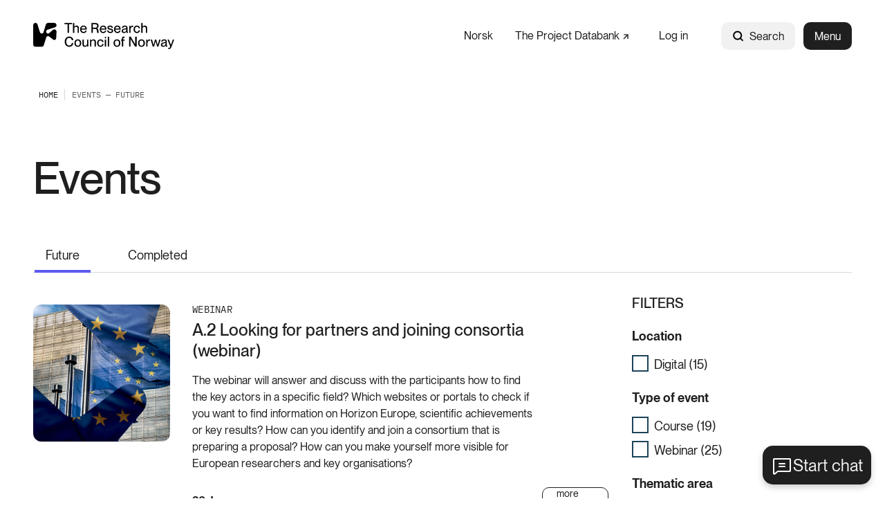

--- FILE ---
content_type: text/html; charset=utf-8
request_url: https://www.forskningsradet.no/en/events/
body_size: 32384
content:



<!DOCTYPE html>
<html lang="en">
<head>
    <meta charset="utf-8" />
    <meta name="viewport" content="width=device-width, initial-scale=1, shrink-to-fit=no" />
    <meta name="format-detection" content="telephone=no" />
    <script nonce="/eOb5ESBZUzm0EWt2HvnHA==" id="CookieConsent" src="https://policy.app.cookieinformation.com/uc.js" data-culture="en" type="text/javascript"></script>
    <script nonce="/eOb5ESBZUzm0EWt2HvnHA==">
!function(T,l,y){var S=T.location,k="script",D="instrumentationKey",C="ingestionendpoint",I="disableExceptionTracking",E="ai.device.",b="toLowerCase",w="crossOrigin",N="POST",e="appInsightsSDK",t=y.name||"appInsights";(y.name||T[e])&&(T[e]=t);var n=T[t]||function(d){var g=!1,f=!1,m={initialize:!0,queue:[],sv:"5",version:2,config:d};function v(e,t){var n={},a="Browser";return n[E+"id"]=a[b](),n[E+"type"]=a,n["ai.operation.name"]=S&&S.pathname||"_unknown_",n["ai.internal.sdkVersion"]="javascript:snippet_"+(m.sv||m.version),{time:function(){var e=new Date;function t(e){var t=""+e;return 1===t.length&&(t="0"+t),t}return e.getUTCFullYear()+"-"+t(1+e.getUTCMonth())+"-"+t(e.getUTCDate())+"T"+t(e.getUTCHours())+":"+t(e.getUTCMinutes())+":"+t(e.getUTCSeconds())+"."+((e.getUTCMilliseconds()/1e3).toFixed(3)+"").slice(2,5)+"Z"}(),iKey:e,name:"Microsoft.ApplicationInsights."+e.replace(/-/g,"")+"."+t,sampleRate:100,tags:n,data:{baseData:{ver:2}}}}var h=d.url||y.src;if(h){function a(e){var t,n,a,i,r,o,s,c,u,p,l;g=!0,m.queue=[],f||(f=!0,t=h,s=function(){var e={},t=d.connectionString;if(t)for(var n=t.split(";"),a=0;a<n.length;a++){var i=n[a].split("=");2===i.length&&(e[i[0][b]()]=i[1])}if(!e[C]){var r=e.endpointsuffix,o=r?e.location:null;e[C]="https://"+(o?o+".":"")+"dc."+(r||"services.visualstudio.com")}return e}(),c=s[D]||d[D]||"",u=s[C],p=u?u+"/v2/track":d.endpointUrl,(l=[]).push((n="SDK LOAD Failure: Failed to load Application Insights SDK script (See stack for details)",a=t,i=p,(o=(r=v(c,"Exception")).data).baseType="ExceptionData",o.baseData.exceptions=[{typeName:"SDKLoadFailed",message:n.replace(/\./g,"-"),hasFullStack:!1,stack:n+"\nSnippet failed to load ["+a+"] -- Telemetry is disabled\nHelp Link: https://go.microsoft.com/fwlink/?linkid=2128109\nHost: "+(S&&S.pathname||"_unknown_")+"\nEndpoint: "+i,parsedStack:[]}],r)),l.push(function(e,t,n,a){var i=v(c,"Message"),r=i.data;r.baseType="MessageData";var o=r.baseData;return o.message='AI (Internal): 99 message:"'+("SDK LOAD Failure: Failed to load Application Insights SDK script (See stack for details) ("+n+")").replace(/\"/g,"")+'"',o.properties={endpoint:a},i}(0,0,t,p)),function(e,t){if(JSON){var n=T.fetch;if(n&&!y.useXhr)n(t,{method:N,body:JSON.stringify(e),mode:"cors"});else if(XMLHttpRequest){var a=new XMLHttpRequest;a.open(N,t),a.setRequestHeader("Content-type","application/json"),a.send(JSON.stringify(e))}}}(l,p))}function i(e,t){f||setTimeout(function(){!t&&m.core||a()},500)}var e=function(){var n=l.createElement(k);n.src=h;var e=y[w];return!e&&""!==e||"undefined"==n[w]||(n[w]=e),n.onload=i,n.onerror=a,n.onreadystatechange=function(e,t){"loaded"!==n.readyState&&"complete"!==n.readyState||i(0,t)},n}();y.ld<0?l.getElementsByTagName("head")[0].appendChild(e):setTimeout(function(){l.getElementsByTagName(k)[0].parentNode.appendChild(e)},y.ld||0)}try{m.cookie=l.cookie}catch(p){}function t(e){for(;e.length;)!function(t){m[t]=function(){var e=arguments;g||m.queue.push(function(){m[t].apply(m,e)})}}(e.pop())}var n="track",r="TrackPage",o="TrackEvent";t([n+"Event",n+"PageView",n+"Exception",n+"Trace",n+"DependencyData",n+"Metric",n+"PageViewPerformance","start"+r,"stop"+r,"start"+o,"stop"+o,"addTelemetryInitializer","setAuthenticatedUserContext","clearAuthenticatedUserContext","flush"]),m.SeverityLevel={Verbose:0,Information:1,Warning:2,Error:3,Critical:4};var s=(d.extensionConfig||{}).ApplicationInsightsAnalytics||{};if(!0!==d[I]&&!0!==s[I]){var c="onerror";t(["_"+c]);var u=T[c];T[c]=function(e,t,n,a,i){var r=u&&u(e,t,n,a,i);return!0!==r&&m["_"+c]({message:e,url:t,lineNumber:n,columnNumber:a,error:i}),r},d.autoExceptionInstrumented=!0}return m}(y.cfg);function a(){y.onInit&&y.onInit(n)}(T[t]=n).queue&&0===n.queue.length?(n.queue.push(a),n.trackPageView({})):a()}(window,document,{src: "https://js.monitor.azure.com/scripts/b/ai.2.gbl.min.js", crossOrigin: "anonymous", cfg: {instrumentationKey: '5b2dde45-ca67-4f93-9cbb-672a20c7db8d', disableCookiesUsage: false }});
</script>







<title>Events</title>

            <meta property="og:title" content="Events" />


            <meta property="og:url" content="https://www.forskningsradet.no/en/events/" />

            <meta property="og:type" content="article" />

            <meta property="og:image" content="https://www.forskningsradet.no/siteassets/aktuelt-nyheter-pressemeldinger-og-suksesshistorier/arrangementer/eu/samarbeid-workshop-med-hjornedubins.jpg" />

    <meta property="og:image:width" content="1200" />
    <meta property="og:image:height" content="800" />
            <meta property="fb:app_id" content="393535110808288" />





    <link href="/Frontend/dist/colorThemeForskningsradet.ad89fcd842aad5ca3431.css" rel="stylesheet" />

    <meta name="theme-color" content="#ffffff">
    <link rel="icon" type="image/x-icon" href="https://www.forskningsradet.no/contentassets/058f8304352149d79ccd09e2ee9bf15b/favicon-256x256.ico">
    <link rel="icon" type="image/png" href="https://www.forskningsradet.no/contentassets/058f8304352149d79ccd09e2ee9bf15b/favicon-16x16.png" sizes="16x16">
    <link rel="icon" type="image/png" href="https://www.forskningsradet.no/contentassets/058f8304352149d79ccd09e2ee9bf15b/favicon-32x32.png" sizes="32x32">
        <link rel="icon" type="image/png" href="https://www.forskningsradet.no/contentassets/058f8304352149d79ccd09e2ee9bf15b/favicon96x96.png" sizes="96x96">
        <link rel="apple-touch-icon" href="https://www.forskningsradet.no/contentassets/058f8304352149d79ccd09e2ee9bf15b/apple-touch-icon.png" sizes="180x180">
        <link rel="icon" type="image/png" href="https://www.forskningsradet.no/contentassets/058f8304352149d79ccd09e2ee9bf15b/android-chrome-192x192.png" sizes="192x192">
        <link rel="icon" type="image/png" href="https://www.forskningsradet.no/contentassets/058f8304352149d79ccd09e2ee9bf15b/android-chrome-512x512.png" sizes="512x512">
        <meta name="msapplication-TileColor" content="#ff0000">
        <meta name="msapplication-TileImage" content="https://www.forskningsradet.no/contentassets/058f8304352149d79ccd09e2ee9bf15b/mstile-150x150.png">
        <link rel="mask-icon" href="https://www.forskningsradet.no/siteassets/bilder-illustrasjoner-logoer-etc/logoer/favicon.svg" color="#ffffff">
        <link rel="icon" type="image/svg+xml" href="https://www.forskningsradet.no/siteassets/bilder-illustrasjoner-logoer-etc/logoer/favicon.svg" sizes="any">

        <link rel="canonical" href="https://www.forskningsradet.no/en/events/" />
</head>
<body>



        <!-- Piwik -->
        <script type="text/javascript" nonce="/eOb5ESBZUzm0EWt2HvnHA==">
                (function (window, document, dataLayerName, id) {
                    window[dataLayerName] = window[dataLayerName] || [], window[dataLayerName].push({ start: (new Date).getTime(), event: "stg.start" }); var scripts = document.getElementsByTagName('script')[0], tags = document.createElement('script');
                    function stgCreateCookie(a, b, c) { var d = ""; if (c) { var e = new Date; e.setTime(e.getTime() + 24 * c * 60 * 60 * 1e3), d = "; expires=" + e.toUTCString(); f = "; SameSite=Strict" } document.cookie = a + "=" + b + d + f + "; path=/" }
                    var isStgDebug = (window.location.href.match("stg_debug") || document.cookie.match("stg_debug")) && !window.location.href.match("stg_disable_debug"); stgCreateCookie("stg_debug", isStgDebug ? 1 : "", isStgDebug ? 14 : -1);
                    var qP = []; dataLayerName !== "dataLayer" && qP.push("data_layer_name=" + dataLayerName), tags.nonce = "/eOb5ESBZUzm0EWt2HvnHA==", isStgDebug && qP.push("stg_debug"); var qPString = qP.length > 0 ? ("?" + qP.join("&")) : "";
                    tags.async = !0, tags.src = "https://forskningsradet.containers.piwik.pro/" + id + ".js" + qPString, scripts.parentNode.insertBefore(tags, scripts);
                    !function (a, n, i) { a[n] = a[n] || {}; for (var c = 0; c < i.length; c++)!function (i) { a[n][i] = a[n][i] || {}, a[n][i].api = a[n][i].api || function () { var a = [].slice.call(arguments, 0); "string" == typeof a[0] && window[dataLayerName].push({ event: n + "." + i + ":" + a[0], parameters: [].slice.call(arguments, 1) }) } }(i[c]) }(window, "ppms", ["tm", "cm"]);
                })(window, document, 'dataLayer', 'a873bad8-e3e1-45af-a90b-953fc22e33bc');
            </script>
        <!-- end Piwik -->


<div id="react_0HNIKBITQHF9Q"><nav class="tab-menu"><ul><li><a class="link -theme-white -has-children -has-hover-effect" href="#main" aria-label="Go to main content"><span class="link--text"><span class="hyphenate">Go to main content</span></span></a></li><li><button class="button -has-children" type="button">Show menu</button></li><li><a class="link -theme-white -has-children -has-hover-effect" href="#filters" aria-label="Go to filters"><span class="link--text"><span class="hyphenate">Go to filters</span></span></a></li></ul></nav><header class="header"><nav class="content-container header--content -theme-wide"><a href="/en/" class="header--logo"><span>Home</span><img alt="Logo" src="https://www.forskningsradet.no/siteassets/bilder-illustrasjoner-logoer-etc/logoer/forskningsradet-logo-en-svart.svg"/></a><ul class="header--nav"><li class="header--link"><a class="link -has-children -has-hover-effect" href="/arrangementer/" aria-label="Norsk"><span class="link--text"><span class="hyphenate">Norsk</span></span></a></li><li class="header--link"><a class="link -has-children -has-hover-effect -is-external-link" href="https://prosjektbanken.forskningsradet.no/en" aria-label="The Project Databank" target="_blank"><span><span class="link--text"><span class="hyphenate">The Project</span><span style="white-space:nowrap"> Databank<svg class="icon external-link-icon" focusable="false" width="11" height="12" viewBox="0 0 11 12" fill="none"><path d="M1 10.6211L10 1.62109" stroke-width="2" stroke-miterlimit="10"></path><path d="M9.99955 10.314V1.62109H1.30664" stroke-width="2" stroke-miterlimit="10"></path></svg></span></span></span></a></li><li class="header--link"><a class="link -has-children -has-hover-effect" href="/en/log-in/" aria-label="Log in"><span class="link--text"><span class="hyphenate">Log in</span></span></a></li><li class="header--search"><div class="global-search" style="width:auto"><form action="/en/system-pages/search-results/" class="form global-search__form" method="GET"><div class="text-input global-search__input -theme-rounded -theme-hidden-label"><label for="input-global-q">Search</label><div class="text-input--input-wrapper"><svg class="icon" focusable="false" width="17" height="18" viewBox="0 0 17 18" fill="none"><path d="M7.70312 13.7812C10.7838 13.7812 13.2812 11.2838 13.2812 8.20312C13.2812 5.12241 10.7838 2.625 7.70312 2.625C4.62241 2.625 2.125 5.12241 2.125 8.20312C2.125 11.2838 4.62241 13.7812 7.70312 13.7812Z" stroke="black" stroke-width="2" stroke-linecap="round" stroke-linejoin="round"></path><path d="M11.6484 12.1484L14.8758 15.3758" stroke="black" stroke-width="2" stroke-linecap="round" stroke-linejoin="round"></path></svg> <input type="search" id="input-global-q" name="q" placeholder="Search"/></div></div><button class="global-search__submit" type="submit"></button></form><form action="/en/system-pages/search-results/"><button class="button global-search--open -theme-outline -theme-uppercase -has-children -has-icon-left" title="Search" type="submit"><svg class="icon" focusable="false" width="17" height="18" viewBox="0 0 17 18" fill="none"><path d="M7.70312 13.7812C10.7838 13.7812 13.2812 11.2838 13.2812 8.20312C13.2812 5.12241 10.7838 2.625 7.70312 2.625C4.62241 2.625 2.125 5.12241 2.125 8.20312C2.125 11.2838 4.62241 13.7812 7.70312 13.7812Z" stroke="black" stroke-width="2" stroke-linecap="round" stroke-linejoin="round"></path><path d="M11.6484 12.1484L14.8758 15.3758" stroke="black" stroke-width="2" stroke-linecap="round" stroke-linejoin="round"></path></svg>Search</button></form></div></li><li class="header--menu"><button class="button header--menu-button -theme-primary -has-children" type="button">Menu</button></li></ul></nav></header></div>

    <!-- Floating Action Button to open the chat -->
    <button id="openBtn" data-input-text="Type here, avoid personal info">
        Start chat
    </button>
    <!-- Iframe container with a header for close and minimize buttons -->
    <div id="iframeContainer" class="chatbot">
        <div id="iframeHeader">
            <span class="header-title">Ask our AI-chatbot</span>
            <div class="chatbot__button-container">
                <button id="minimizeBtn" class="chatbot__minimize-btn">
                    <span class="sr-only">Minimize chatbot</span>
                </button>
                <button id="closeBtn" class="chatbot__close-btn">
                    <span class="sr-only">Close</span>
                    &times;
                </button>
            </div>
        </div>
        <div id="webchat" role="main"></div>
    </div>

<div id="react_0HNIKBITQHF9R"><nav class="breadcrumbs" data-epi-type="content" data-reactroot=""><div class="content-container breadcrumbs--header -theme-wide"><button class="button breadcrumbs--toggle  -has-children" title="Show breadcrumbs" type="button" aria-controls="773ab162-859b-4d12-861a-d6c12bbc8554" aria-expanded="false"><svg class="icon" focusable="false" width="16" height="16" viewBox="0 0 16 16" fill="none"><path d="M13 6L8 11L3 6" stroke-width="1.5" stroke-linecap="round" stroke-linejoin="round"></path></svg>Show breadcrumbs</button></div><div id="773ab162-859b-4d12-861a-d6c12bbc8554" class="breadcrumbs--collapse" style="height:0;overflow:hidden;visibility:hidden"><ul class="content-container -theme-wide"><li><a class="breadcrumbs--root" href="/en/"><span>Home</span></a></li><li class="current-page">Events — Future</li></ul></div></nav></div><main role="main" id="main">
    


<div id="react_0HNIKBITQHF9P"><form action="" class="form event-list-page" method="GET" data-reactroot=""><div class="content-container -theme-wide"><div class="content-with-sidebar"><h1 class="event-list-page--title">Events</h1></div></div><div class="filter-layout"><div class="filter-layout--header"><div class="content-container -theme-wide"><div class="filter-layout--top-line"><div class="tab-list event-list-page--tab-list"><ul><li class="-is-active" style="z-index:2"><a class="link -theme-black -has-children -has-hover-effect" href="?timeframe=0" aria-label="Future"><span class="link--text"><span class="hyphenate">Future</span></span></a></li><li class="" style="z-index:1"><a class="link -has-children -has-hover-effect" href="?timeframe=1" aria-label="Completed"><span class="link--text"><span class="hyphenate">Completed</span></span></a></li></ul></div></div></div><div class="content-container -theme-wide"><div class="content-with-sidebar"><button class="button filter-layout--toggle -has-children -has-icon-right" type="button">Filters<svg class="icon -use-fill-color" focusable="false" width="16" height="15" viewBox="0 0 16 15"><defs><style>.cls-1{fill:#081319;}</style></defs><path d="M15,4H8.06A2.12,2.12,0,0,0,3.94,4H1V5H3.94A2.12,2.12,0,0,0,8.06,5H15ZM6,5.62A1.12,1.12,0,1,1,7.12,4.5,1.12,1.12,0,0,1,6,5.62Z"></path><path d="M15,10H12.06a2.12,2.12,0,0,0-4.12,0H1v1H7.94a2.12,2.12,0,0,0,4.12,0H15Zm-5,1.62a1.12,1.12,0,1,1,1.12-1.12A1.12,1.12,0,0,1,10,11.62Z"></path></svg></button></div></div></div><div class="content-container -theme-wide"><div class="content-with-sidebar"><div class="content-with-sidebar--content filter-layout--content"><div class="event-list-page--events"><div class="event-list-item"><a class="card" href="/en/horizon-europe/courses/a2-partners-consortia-webinar-jan/" aria-label="Webinar A.2 Looking for partners and joining consortia (webinar)"><div class="card--image"><div class="event-image"><picture class="fluid-image -theme-rounded-small"><img class="fluid-image--image" loading="lazy" fetchpriority="auto" src="/siteassets/aktuelt-nyheter-pressemeldinger-og-suksesshistorier/arrangementer/eu/eu-standard-2.jpg?transform=DownFit&amp;width=200&amp;hash=28a356af7e1f928c8f139b7caa346cf7" alt="Bilde som er satt sammen av to bilder av blå flagg med gule stjerner i sirkel. EU parlamentet, en høy blokk i stål og glass, er i bakgrunnen"/></picture></div></div><div><div class="card--date"><span class="card--date-dot"></span><time datetime="Webinar" class="card--date-text">Webinar</time></div><h3 class="heading card--title">A.2 Looking for partners and joining consortia (webinar)</h3><p class="card--text">The webinar will answer and discuss with the participants how to find the key actors in a specific field? Which websites or portals to check if you want to find information on Horizon Europe, scientific achievements or key results? How can you identify and join a consortium that is preparing a proposal? How can you make yourself more visible for European researchers and key organisations?</p></div></a><div class="event-list-item--info-section"><div class="card-info-desktop"><div class="card--date"><span class="card--date-dot"></span><time datetime="Webinar" class="card--date-text">Webinar</time></div><a class="card--title" href="/en/horizon-europe/courses/a2-partners-consortia-webinar-jan/"><h2 class="heading">A.2 Looking for partners and joining consortia (webinar)</h2></a><p class="card--text">The webinar will answer and discuss with the participants how to find the key actors in a specific field? Which websites or portals to check if you want to find information on Horizon Europe, scientific achievements or key results? How can you identify and join a consortium that is preparing a proposal? How can you make yourself more visible for European researchers and key organisations?</p></div><div class="date-section"><time class="event-card-list--date" datetime="26 Jan">26 Jan</time><div class="dates-more event-list-item--dates-more" style="left:NaNpx"><button class="button dates-more--button -has-children" title="Show more dates" type="button" aria-controls="d691d4d7-6d75-4edc-ba61-a0ba709a6e0c" aria-expanded="false"><h3 class="dates-more--title">more dates</h3><svg class="icon dates-more--icon" focusable="false" width="16" height="16" viewBox="0 0 16 16" fill="none"><path d="M13 6L8 11L3 6" stroke-width="1.5" stroke-linecap="round" stroke-linejoin="round"></path></svg></button><div id="d691d4d7-6d75-4edc-ba61-a0ba709a6e0c" class="dates-more--collapse" style="height:0;overflow:hidden;visibility:hidden"><ul class="dates-more-link-list"><li class="dates-more-link"><a class="link dates-more-link--link -theme-action-link -has-children -has-hover-effect" href="/en/horizon-europe/courses/a2-partners-consortia-webinar-feb/" aria-label="25 Feb 2026"><div class="action-link-icon"><picture class="fluid-image fluid-image--arrow-icon"><img class="fluid-image--image" loading="lazy" fetchpriority="auto" src="/Frontend/dist/arrow-rounded.7d153b90c2a8121a4f4492d3b202ec5f.svg?transform=DownFit&amp;width=200&amp;hash=28a356af7e1f928c8f139b7caa346cf7" alt="ikon"/></picture></div><span class="link--text"><span class="hyphenate">25 Feb 2026</span></span></a></li></ul></div></div></div></div></div><div class="event-list-item"><a class="card" href="/en/horizon-europe/courses/e.5-specifics-cluster-projects-call-analysis-jan/" aria-label="Webinar E.5 Specifics of Cluster projects - Call analysis cluster 2 (webinar)"><div class="card--image"><div class="event-image"><picture class="fluid-image -theme-rounded-small"><img class="fluid-image--image" loading="lazy" fetchpriority="auto" src="/siteassets/aktuelt-nyheter-pressemeldinger-og-suksesshistorier/arrangementer/eu/arrangementbilde-e.jpg?transform=DownFit&amp;width=200&amp;hash=28a356af7e1f928c8f139b7caa346cf7" alt="Kombinasjon av to bilder. Det ene viser en person som sitter foran en bærbar PC og noterer. Det andre er et EU-flagg med gule stjerner på blå bakgrunn." style="object-position:50% 47%"/></picture></div></div><div><div class="card--date"><span class="card--date-dot"></span><time datetime="Webinar" class="card--date-text">Webinar</time></div><h3 class="heading card--title">E.5 Specifics of Cluster projects - Call analysis cluster 2 (webinar)</h3><p class="card--text">This cluster-specific call-analysis webinar will help deciphering the call text and making the concept of the proposal fully in line with the work programme topic as well as the Commission’s expectations. The workshop will show how to look for previously funded projects in the topic, how to find key players and other stakeholders in the field, what are the usual methods in successful proposals, how to address cross-cutting issues.</p></div></a><div class="event-list-item--info-section"><div class="card-info-desktop"><div class="card--date"><span class="card--date-dot"></span><time datetime="Webinar" class="card--date-text">Webinar</time></div><a class="card--title" href="/en/horizon-europe/courses/e.5-specifics-cluster-projects-call-analysis-jan/"><h2 class="heading">E.5 Specifics of Cluster projects - Call analysis cluster 2 (webinar)</h2></a><p class="card--text">This cluster-specific call-analysis webinar will help deciphering the call text and making the concept of the proposal fully in line with the work programme topic as well as the Commission’s expectations. The workshop will show how to look for previously funded projects in the topic, how to find key players and other stakeholders in the field, what are the usual methods in successful proposals, how to address cross-cutting issues.</p></div><div class="date-section"><time class="event-card-list--date" datetime="28 Jan">28 Jan</time><div class="dates-more event-list-item--dates-more" style="left:NaNpx"><button class="button dates-more--button -has-children" title="Show more dates" type="button" aria-controls="b8b28ecd-4697-4936-b1f8-48b59968a809" aria-expanded="false"><h3 class="dates-more--title">more dates</h3><svg class="icon dates-more--icon" focusable="false" width="16" height="16" viewBox="0 0 16 16" fill="none"><path d="M13 6L8 11L3 6" stroke-width="1.5" stroke-linecap="round" stroke-linejoin="round"></path></svg></button><div id="b8b28ecd-4697-4936-b1f8-48b59968a809" class="dates-more--collapse" style="height:0;overflow:hidden;visibility:hidden"><ul class="dates-more-link-list"><li class="dates-more-link"><a class="link dates-more-link--link -theme-action-link -has-children -has-hover-effect" href="/en/horizon-europe/courses/e.5-specifics-cluster-projects-call-analysis-feb/" aria-label="4 Feb 2026"><div class="action-link-icon"><picture class="fluid-image fluid-image--arrow-icon"><img class="fluid-image--image" loading="lazy" fetchpriority="auto" src="/Frontend/dist/arrow-rounded.7d153b90c2a8121a4f4492d3b202ec5f.svg?transform=DownFit&amp;width=200&amp;hash=28a356af7e1f928c8f139b7caa346cf7" alt="ikon"/></picture></div><span class="link--text"><span class="hyphenate">4 Feb 2026</span></span></a></li><li class="dates-more-link"><a class="link dates-more-link--link -theme-action-link -has-children -has-hover-effect" href="/en/horizon-europe/courses/e.5-specifics-cluster-projects-call-analysis-feb2/" aria-label="26 Feb 2026"><div class="action-link-icon"><picture class="fluid-image fluid-image--arrow-icon"><img class="fluid-image--image" loading="lazy" fetchpriority="auto" src="/Frontend/dist/arrow-rounded.7d153b90c2a8121a4f4492d3b202ec5f.svg?transform=DownFit&amp;width=200&amp;hash=28a356af7e1f928c8f139b7caa346cf7" alt="ikon"/></picture></div><span class="link--text"><span class="hyphenate">26 Feb 2026</span></span></a></li><li class="dates-more-link"><a class="link dates-more-link--link -theme-action-link -has-children -has-hover-effect" href="/en/horizon-europe/courses/e.5-specifics-cluster-projects-call-analysis-mar/" aria-label="3 Mar 2026"><div class="action-link-icon"><picture class="fluid-image fluid-image--arrow-icon"><img class="fluid-image--image" loading="lazy" fetchpriority="auto" src="/Frontend/dist/arrow-rounded.7d153b90c2a8121a4f4492d3b202ec5f.svg?transform=DownFit&amp;width=200&amp;hash=28a356af7e1f928c8f139b7caa346cf7" alt="ikon"/></picture></div><span class="link--text"><span class="hyphenate">3 Mar 2026</span></span></a></li></ul></div></div></div></div></div><div class="event-list-item"><a class="card" href="/en/events/2026/msca-staff-exchanges-2026-korttidsutveksling-ansatt/" aria-label="Webinar MSCA Staff Exchanges (SE) 2026  –  Webinar on funding of short-term exchange of research- and innovation-staff"><div class="card--image"><div class="event-image"><picture class="fluid-image -theme-rounded-small"><img class="fluid-image--image" loading="lazy" fetchpriority="auto" src="/siteassets/aktuelt-nyheter-pressemeldinger-og-suksesshistorier/arrangementer/eu/open-kafe.jpg?transform=DownFit&amp;width=200&amp;hash=28a356af7e1f928c8f139b7caa346cf7" alt="Illustrasjonsbilde åpen digital kafé" style="object-position:53% 55%"/></picture></div></div><div><div class="card--date"><span class="card--date-dot"></span><time datetime="Webinar" class="card--date-text">Webinar</time></div><h3 class="heading card--title">MSCA Staff Exchanges (SE) 2026  –  Webinar on funding of short-term exchange of research- and innovation-staff</h3><p class="card--text">The MSCA Staff Exchange action funds short-term international and inter-sectoral exchanges of staff members involved in research and innovation activities of participating organisations. The aim is to develop sustainable collaborative projects between different organisations from the academic and non-academic sectors, based in Europe and beyond.</p></div></a><div class="event-list-item--info-section"><div class="card-info-desktop"><div class="card--date"><span class="card--date-dot"></span><time datetime="Webinar" class="card--date-text">Webinar</time></div><a class="card--title" href="/en/events/2026/msca-staff-exchanges-2026-korttidsutveksling-ansatt/"><h2 class="heading">MSCA Staff Exchanges (SE) 2026  –  Webinar on funding of short-term exchange of research- and innovation-staff</h2></a><p class="card--text">The MSCA Staff Exchange action funds short-term international and inter-sectoral exchanges of staff members involved in research and innovation activities of participating organisations. The aim is to develop sustainable collaborative projects between different organisations from the academic and non-academic sectors, based in Europe and beyond.</p></div><div class="date-section"><time class="event-card-list--date" datetime="29 Jan">29 Jan</time></div></div></div><div class="event-list-item"><a class="card" href="/en/events/2026/african-european-cooperation-in-horizon-europe/" aria-label="Webinar African-European cooperation in Horizon Europe (2026 and 2027)"><div class="card--image"><div class="event-image"><picture class="fluid-image -theme-rounded-small"><img class="fluid-image--image" loading="lazy" fetchpriority="auto" src="/siteassets/aktuelt-nyheter-pressemeldinger-og-suksesshistorier/arrangementer/eu/arrangementbilde-cost.jpg?transform=DownFit&amp;width=200&amp;hash=28a356af7e1f928c8f139b7caa346cf7" alt="Kombinasjon av to bilder. Det ene viser en person som sitter ved et bord. Hun ser på en PC og noterer. Det andre er et EU-flagg med gule stjerner på blå bakgrunn." style="object-position:52% 42%"/></picture></div></div><div><div class="card--date"><span class="card--date-dot"></span><time datetime="Webinar" class="card--date-text">Webinar</time></div><h3 class="heading card--title">African-European cooperation in Horizon Europe (2026 and 2027)</h3><p class="card--text">This webinar is aimed at researchers and administrative staff who wish to collaborate with African partners on research and innovation. You will learn about the opportunities Horizon Europe offers to support such cooperation.</p></div></a><div class="event-list-item--info-section"><div class="card-info-desktop"><div class="card--date"><span class="card--date-dot"></span><time datetime="Webinar" class="card--date-text">Webinar</time></div><a class="card--title" href="/en/events/2026/african-european-cooperation-in-horizon-europe/"><h2 class="heading">African-European cooperation in Horizon Europe (2026 and 2027)</h2></a><p class="card--text">This webinar is aimed at researchers and administrative staff who wish to collaborate with African partners on research and innovation. You will learn about the opportunities Horizon Europe offers to support such cooperation.</p></div><div class="date-section"><time class="event-card-list--date" datetime="30 Jan">30 Jan</time></div></div></div><div class="event-list-item"><a class="card" href="/en/events/2026/erc-proof-of-concept-innovation-from-excellent-science/" aria-label="Webinar ERC Proof of Concept; Innovation from excellent science"><div class="card--image"><div class="event-image"><picture class="fluid-image -theme-rounded-small"><img class="fluid-image--image" loading="lazy" fetchpriority="auto" src="/siteassets/aktuelt-nyheter-pressemeldinger-og-suksesshistorier/arrangementer/eu/open-kafe.jpg?transform=DownFit&amp;width=200&amp;hash=28a356af7e1f928c8f139b7caa346cf7" alt="Illustrasjonsbilde åpen digital kafé" style="object-position:53% 55%"/></picture></div></div><div><div class="card--date"><span class="card--date-dot"></span><time datetime="Webinar" class="card--date-text">Webinar</time></div><h3 class="heading card--title">ERC Proof of Concept; Innovation from excellent science</h3><p class="card--text">The ERC Proof of Concept Grants (PoC) aim at facilitating exploration of the commercial and social innovation potential of ERC funded research. You may apply for a PoC if you are a Principal Investigator in a Starting, Consolidator, Advanced or Synergy Grant.</p></div></a><div class="event-list-item--info-section"><div class="card-info-desktop"><div class="card--date"><span class="card--date-dot"></span><time datetime="Webinar" class="card--date-text">Webinar</time></div><a class="card--title" href="/en/events/2026/erc-proof-of-concept-innovation-from-excellent-science/"><h2 class="heading">ERC Proof of Concept; Innovation from excellent science</h2></a><p class="card--text">The ERC Proof of Concept Grants (PoC) aim at facilitating exploration of the commercial and social innovation potential of ERC funded research. You may apply for a PoC if you are a Principal Investigator in a Starting, Consolidator, Advanced or Synergy Grant.</p></div><div class="date-section"><time class="event-card-list--date" datetime="30 Jan">30 Jan</time></div></div></div><div class="event-list-item"><a class="card" href="/en/horizon-europe/courses/lump-sum-proposals-budgets-and-projects-feb/" aria-label="Webinar E.1 Lump sum proposals, budgets and projects"><div class="card--image"><div class="event-image"><picture class="fluid-image -theme-rounded-small"><img class="fluid-image--image" loading="lazy" fetchpriority="auto" src="/siteassets/aktuelt-nyheter-pressemeldinger-og-suksesshistorier/arrangementer/eu/arrangementbilde-e.jpg?transform=DownFit&amp;width=200&amp;hash=28a356af7e1f928c8f139b7caa346cf7" alt="Kombinasjon av to bilder. Det ene viser en person som sitter foran en bærbar PC og noterer. Det andre er et EU-flagg med gule stjerner på blå bakgrunn." style="object-position:50% 47%"/></picture></div></div><div><div class="card--date"><span class="card--date-dot"></span><time datetime="Webinar" class="card--date-text">Webinar</time></div><h3 class="heading card--title">E.1 Lump sum proposals, budgets and projects</h3><p class="card--text">This online course will introduce the essentials of lumps sum funding and dig into the practicalities of writing proposals and managing a lump sum project.</p></div></a><div class="event-list-item--info-section"><div class="card-info-desktop"><div class="card--date"><span class="card--date-dot"></span><time datetime="Webinar" class="card--date-text">Webinar</time></div><a class="card--title" href="/en/horizon-europe/courses/lump-sum-proposals-budgets-and-projects-feb/"><h2 class="heading">E.1 Lump sum proposals, budgets and projects</h2></a><p class="card--text">This online course will introduce the essentials of lumps sum funding and dig into the practicalities of writing proposals and managing a lump sum project.</p></div><div class="date-section"><time class="event-card-list--date" datetime="3 Feb">3 Feb</time><div class="dates-more event-list-item--dates-more" style="left:NaNpx"><button class="button dates-more--button -has-children" title="Show more dates" type="button" aria-controls="7cd466c9-f884-443a-a84a-7915379a9230" aria-expanded="false"><h3 class="dates-more--title">more dates</h3><svg class="icon dates-more--icon" focusable="false" width="16" height="16" viewBox="0 0 16 16" fill="none"><path d="M13 6L8 11L3 6" stroke-width="1.5" stroke-linecap="round" stroke-linejoin="round"></path></svg></button><div id="7cd466c9-f884-443a-a84a-7915379a9230" class="dates-more--collapse" style="height:0;overflow:hidden;visibility:hidden"><ul class="dates-more-link-list"><li class="dates-more-link"><a class="link dates-more-link--link -theme-action-link -has-children -has-hover-effect" href="/en/horizon-europe/courses/lump-sum-proposals-budgets-and-projects-apr/" aria-label="8 Apr 2026"><div class="action-link-icon"><picture class="fluid-image fluid-image--arrow-icon"><img class="fluid-image--image" loading="lazy" fetchpriority="auto" src="/Frontend/dist/arrow-rounded.7d153b90c2a8121a4f4492d3b202ec5f.svg?transform=DownFit&amp;width=200&amp;hash=28a356af7e1f928c8f139b7caa346cf7" alt="ikon"/></picture></div><span class="link--text"><span class="hyphenate">8 Apr 2026</span></span></a></li><li class="dates-more-link"><a class="link dates-more-link--link -theme-action-link -has-children -has-hover-effect" href="/en/horizon-europe/courses/lump-sum-proposals-budgets-and-projects-june/" aria-label="8 June 2026"><div class="action-link-icon"><picture class="fluid-image fluid-image--arrow-icon"><img class="fluid-image--image" loading="lazy" fetchpriority="auto" src="/Frontend/dist/arrow-rounded.7d153b90c2a8121a4f4492d3b202ec5f.svg?transform=DownFit&amp;width=200&amp;hash=28a356af7e1f928c8f139b7caa346cf7" alt="ikon"/></picture></div><span class="link--text"><span class="hyphenate">8 June 2026</span></span></a></li></ul></div></div></div></div></div><div class="event-list-item"><a class="card" href="/en/horizon-europe/courses/d2-financial-rules-budgeting-reporting-feb/" aria-label="Course D2 Financial Rules of Horizon Europe - Budgeting and Reporting"><div class="card--image"><div class="event-image"><picture class="fluid-image -theme-rounded-small"><img class="fluid-image--image" loading="lazy" fetchpriority="auto" src="/siteassets/aktuelt-nyheter-pressemeldinger-og-suksesshistorier/arrangementer/eu/arrangementbilde-d.jpg?transform=DownFit&amp;width=200&amp;hash=28a356af7e1f928c8f139b7caa346cf7" alt="Kombinasjon av to bilder. Det ene viser en person som bruker PC og kalkulator. Det andre er et EU-flagg med gule stjerner på blå bakgrunn." style="object-position:52% 47%"/></picture></div></div><div><div class="card--date"><span class="card--date-dot"></span><time datetime="Course" class="card--date-text">Course</time></div><h3 class="heading card--title">D2 Financial Rules of Horizon Europe - Budgeting and Reporting</h3><p class="card--text">This course provides a detailed explanation of the general financial rules of Horizon Europe. We will explain the difference between budgeting and actual cost reporting, and their everyday impacts on managerial and accounting practices, diving into the rules of eligibility and what makes a cost direct. </p></div></a><div class="event-list-item--info-section"><div class="card-info-desktop"><div class="card--date"><span class="card--date-dot"></span><time datetime="Course" class="card--date-text">Course</time></div><a class="card--title" href="/en/horizon-europe/courses/d2-financial-rules-budgeting-reporting-feb/"><h2 class="heading">D2 Financial Rules of Horizon Europe - Budgeting and Reporting</h2></a><p class="card--text">This course provides a detailed explanation of the general financial rules of Horizon Europe. We will explain the difference between budgeting and actual cost reporting, and their everyday impacts on managerial and accounting practices, diving into the rules of eligibility and what makes a cost direct. </p></div><div class="date-section"><time class="event-card-list--date" datetime="4 Feb–5 Feb">4 Feb–5 Feb</time><div class="dates-more event-list-item--dates-more" style="left:NaNpx"><button class="button dates-more--button -has-children" title="Show more dates" type="button" aria-controls="3191b4f1-85fb-4958-b260-5734dd75b3c8" aria-expanded="false"><h3 class="dates-more--title">more dates</h3><svg class="icon dates-more--icon" focusable="false" width="16" height="16" viewBox="0 0 16 16" fill="none"><path d="M13 6L8 11L3 6" stroke-width="1.5" stroke-linecap="round" stroke-linejoin="round"></path></svg></button><div id="3191b4f1-85fb-4958-b260-5734dd75b3c8" class="dates-more--collapse" style="height:0;overflow:hidden;visibility:hidden"><ul class="dates-more-link-list"><li class="dates-more-link"><a class="link dates-more-link--link -theme-action-link -has-children -has-hover-effect" href="/en/horizon-europe/courses/d2-financial-rules-budgeting-reporting-apr/" aria-label="9 Apr 2026–10 Apr 2026"><div class="action-link-icon"><picture class="fluid-image fluid-image--arrow-icon"><img class="fluid-image--image" loading="lazy" fetchpriority="auto" src="/Frontend/dist/arrow-rounded.7d153b90c2a8121a4f4492d3b202ec5f.svg?transform=DownFit&amp;width=200&amp;hash=28a356af7e1f928c8f139b7caa346cf7" alt="ikon"/></picture></div><span class="link--text"><span class="hyphenate">9 Apr 2026–10 Apr 2026</span></span></a></li><li class="dates-more-link"><a class="link dates-more-link--link -theme-action-link -has-children -has-hover-effect" href="/en/horizon-europe/courses/d2-financial-rules-budgeting-reporting-june/" aria-label="2 June 2026–3 June 2026"><div class="action-link-icon"><picture class="fluid-image fluid-image--arrow-icon"><img class="fluid-image--image" loading="lazy" fetchpriority="auto" src="/Frontend/dist/arrow-rounded.7d153b90c2a8121a4f4492d3b202ec5f.svg?transform=DownFit&amp;width=200&amp;hash=28a356af7e1f928c8f139b7caa346cf7" alt="ikon"/></picture></div><span class="link--text"><span class="hyphenate">2 June 2026–3 June 2026</span></span></a></li></ul></div></div></div></div></div><div class="event-list-item"><a class="card" href="/en/horizon-europe/courses/e.5-specifics-cluster-projects-call-analysis-feb/" aria-label="Webinar E.5 Specifics of Cluster projects - Call analysis cluster 4 (webinar)"><div class="card--image"><div class="event-image"><picture class="fluid-image -theme-rounded-small"><img class="fluid-image--image" loading="lazy" fetchpriority="auto" src="/siteassets/aktuelt-nyheter-pressemeldinger-og-suksesshistorier/arrangementer/eu/arrangementbilde-e.jpg?transform=DownFit&amp;width=200&amp;hash=28a356af7e1f928c8f139b7caa346cf7" alt="Kombinasjon av to bilder. Det ene viser en person som sitter foran en bærbar PC og noterer. Det andre er et EU-flagg med gule stjerner på blå bakgrunn." style="object-position:50% 47%"/></picture></div></div><div><div class="card--date"><span class="card--date-dot"></span><time datetime="Webinar" class="card--date-text">Webinar</time></div><h3 class="heading card--title">E.5 Specifics of Cluster projects - Call analysis cluster 4 (webinar)</h3><p class="card--text">This cluster-specific call-analysis webinar will help deciphering the call text and making the concept of the proposal fully in line with the work programme topic as well as the Commission’s expectations. The workshop will show how to look for previously funded projects in the topic, how to find key players and other stakeholders in the field, what are the usual methods in successful proposals, how to address cross-cutting issues.</p></div></a><div class="event-list-item--info-section"><div class="card-info-desktop"><div class="card--date"><span class="card--date-dot"></span><time datetime="Webinar" class="card--date-text">Webinar</time></div><a class="card--title" href="/en/horizon-europe/courses/e.5-specifics-cluster-projects-call-analysis-feb/"><h2 class="heading">E.5 Specifics of Cluster projects - Call analysis cluster 4 (webinar)</h2></a><p class="card--text">This cluster-specific call-analysis webinar will help deciphering the call text and making the concept of the proposal fully in line with the work programme topic as well as the Commission’s expectations. The workshop will show how to look for previously funded projects in the topic, how to find key players and other stakeholders in the field, what are the usual methods in successful proposals, how to address cross-cutting issues.</p></div><div class="date-section"><time class="event-card-list--date" datetime="4 Feb">4 Feb</time><div class="dates-more event-list-item--dates-more" style="left:NaNpx"><button class="button dates-more--button -has-children" title="Show more dates" type="button" aria-controls="f2035a06-8372-40cf-9c8d-7f0b98e9d68a" aria-expanded="false"><h3 class="dates-more--title">more dates</h3><svg class="icon dates-more--icon" focusable="false" width="16" height="16" viewBox="0 0 16 16" fill="none"><path d="M13 6L8 11L3 6" stroke-width="1.5" stroke-linecap="round" stroke-linejoin="round"></path></svg></button><div id="f2035a06-8372-40cf-9c8d-7f0b98e9d68a" class="dates-more--collapse" style="height:0;overflow:hidden;visibility:hidden"><ul class="dates-more-link-list"><li class="dates-more-link"><a class="link dates-more-link--link -theme-action-link -has-children -has-hover-effect" href="/en/horizon-europe/courses/e.5-specifics-cluster-projects-call-analysis-jan/" aria-label="28 Jan 2026"><div class="action-link-icon"><picture class="fluid-image fluid-image--arrow-icon"><img class="fluid-image--image" loading="lazy" fetchpriority="auto" src="/Frontend/dist/arrow-rounded.7d153b90c2a8121a4f4492d3b202ec5f.svg?transform=DownFit&amp;width=200&amp;hash=28a356af7e1f928c8f139b7caa346cf7" alt="ikon"/></picture></div><span class="link--text"><span class="hyphenate">28 Jan 2026</span></span></a></li><li class="dates-more-link"><a class="link dates-more-link--link -theme-action-link -has-children -has-hover-effect" href="/en/horizon-europe/courses/e.5-specifics-cluster-projects-call-analysis-feb2/" aria-label="26 Feb 2026"><div class="action-link-icon"><picture class="fluid-image fluid-image--arrow-icon"><img class="fluid-image--image" loading="lazy" fetchpriority="auto" src="/Frontend/dist/arrow-rounded.7d153b90c2a8121a4f4492d3b202ec5f.svg?transform=DownFit&amp;width=200&amp;hash=28a356af7e1f928c8f139b7caa346cf7" alt="ikon"/></picture></div><span class="link--text"><span class="hyphenate">26 Feb 2026</span></span></a></li><li class="dates-more-link"><a class="link dates-more-link--link -theme-action-link -has-children -has-hover-effect" href="/en/horizon-europe/courses/e.5-specifics-cluster-projects-call-analysis-mar/" aria-label="3 Mar 2026"><div class="action-link-icon"><picture class="fluid-image fluid-image--arrow-icon"><img class="fluid-image--image" loading="lazy" fetchpriority="auto" src="/Frontend/dist/arrow-rounded.7d153b90c2a8121a4f4492d3b202ec5f.svg?transform=DownFit&amp;width=200&amp;hash=28a356af7e1f928c8f139b7caa346cf7" alt="ikon"/></picture></div><span class="link--text"><span class="hyphenate">3 Mar 2026</span></span></a></li></ul></div></div></div></div></div><div class="event-list-item"><a class="card" href="/en/horizon-europe/courses/e.2-legal-agreements-grant-consortium-feb/" aria-label="Webinar E.2 Legal agreements – the Grant Agreement and the Consortium Agreement"><div class="card--image"><div class="event-image"><picture class="fluid-image -theme-rounded-small"><img class="fluid-image--image" loading="lazy" fetchpriority="auto" src="/siteassets/aktuelt-nyheter-pressemeldinger-og-suksesshistorier/arrangementer/eu/arrangementbilde-e.jpg?transform=DownFit&amp;width=200&amp;hash=28a356af7e1f928c8f139b7caa346cf7" alt="Kombinasjon av to bilder. Det ene viser en person som sitter foran en bærbar PC og noterer. Det andre er et EU-flagg med gule stjerner på blå bakgrunn." style="object-position:50% 47%"/></picture></div></div><div><div class="card--date"><span class="card--date-dot"></span><time datetime="Webinar" class="card--date-text">Webinar</time></div><h3 class="heading card--title">E.2 Legal agreements – the Grant Agreement and the Consortium Agreement</h3><p class="card--text">This webinar will introduce the formal agreements related to Horizon Europe projects. The trainer will introduce the basic legal obligations coming from the grant agreement as well as the consortium agreement. The webinar will introduce the tasks of a coordinator when drafting these agreements as well as cover the partner’s role and what not to forget to read, review in these agreements. The webinar will cover also the lump sum grants.</p></div></a><div class="event-list-item--info-section"><div class="card-info-desktop"><div class="card--date"><span class="card--date-dot"></span><time datetime="Webinar" class="card--date-text">Webinar</time></div><a class="card--title" href="/en/horizon-europe/courses/e.2-legal-agreements-grant-consortium-feb/"><h2 class="heading">E.2 Legal agreements – the Grant Agreement and the Consortium Agreement</h2></a><p class="card--text">This webinar will introduce the formal agreements related to Horizon Europe projects. The trainer will introduce the basic legal obligations coming from the grant agreement as well as the consortium agreement. The webinar will introduce the tasks of a coordinator when drafting these agreements as well as cover the partner’s role and what not to forget to read, review in these agreements. The webinar will cover also the lump sum grants.</p></div><div class="date-section"><time class="event-card-list--date" datetime="9 Feb">9 Feb</time><div class="dates-more event-list-item--dates-more" style="left:NaNpx"><button class="button dates-more--button -has-children" title="Show more dates" type="button" aria-controls="aa44b6e7-54b7-4495-bee8-dc84e96641a8" aria-expanded="false"><h3 class="dates-more--title">more dates</h3><svg class="icon dates-more--icon" focusable="false" width="16" height="16" viewBox="0 0 16 16" fill="none"><path d="M13 6L8 11L3 6" stroke-width="1.5" stroke-linecap="round" stroke-linejoin="round"></path></svg></button><div id="aa44b6e7-54b7-4495-bee8-dc84e96641a8" class="dates-more--collapse" style="height:0;overflow:hidden;visibility:hidden"><ul class="dates-more-link-list"><li class="dates-more-link"><a class="link dates-more-link--link -theme-action-link -has-children -has-hover-effect" href="/en/horizon-europe/courses/e.2-legal-agreements-grant-consortium-apr/" aria-label="27 Apr 2026"><div class="action-link-icon"><picture class="fluid-image fluid-image--arrow-icon"><img class="fluid-image--image" loading="lazy" fetchpriority="auto" src="/Frontend/dist/arrow-rounded.7d153b90c2a8121a4f4492d3b202ec5f.svg?transform=DownFit&amp;width=200&amp;hash=28a356af7e1f928c8f139b7caa346cf7" alt="ikon"/></picture></div><span class="link--text"><span class="hyphenate">27 Apr 2026</span></span></a></li></ul></div></div></div></div></div><div class="event-list-item"><a class="card" href="/en/horizon-europe/courses/e.3-get-your-project-started-feb/" aria-label="Webinar E.3 Get your project started (webinar)"><div class="card--image"><div class="event-image"><picture class="fluid-image -theme-rounded-small"><img class="fluid-image--image" loading="lazy" fetchpriority="auto" src="/siteassets/aktuelt-nyheter-pressemeldinger-og-suksesshistorier/arrangementer/eu/arrangementbilde-e.jpg?transform=DownFit&amp;width=200&amp;hash=28a356af7e1f928c8f139b7caa346cf7" alt="Kombinasjon av to bilder. Det ene viser en person som sitter foran en bærbar PC og noterer. Det andre er et EU-flagg med gule stjerner på blå bakgrunn." style="object-position:50% 47%"/></picture></div></div><div><div class="card--date"><span class="card--date-dot"></span><time datetime="Webinar" class="card--date-text">Webinar</time></div><h3 class="heading card--title">E.3 Get your project started (webinar)</h3><p class="card--text">The launch of the project can be very difficult for new coordinators. This webinar will go through all key steps of setting up a project. It will introduce excel and word templates that coordinators can easily adapt to their projects. While primarily meant for coordinators, any beneficiary can benefit from the knowledge shared.</p></div></a><div class="event-list-item--info-section"><div class="card-info-desktop"><div class="card--date"><span class="card--date-dot"></span><time datetime="Webinar" class="card--date-text">Webinar</time></div><a class="card--title" href="/en/horizon-europe/courses/e.3-get-your-project-started-feb/"><h2 class="heading">E.3 Get your project started (webinar)</h2></a><p class="card--text">The launch of the project can be very difficult for new coordinators. This webinar will go through all key steps of setting up a project. It will introduce excel and word templates that coordinators can easily adapt to their projects. While primarily meant for coordinators, any beneficiary can benefit from the knowledge shared.</p></div><div class="date-section"><time class="event-card-list--date" datetime="10 Feb">10 Feb</time><div class="dates-more event-list-item--dates-more" style="left:NaNpx"><button class="button dates-more--button -has-children" title="Show more dates" type="button" aria-controls="7be8737a-0e88-4eaf-8f96-d78600058b18" aria-expanded="false"><h3 class="dates-more--title">more dates</h3><svg class="icon dates-more--icon" focusable="false" width="16" height="16" viewBox="0 0 16 16" fill="none"><path d="M13 6L8 11L3 6" stroke-width="1.5" stroke-linecap="round" stroke-linejoin="round"></path></svg></button><div id="7be8737a-0e88-4eaf-8f96-d78600058b18" class="dates-more--collapse" style="height:0;overflow:hidden;visibility:hidden"><ul class="dates-more-link-list"><li class="dates-more-link"><a class="link dates-more-link--link -theme-action-link -has-children -has-hover-effect" href="/en/horizon-europe/courses/e.3-get-your-project-started-may/" aria-label="12 May 2026"><div class="action-link-icon"><picture class="fluid-image fluid-image--arrow-icon"><img class="fluid-image--image" loading="lazy" fetchpriority="auto" src="/Frontend/dist/arrow-rounded.7d153b90c2a8121a4f4492d3b202ec5f.svg?transform=DownFit&amp;width=200&amp;hash=28a356af7e1f928c8f139b7caa346cf7" alt="ikon"/></picture></div><span class="link--text"><span class="hyphenate">12 May 2026</span></span></a></li></ul></div></div></div></div></div><div class="event-list-item"><a class="card" href="/en/horizon-europe/courses/c.3-HEU-project-management-reporting-feb/" aria-label="Course C.3 Horizon Europe Project Management and Reporting"><div class="card--image"><div class="event-image"><picture class="fluid-image -theme-rounded-small"><img class="fluid-image--image" loading="lazy" fetchpriority="auto" src="/siteassets/aktuelt-nyheter-pressemeldinger-og-suksesshistorier/arrangementer/eu/arrangementbilde-c.jpg?transform=DownFit&amp;width=200&amp;hash=28a356af7e1f928c8f139b7caa346cf7" alt="Kombinasjon av to bilder. Det ene viser fire personer i møte, en person leder diskusjonen. Det andre er et EU-flagg med gule stjerner på blå bakgrunn." style="object-position:51% 39%"/></picture></div></div><div><div class="card--date"><span class="card--date-dot"></span><time datetime="Course" class="card--date-text">Course</time></div><h3 class="heading card--title">C.3 Horizon Europe Project Management and Reporting</h3><p class="card--text">This is a 2-day practice-heavy, hands-on course that will assist you in gaining a comprehensive understanding of project management, reporting procedures and their practical implications in everyday operations. </p></div></a><div class="event-list-item--info-section"><div class="card-info-desktop"><div class="card--date"><span class="card--date-dot"></span><time datetime="Course" class="card--date-text">Course</time></div><a class="card--title" href="/en/horizon-europe/courses/c.3-HEU-project-management-reporting-feb/"><h2 class="heading">C.3 Horizon Europe Project Management and Reporting</h2></a><p class="card--text">This is a 2-day practice-heavy, hands-on course that will assist you in gaining a comprehensive understanding of project management, reporting procedures and their practical implications in everyday operations. </p></div><div class="date-section"><time class="event-card-list--date" datetime="11 Feb–12 Feb">11 Feb–12 Feb</time></div></div></div><div class="event-list-item"><a class="card" href="/en/horizon-europe/courses/E.4-budget-development-webinar-feb/" aria-label="Webinar E.4 Budget development (webinar)"><div class="card--image"><div class="event-image"><picture class="fluid-image -theme-rounded-small"><img class="fluid-image--image" loading="lazy" fetchpriority="auto" src="/siteassets/aktuelt-nyheter-pressemeldinger-og-suksesshistorier/arrangementer/eu/arrangementbilde-e.jpg?transform=DownFit&amp;width=200&amp;hash=28a356af7e1f928c8f139b7caa346cf7" alt="Kombinasjon av to bilder. Det ene viser en person som sitter foran en bærbar PC og noterer. Det andre er et EU-flagg med gule stjerner på blå bakgrunn." style="object-position:50% 47%"/></picture></div></div><div><div class="card--date"><span class="card--date-dot"></span><time datetime="Webinar" class="card--date-text">Webinar</time></div><h3 class="heading card--title">E.4 Budget development (webinar)</h3><p class="card--text">This practical webinar will include all about building a budget for Horizon Europe proposals. It gives an introduction to key budgetary principles of EU Research &amp; Innovation projects</p></div></a><div class="event-list-item--info-section"><div class="card-info-desktop"><div class="card--date"><span class="card--date-dot"></span><time datetime="Webinar" class="card--date-text">Webinar</time></div><a class="card--title" href="/en/horizon-europe/courses/E.4-budget-development-webinar-feb/"><h2 class="heading">E.4 Budget development (webinar)</h2></a><p class="card--text">This practical webinar will include all about building a budget for Horizon Europe proposals. It gives an introduction to key budgetary principles of EU Research &amp; Innovation projects</p></div><div class="date-section"><time class="event-card-list--date" datetime="11 Feb">11 Feb</time><div class="dates-more event-list-item--dates-more" style="left:NaNpx"><button class="button dates-more--button -has-children" title="Show more dates" type="button" aria-controls="38b7554a-3a1a-497f-a605-fd31907d79a7" aria-expanded="false"><h3 class="dates-more--title">more dates</h3><svg class="icon dates-more--icon" focusable="false" width="16" height="16" viewBox="0 0 16 16" fill="none"><path d="M13 6L8 11L3 6" stroke-width="1.5" stroke-linecap="round" stroke-linejoin="round"></path></svg></button><div id="38b7554a-3a1a-497f-a605-fd31907d79a7" class="dates-more--collapse" style="height:0;overflow:hidden;visibility:hidden"><ul class="dates-more-link-list"><li class="dates-more-link"><a class="link dates-more-link--link -theme-action-link -has-children -has-hover-effect" href="/en/horizon-europe/courses/e.4-budget-development-webinar-may/" aria-label="11 May 2026"><div class="action-link-icon"><picture class="fluid-image fluid-image--arrow-icon"><img class="fluid-image--image" loading="lazy" fetchpriority="auto" src="/Frontend/dist/arrow-rounded.7d153b90c2a8121a4f4492d3b202ec5f.svg?transform=DownFit&amp;width=200&amp;hash=28a356af7e1f928c8f139b7caa346cf7" alt="ikon"/></picture></div><span class="link--text"><span class="hyphenate">11 May 2026</span></span></a></li></ul></div></div></div></div></div><div class="event-list-item"><a class="card" href="/en/events/2026/msca-cofund-2026-samfinansiering-doktorgrad-postdoktor/" aria-label="Webinar MSCA COFUND 2026: Webinar about co-funding of programmes for doctoral and post-doctoral candidates"><div class="card--image"><div class="event-image"><picture class="fluid-image -theme-rounded-small"><img class="fluid-image--image" loading="lazy" fetchpriority="auto" src="/siteassets/aktuelt-nyheter-pressemeldinger-og-suksesshistorier/arrangementer/eu/open-kafe.jpg?transform=DownFit&amp;width=200&amp;hash=28a356af7e1f928c8f139b7caa346cf7" alt="Illustrasjonsbilde åpen digital kafé" style="object-position:53% 55%"/></picture></div></div><div><div class="card--date"><span class="card--date-dot"></span><time datetime="Webinar" class="card--date-text">Webinar</time></div><h3 class="heading card--title">MSCA COFUND 2026: Webinar about co-funding of programmes for doctoral and post-doctoral candidates</h3><p class="card--text">Norwegian research and innovation institutions can strengthen their programmes for doctoral or post-doctoral training through the Marie Sklodowska-Curie Actions COFUND action. This webinar is primarily directed towards decision makers at institutional level and others who would like to have extra funding for early-career fellowship programmes (and not individual researchers). </p></div></a><div class="event-list-item--info-section"><div class="card-info-desktop"><div class="card--date"><span class="card--date-dot"></span><time datetime="Webinar" class="card--date-text">Webinar</time></div><a class="card--title" href="/en/events/2026/msca-cofund-2026-samfinansiering-doktorgrad-postdoktor/"><h2 class="heading">MSCA COFUND 2026: Webinar about co-funding of programmes for doctoral and post-doctoral candidates</h2></a><p class="card--text">Norwegian research and innovation institutions can strengthen their programmes for doctoral or post-doctoral training through the Marie Sklodowska-Curie Actions COFUND action. This webinar is primarily directed towards decision makers at institutional level and others who would like to have extra funding for early-career fellowship programmes (and not individual researchers). </p></div><div class="date-section"><time class="event-card-list--date" datetime="11 Feb">11 Feb</time></div></div></div><div class="event-list-item"><a class="card" href="/en/horizon-europe/courses/c.2-coordinating-project-feb/" aria-label="Course C.2 Coordinating a Horizon Europe Project – special course for Coordinators"><div class="card--image"><div class="event-image"><picture class="fluid-image -theme-rounded-small"><img class="fluid-image--image" loading="lazy" fetchpriority="auto" src="/siteassets/aktuelt-nyheter-pressemeldinger-og-suksesshistorier/arrangementer/eu/arrangementbilde-c.jpg?transform=DownFit&amp;width=200&amp;hash=28a356af7e1f928c8f139b7caa346cf7" alt="Kombinasjon av to bilder. Det ene viser fire personer i møte, en person leder diskusjonen. Det andre er et EU-flagg med gule stjerner på blå bakgrunn." style="object-position:51% 39%"/></picture></div></div><div><div class="card--date"><span class="card--date-dot"></span><time datetime="Course" class="card--date-text">Course</time></div><h3 class="heading card--title">C.2 Coordinating a Horizon Europe Project – special course for Coordinators</h3><p class="card--text">This one-day course will help coordinators (and coordinators to be) to prepare to successfully coordinate their Horizon Europe projects. It is built on our direct, hands-on experience gained in coordinating projects under Horizon 2020 and Horizon Europe.</p></div></a><div class="event-list-item--info-section"><div class="card-info-desktop"><div class="card--date"><span class="card--date-dot"></span><time datetime="Course" class="card--date-text">Course</time></div><a class="card--title" href="/en/horizon-europe/courses/c.2-coordinating-project-feb/"><h2 class="heading">C.2 Coordinating a Horizon Europe Project – special course for Coordinators</h2></a><p class="card--text">This one-day course will help coordinators (and coordinators to be) to prepare to successfully coordinate their Horizon Europe projects. It is built on our direct, hands-on experience gained in coordinating projects under Horizon 2020 and Horizon Europe.</p></div><div class="date-section"><time class="event-card-list--date" datetime="13 Feb">13 Feb</time></div></div></div><div class="event-list-item"><a class="card" href="/en/horizon-europe/courses/b.2-horizon-europe-proposal-writing-feb/" aria-label="Course B.2 Horizon Europe Proposal Writing – Focus: Impact"><div class="card--image"><div class="event-image"><picture class="fluid-image -theme-rounded-small"><img class="fluid-image--image" loading="lazy" fetchpriority="auto" src="/siteassets/aktuelt-nyheter-pressemeldinger-og-suksesshistorier/arrangementer/eu/arrangementbilde-b.jpg?transform=DownFit&amp;width=200&amp;hash=28a356af7e1f928c8f139b7caa346cf7" alt="Kombinasjon av to bilder. Det ene viser fire personer som sitter rundt et bord i møte eller diskusjon. Det andre er et EU-flagg med gule stjerner på blå bakgrunn." style="object-position:51% 44%"/></picture></div></div><div><div class="card--date"><span class="card--date-dot"></span><time datetime="Course" class="card--date-text">Course</time></div><h3 class="heading card--title">B.2 Horizon Europe Proposal Writing – Focus: Impact</h3><p class="card--text">This course helps you understand the key success features of EU research and innovation projects (Horizon Europe), which preparatory steps to take, and explains the tasks and responsibilities of the partners. The course also covers how to build a winning consortium, the steps in proposal writing and how to smoothly lead a proposal to submission. At the end of the course there will be a practical exercise.</p></div></a><div class="event-list-item--info-section"><div class="card-info-desktop"><div class="card--date"><span class="card--date-dot"></span><time datetime="Course" class="card--date-text">Course</time></div><a class="card--title" href="/en/horizon-europe/courses/b.2-horizon-europe-proposal-writing-feb/"><h2 class="heading">B.2 Horizon Europe Proposal Writing – Focus: Impact</h2></a><p class="card--text">This course helps you understand the key success features of EU research and innovation projects (Horizon Europe), which preparatory steps to take, and explains the tasks and responsibilities of the partners. The course also covers how to build a winning consortium, the steps in proposal writing and how to smoothly lead a proposal to submission. At the end of the course there will be a practical exercise.</p></div><div class="date-section"><time class="event-card-list--date" datetime="24 Feb–25 Feb">24 Feb–25 Feb</time><div class="dates-more event-list-item--dates-more" style="left:NaNpx"><button class="button dates-more--button -has-children" title="Show more dates" type="button" aria-controls="9b43e77f-1410-42f0-a89c-d69bcf60ddef" aria-expanded="false"><h3 class="dates-more--title">more dates</h3><svg class="icon dates-more--icon" focusable="false" width="16" height="16" viewBox="0 0 16 16" fill="none"><path d="M13 6L8 11L3 6" stroke-width="1.5" stroke-linecap="round" stroke-linejoin="round"></path></svg></button><div id="9b43e77f-1410-42f0-a89c-d69bcf60ddef" class="dates-more--collapse" style="height:0;overflow:hidden;visibility:hidden"><ul class="dates-more-link-list"><li class="dates-more-link"><a class="link dates-more-link--link -theme-action-link -has-children -has-hover-effect" href="/en/horizon-europe/courses/b.2-horizon-europe-proposal-writing-apr/" aria-label="22 Apr 2026–23 Apr 2026"><div class="action-link-icon"><picture class="fluid-image fluid-image--arrow-icon"><img class="fluid-image--image" loading="lazy" fetchpriority="auto" src="/Frontend/dist/arrow-rounded.7d153b90c2a8121a4f4492d3b202ec5f.svg?transform=DownFit&amp;width=200&amp;hash=28a356af7e1f928c8f139b7caa346cf7" alt="ikon"/></picture></div><span class="link--text"><span class="hyphenate">22 Apr 2026–23 Apr 2026</span></span></a></li><li class="dates-more-link"><a class="link dates-more-link--link -theme-action-link -has-children -has-hover-effect" href="/en/horizon-europe/courses/b.2-horizon-europe-proposal-writing-june/" aria-label="11 June 2026–12 June 2026"><div class="action-link-icon"><picture class="fluid-image fluid-image--arrow-icon"><img class="fluid-image--image" loading="lazy" fetchpriority="auto" src="/Frontend/dist/arrow-rounded.7d153b90c2a8121a4f4492d3b202ec5f.svg?transform=DownFit&amp;width=200&amp;hash=28a356af7e1f928c8f139b7caa346cf7" alt="ikon"/></picture></div><span class="link--text"><span class="hyphenate">11 June 2026–12 June 2026</span></span></a></li></ul></div></div></div></div></div><div class="event-list-item"><a class="card" href="/en/horizon-europe/courses/a2-partners-consortia-webinar-feb/" aria-label="Webinar A.2 Looking for partners and joining consortia (webinar)"><div class="card--image"><div class="event-image"><picture class="fluid-image -theme-rounded-small"><img class="fluid-image--image" loading="lazy" fetchpriority="auto" src="/siteassets/aktuelt-nyheter-pressemeldinger-og-suksesshistorier/arrangementer/eu/eu-standard-2.jpg?transform=DownFit&amp;width=200&amp;hash=28a356af7e1f928c8f139b7caa346cf7" alt="Bilde som er satt sammen av to bilder av blå flagg med gule stjerner i sirkel. EU parlamentet, en høy blokk i stål og glass, er i bakgrunnen"/></picture></div></div><div><div class="card--date"><span class="card--date-dot"></span><time datetime="Webinar" class="card--date-text">Webinar</time></div><h3 class="heading card--title">A.2 Looking for partners and joining consortia (webinar)</h3><p class="card--text">The webinar will answer and discuss with the participants how to find the key actors in a specific field? Which websites or portals to check if you want to find information on Horizon Europe, scientific achievements or key results? How can you identify and join a consortium that is preparing a proposal? How can you make yourself more visible for European researchers and key organisations?</p></div></a><div class="event-list-item--info-section"><div class="card-info-desktop"><div class="card--date"><span class="card--date-dot"></span><time datetime="Webinar" class="card--date-text">Webinar</time></div><a class="card--title" href="/en/horizon-europe/courses/a2-partners-consortia-webinar-feb/"><h2 class="heading">A.2 Looking for partners and joining consortia (webinar)</h2></a><p class="card--text">The webinar will answer and discuss with the participants how to find the key actors in a specific field? Which websites or portals to check if you want to find information on Horizon Europe, scientific achievements or key results? How can you identify and join a consortium that is preparing a proposal? How can you make yourself more visible for European researchers and key organisations?</p></div><div class="date-section"><time class="event-card-list--date" datetime="25 Feb">25 Feb</time><div class="dates-more event-list-item--dates-more" style="left:NaNpx"><button class="button dates-more--button -has-children" title="Show more dates" type="button" aria-controls="37b53fb4-2615-4a84-8fbb-857dc452076f" aria-expanded="false"><h3 class="dates-more--title">more dates</h3><svg class="icon dates-more--icon" focusable="false" width="16" height="16" viewBox="0 0 16 16" fill="none"><path d="M13 6L8 11L3 6" stroke-width="1.5" stroke-linecap="round" stroke-linejoin="round"></path></svg></button><div id="37b53fb4-2615-4a84-8fbb-857dc452076f" class="dates-more--collapse" style="height:0;overflow:hidden;visibility:hidden"><ul class="dates-more-link-list"><li class="dates-more-link"><a class="link dates-more-link--link -theme-action-link -has-children -has-hover-effect" href="/en/horizon-europe/courses/a2-partners-consortia-webinar-jan/" aria-label="26 Jan 2026"><div class="action-link-icon"><picture class="fluid-image fluid-image--arrow-icon"><img class="fluid-image--image" loading="lazy" fetchpriority="auto" src="/Frontend/dist/arrow-rounded.7d153b90c2a8121a4f4492d3b202ec5f.svg?transform=DownFit&amp;width=200&amp;hash=28a356af7e1f928c8f139b7caa346cf7" alt="ikon"/></picture></div><span class="link--text"><span class="hyphenate">26 Jan 2026</span></span></a></li></ul></div></div></div></div></div><div class="event-list-item"><a class="card" href="/en/horizon-europe/courses/e.5-specifics-cluster-projects-call-analysis-feb2/" aria-label="Webinar E.5 Specifics of Cluster projects - Call analysis cluster 3 (webinar)"><div class="card--image"><div class="event-image"><picture class="fluid-image -theme-rounded-small"><img class="fluid-image--image" loading="lazy" fetchpriority="auto" src="/siteassets/aktuelt-nyheter-pressemeldinger-og-suksesshistorier/arrangementer/eu/arrangementbilde-e.jpg?transform=DownFit&amp;width=200&amp;hash=28a356af7e1f928c8f139b7caa346cf7" alt="Kombinasjon av to bilder. Det ene viser en person som sitter foran en bærbar PC og noterer. Det andre er et EU-flagg med gule stjerner på blå bakgrunn." style="object-position:50% 47%"/></picture></div></div><div><div class="card--date"><span class="card--date-dot"></span><time datetime="Webinar" class="card--date-text">Webinar</time></div><h3 class="heading card--title">E.5 Specifics of Cluster projects - Call analysis cluster 3 (webinar)</h3><p class="card--text">This cluster-specific call-analysis webinar will help deciphering the call text and making the concept of the proposal fully in line with the work programme topic as well as the Commission’s expectations. The workshop will show how to look for previously funded projects in the topic, how to find key players and other stakeholders in the field, what are the usual methods in successful proposals, how to address cross-cutting issues.</p></div></a><div class="event-list-item--info-section"><div class="card-info-desktop"><div class="card--date"><span class="card--date-dot"></span><time datetime="Webinar" class="card--date-text">Webinar</time></div><a class="card--title" href="/en/horizon-europe/courses/e.5-specifics-cluster-projects-call-analysis-feb2/"><h2 class="heading">E.5 Specifics of Cluster projects - Call analysis cluster 3 (webinar)</h2></a><p class="card--text">This cluster-specific call-analysis webinar will help deciphering the call text and making the concept of the proposal fully in line with the work programme topic as well as the Commission’s expectations. The workshop will show how to look for previously funded projects in the topic, how to find key players and other stakeholders in the field, what are the usual methods in successful proposals, how to address cross-cutting issues.</p></div><div class="date-section"><time class="event-card-list--date" datetime="26 Feb">26 Feb</time><div class="dates-more event-list-item--dates-more" style="left:NaNpx"><button class="button dates-more--button -has-children" title="Show more dates" type="button" aria-controls="707a5531-abe1-40bd-b85e-f795533d3b06" aria-expanded="false"><h3 class="dates-more--title">more dates</h3><svg class="icon dates-more--icon" focusable="false" width="16" height="16" viewBox="0 0 16 16" fill="none"><path d="M13 6L8 11L3 6" stroke-width="1.5" stroke-linecap="round" stroke-linejoin="round"></path></svg></button><div id="707a5531-abe1-40bd-b85e-f795533d3b06" class="dates-more--collapse" style="height:0;overflow:hidden;visibility:hidden"><ul class="dates-more-link-list"><li class="dates-more-link"><a class="link dates-more-link--link -theme-action-link -has-children -has-hover-effect" href="/en/horizon-europe/courses/e.5-specifics-cluster-projects-call-analysis-jan/" aria-label="28 Jan 2026"><div class="action-link-icon"><picture class="fluid-image fluid-image--arrow-icon"><img class="fluid-image--image" loading="lazy" fetchpriority="auto" src="/Frontend/dist/arrow-rounded.7d153b90c2a8121a4f4492d3b202ec5f.svg?transform=DownFit&amp;width=200&amp;hash=28a356af7e1f928c8f139b7caa346cf7" alt="ikon"/></picture></div><span class="link--text"><span class="hyphenate">28 Jan 2026</span></span></a></li><li class="dates-more-link"><a class="link dates-more-link--link -theme-action-link -has-children -has-hover-effect" href="/en/horizon-europe/courses/e.5-specifics-cluster-projects-call-analysis-feb/" aria-label="4 Feb 2026"><div class="action-link-icon"><picture class="fluid-image fluid-image--arrow-icon"><img class="fluid-image--image" loading="lazy" fetchpriority="auto" src="/Frontend/dist/arrow-rounded.7d153b90c2a8121a4f4492d3b202ec5f.svg?transform=DownFit&amp;width=200&amp;hash=28a356af7e1f928c8f139b7caa346cf7" alt="ikon"/></picture></div><span class="link--text"><span class="hyphenate">4 Feb 2026</span></span></a></li><li class="dates-more-link"><a class="link dates-more-link--link -theme-action-link -has-children -has-hover-effect" href="/en/horizon-europe/courses/e.5-specifics-cluster-projects-call-analysis-mar/" aria-label="3 Mar 2026"><div class="action-link-icon"><picture class="fluid-image fluid-image--arrow-icon"><img class="fluid-image--image" loading="lazy" fetchpriority="auto" src="/Frontend/dist/arrow-rounded.7d153b90c2a8121a4f4492d3b202ec5f.svg?transform=DownFit&amp;width=200&amp;hash=28a356af7e1f928c8f139b7caa346cf7" alt="ikon"/></picture></div><span class="link--text"><span class="hyphenate">3 Mar 2026</span></span></a></li></ul></div></div></div></div></div><div class="event-list-item"><a class="card" href="/en/horizon-europe/courses/a.8-horizon-europe-possibilities-norwegian-companies-feb/" aria-label="Webinar A.8 Horizon Europe possibilities for Norwegian companies"><div class="card--image"><div class="event-image"><picture class="fluid-image -theme-rounded-small"><img class="fluid-image--image" loading="lazy" fetchpriority="auto" src="/siteassets/aktuelt-nyheter-pressemeldinger-og-suksesshistorier/arrangementer/eu/arrangementsbilde-a.jpg?transform=DownFit&amp;width=200&amp;hash=28a356af7e1f928c8f139b7caa346cf7" alt="Kombinasjon av to bilder. Det ene viser en byggning med EU flaggstenger stilt opp på utsiden. Det andre er et EU-flagg med gule stjerner på blå bakgrunn." style="object-position:56% 49%"/></picture></div></div><div><div class="card--date"><span class="card--date-dot"></span><time datetime="Webinar" class="card--date-text">Webinar</time></div><h3 class="heading card--title">A.8 Horizon Europe possibilities for Norwegian companies</h3><p class="card--text">Horizon Europe offers many funding schemes open to companies of all sizes. But how should a company approach Horizon Europe? What should you pay attention to, and which requirements need to be considered before accepting an invitation to join a project?</p></div></a><div class="event-list-item--info-section"><div class="card-info-desktop"><div class="card--date"><span class="card--date-dot"></span><time datetime="Webinar" class="card--date-text">Webinar</time></div><a class="card--title" href="/en/horizon-europe/courses/a.8-horizon-europe-possibilities-norwegian-companies-feb/"><h2 class="heading">A.8 Horizon Europe possibilities for Norwegian companies</h2></a><p class="card--text">Horizon Europe offers many funding schemes open to companies of all sizes. But how should a company approach Horizon Europe? What should you pay attention to, and which requirements need to be considered before accepting an invitation to join a project?</p></div><div class="date-section"><time class="event-card-list--date" datetime="27 Feb">27 Feb</time><div class="dates-more event-list-item--dates-more" style="left:NaNpx"><button class="button dates-more--button -has-children" title="Show more dates" type="button" aria-controls="1feb1989-671f-406f-8fbc-93edd6b6072b" aria-expanded="false"><h3 class="dates-more--title">more dates</h3><svg class="icon dates-more--icon" focusable="false" width="16" height="16" viewBox="0 0 16 16" fill="none"><path d="M13 6L8 11L3 6" stroke-width="1.5" stroke-linecap="round" stroke-linejoin="round"></path></svg></button><div id="1feb1989-671f-406f-8fbc-93edd6b6072b" class="dates-more--collapse" style="height:0;overflow:hidden;visibility:hidden"><ul class="dates-more-link-list"><li class="dates-more-link"><a class="link dates-more-link--link -theme-action-link -has-children -has-hover-effect" href="/en/horizon-europe/courses/a.8-horizon-europe-possibilities-norwegian-companies-apr/" aria-label="24 Apr 2026"><div class="action-link-icon"><picture class="fluid-image fluid-image--arrow-icon"><img class="fluid-image--image" loading="lazy" fetchpriority="auto" src="/Frontend/dist/arrow-rounded.7d153b90c2a8121a4f4492d3b202ec5f.svg?transform=DownFit&amp;width=200&amp;hash=28a356af7e1f928c8f139b7caa346cf7" alt="ikon"/></picture></div><span class="link--text"><span class="hyphenate">24 Apr 2026</span></span></a></li></ul></div></div></div></div></div><div class="event-list-item"><a class="card" href="/en/horizon-europe/courses/e.5-specifics-cluster-projects-call-analysis-mar/" aria-label="Webinar E.5 Specifics of Cluster projects - Call analysis cluster 6 (webinar)"><div class="card--image"><div class="event-image"><picture class="fluid-image -theme-rounded-small"><img class="fluid-image--image" loading="lazy" fetchpriority="auto" src="/siteassets/aktuelt-nyheter-pressemeldinger-og-suksesshistorier/arrangementer/eu/arrangementbilde-e.jpg?transform=DownFit&amp;width=200&amp;hash=28a356af7e1f928c8f139b7caa346cf7" alt="Kombinasjon av to bilder. Det ene viser en person som sitter foran en bærbar PC og noterer. Det andre er et EU-flagg med gule stjerner på blå bakgrunn." style="object-position:50% 47%"/></picture></div></div><div><div class="card--date"><span class="card--date-dot"></span><time datetime="Webinar" class="card--date-text">Webinar</time></div><h3 class="heading card--title">E.5 Specifics of Cluster projects - Call analysis cluster 6 (webinar)</h3><p class="card--text">This cluster-specific call-analysis webinar will help deciphering the call text and making the concept of the proposal fully in line with the work programme topic as well as the Commission’s expectations. The workshop will show how to look for previously funded projects in the topic, how to find key players and other stakeholders in the field, what are the usual methods in successful proposals, how to address cross-cutting issues.</p></div></a><div class="event-list-item--info-section"><div class="card-info-desktop"><div class="card--date"><span class="card--date-dot"></span><time datetime="Webinar" class="card--date-text">Webinar</time></div><a class="card--title" href="/en/horizon-europe/courses/e.5-specifics-cluster-projects-call-analysis-mar/"><h2 class="heading">E.5 Specifics of Cluster projects - Call analysis cluster 6 (webinar)</h2></a><p class="card--text">This cluster-specific call-analysis webinar will help deciphering the call text and making the concept of the proposal fully in line with the work programme topic as well as the Commission’s expectations. The workshop will show how to look for previously funded projects in the topic, how to find key players and other stakeholders in the field, what are the usual methods in successful proposals, how to address cross-cutting issues.</p></div><div class="date-section"><time class="event-card-list--date" datetime="3 Mar">3 Mar</time><div class="dates-more event-list-item--dates-more" style="left:NaNpx"><button class="button dates-more--button -has-children" title="Show more dates" type="button" aria-controls="58a91961-627b-45f7-b376-f850f19c14bc" aria-expanded="false"><h3 class="dates-more--title">more dates</h3><svg class="icon dates-more--icon" focusable="false" width="16" height="16" viewBox="0 0 16 16" fill="none"><path d="M13 6L8 11L3 6" stroke-width="1.5" stroke-linecap="round" stroke-linejoin="round"></path></svg></button><div id="58a91961-627b-45f7-b376-f850f19c14bc" class="dates-more--collapse" style="height:0;overflow:hidden;visibility:hidden"><ul class="dates-more-link-list"><li class="dates-more-link"><a class="link dates-more-link--link -theme-action-link -has-children -has-hover-effect" href="/en/horizon-europe/courses/e.5-specifics-cluster-projects-call-analysis-jan/" aria-label="28 Jan 2026"><div class="action-link-icon"><picture class="fluid-image fluid-image--arrow-icon"><img class="fluid-image--image" loading="lazy" fetchpriority="auto" src="/Frontend/dist/arrow-rounded.7d153b90c2a8121a4f4492d3b202ec5f.svg?transform=DownFit&amp;width=200&amp;hash=28a356af7e1f928c8f139b7caa346cf7" alt="ikon"/></picture></div><span class="link--text"><span class="hyphenate">28 Jan 2026</span></span></a></li><li class="dates-more-link"><a class="link dates-more-link--link -theme-action-link -has-children -has-hover-effect" href="/en/horizon-europe/courses/e.5-specifics-cluster-projects-call-analysis-feb/" aria-label="4 Feb 2026"><div class="action-link-icon"><picture class="fluid-image fluid-image--arrow-icon"><img class="fluid-image--image" loading="lazy" fetchpriority="auto" src="/Frontend/dist/arrow-rounded.7d153b90c2a8121a4f4492d3b202ec5f.svg?transform=DownFit&amp;width=200&amp;hash=28a356af7e1f928c8f139b7caa346cf7" alt="ikon"/></picture></div><span class="link--text"><span class="hyphenate">4 Feb 2026</span></span></a></li><li class="dates-more-link"><a class="link dates-more-link--link -theme-action-link -has-children -has-hover-effect" href="/en/horizon-europe/courses/e.5-specifics-cluster-projects-call-analysis-feb2/" aria-label="26 Feb 2026"><div class="action-link-icon"><picture class="fluid-image fluid-image--arrow-icon"><img class="fluid-image--image" loading="lazy" fetchpriority="auto" src="/Frontend/dist/arrow-rounded.7d153b90c2a8121a4f4492d3b202ec5f.svg?transform=DownFit&amp;width=200&amp;hash=28a356af7e1f928c8f139b7caa346cf7" alt="ikon"/></picture></div><span class="link--text"><span class="hyphenate">26 Feb 2026</span></span></a></li></ul></div></div></div></div></div><div class="event-list-item"><a class="card" href="/en/horizon-europe/courses/a.3-evaluation-heu-collaborative-proposals-webinar-mar/" aria-label="Webinar A.3 Evaluation of Horizon Europe collaborative proposals (webinar)"><div class="card--image"><div class="event-image"><picture class="fluid-image -theme-rounded-small"><img class="fluid-image--image" loading="lazy" fetchpriority="auto" src="/siteassets/aktuelt-nyheter-pressemeldinger-og-suksesshistorier/arrangementer/eu/eu-standard-2.jpg?transform=DownFit&amp;width=200&amp;hash=28a356af7e1f928c8f139b7caa346cf7" alt="Bilde som er satt sammen av to bilder av blå flagg med gule stjerner i sirkel. EU parlamentet, en høy blokk i stål og glass, er i bakgrunnen"/></picture></div></div><div><div class="card--date"><span class="card--date-dot"></span><time datetime="Webinar" class="card--date-text">Webinar</time></div><h3 class="heading card--title">A.3 Evaluation of Horizon Europe collaborative proposals (webinar)</h3><p class="card--text">You will learn all about the features of winning Horizon Europe proposals and the success criteria to receive high scores and positive comments during evaluation. </p></div></a><div class="event-list-item--info-section"><div class="card-info-desktop"><div class="card--date"><span class="card--date-dot"></span><time datetime="Webinar" class="card--date-text">Webinar</time></div><a class="card--title" href="/en/horizon-europe/courses/a.3-evaluation-heu-collaborative-proposals-webinar-mar/"><h2 class="heading">A.3 Evaluation of Horizon Europe collaborative proposals (webinar)</h2></a><p class="card--text">You will learn all about the features of winning Horizon Europe proposals and the success criteria to receive high scores and positive comments during evaluation. </p></div><div class="date-section"><time class="event-card-list--date" datetime="4 Mar">4 Mar</time></div></div></div><div class="event-list-item"><a class="card" href="/en/horizon-europe/courses/e.6-dissemination-communication-exploitation-measures-maximise-impact-webinar-mar/" aria-label="Webinar E.6 Dissemination, Communication and Exploitation – Measures to maximise your impact (webinar)"><div class="card--image"><div class="event-image"><picture class="fluid-image -theme-rounded-small"><img class="fluid-image--image" loading="lazy" fetchpriority="auto" src="/siteassets/aktuelt-nyheter-pressemeldinger-og-suksesshistorier/arrangementer/eu/arrangementbilde-e.jpg?transform=DownFit&amp;width=200&amp;hash=28a356af7e1f928c8f139b7caa346cf7" alt="Kombinasjon av to bilder. Det ene viser en person som sitter foran en bærbar PC og noterer. Det andre er et EU-flagg med gule stjerner på blå bakgrunn." style="object-position:50% 47%"/></picture></div></div><div><div class="card--date"><span class="card--date-dot"></span><time datetime="Webinar" class="card--date-text">Webinar</time></div><h3 class="heading card--title">E.6 Dissemination, Communication and Exploitation – Measures to maximise your impact (webinar)</h3><p class="card--text">Horizontal aspects are receiving a high attention also by the evaluators and when you report on these to the European Commission. The course covers proposal writing as well as project management aspects on dissemination, communication, and exploitation. What are the requirements? How detailed you have to be? Who should monitor what? How to develop the strategy on DEC? All these and more will be discussed.</p></div></a><div class="event-list-item--info-section"><div class="card-info-desktop"><div class="card--date"><span class="card--date-dot"></span><time datetime="Webinar" class="card--date-text">Webinar</time></div><a class="card--title" href="/en/horizon-europe/courses/e.6-dissemination-communication-exploitation-measures-maximise-impact-webinar-mar/"><h2 class="heading">E.6 Dissemination, Communication and Exploitation – Measures to maximise your impact (webinar)</h2></a><p class="card--text">Horizontal aspects are receiving a high attention also by the evaluators and when you report on these to the European Commission. The course covers proposal writing as well as project management aspects on dissemination, communication, and exploitation. What are the requirements? How detailed you have to be? Who should monitor what? How to develop the strategy on DEC? All these and more will be discussed.</p></div><div class="date-section"><time class="event-card-list--date" datetime="9 Mar">9 Mar</time><div class="dates-more event-list-item--dates-more" style="left:NaNpx"><button class="button dates-more--button -has-children" title="Show more dates" type="button" aria-controls="213eeaad-4a65-445b-a64f-93efa69e28c6" aria-expanded="false"><h3 class="dates-more--title">more dates</h3><svg class="icon dates-more--icon" focusable="false" width="16" height="16" viewBox="0 0 16 16" fill="none"><path d="M13 6L8 11L3 6" stroke-width="1.5" stroke-linecap="round" stroke-linejoin="round"></path></svg></button><div id="213eeaad-4a65-445b-a64f-93efa69e28c6" class="dates-more--collapse" style="height:0;overflow:hidden;visibility:hidden"><ul class="dates-more-link-list"><li class="dates-more-link"><a class="link dates-more-link--link -theme-action-link -has-children -has-hover-effect" href="/en/horizon-europe/courses/e.6-dissemination-communication-exploitation-measures-maximise-impact-webinar-june/" aria-label="9 June 2026"><div class="action-link-icon"><picture class="fluid-image fluid-image--arrow-icon"><img class="fluid-image--image" loading="lazy" fetchpriority="auto" src="/Frontend/dist/arrow-rounded.7d153b90c2a8121a4f4492d3b202ec5f.svg?transform=DownFit&amp;width=200&amp;hash=28a356af7e1f928c8f139b7caa346cf7" alt="ikon"/></picture></div><span class="link--text"><span class="hyphenate">9 June 2026</span></span></a></li></ul></div></div></div></div></div><div class="event-list-item"><a class="card" href="/en/horizon-europe/courses/a.6-integrate-ssh-interdisciplinarity-gender-dimension-mar/" aria-label="Webinar A.6 How to integrate SSH, interdisciplinarity and gender dimension into Horizon Europe proposal (webinar)"><div class="card--image"><div class="event-image"><picture class="fluid-image -theme-rounded-small"><img class="fluid-image--image" loading="lazy" fetchpriority="auto" src="/siteassets/aktuelt-nyheter-pressemeldinger-og-suksesshistorier/arrangementer/eu/eu-standard-2.jpg?transform=DownFit&amp;width=200&amp;hash=28a356af7e1f928c8f139b7caa346cf7" alt="Bilde som er satt sammen av to bilder av blå flagg med gule stjerner i sirkel. EU parlamentet, en høy blokk i stål og glass, er i bakgrunnen"/></picture></div></div><div><div class="card--date"><span class="card--date-dot"></span><time datetime="Webinar" class="card--date-text">Webinar</time></div><h3 class="heading card--title">A.6 How to integrate SSH, interdisciplinarity and gender dimension into Horizon Europe proposal (webinar)</h3><p class="card--text">Two cross-cutting priorities of the research and innovation projects will be covered in-depth in this webinar. When relevant the evaluators will check if the gender and SSH dimensions are fully integrated into the methodology and implementation sections of the proposed projects. It will be always relevant to have an interdisciplinary project. This webinar will introduce methods for considering, assessing these aspects, and give good examples on how to describe these in the proposal text.</p></div></a><div class="event-list-item--info-section"><div class="card-info-desktop"><div class="card--date"><span class="card--date-dot"></span><time datetime="Webinar" class="card--date-text">Webinar</time></div><a class="card--title" href="/en/horizon-europe/courses/a.6-integrate-ssh-interdisciplinarity-gender-dimension-mar/"><h2 class="heading">A.6 How to integrate SSH, interdisciplinarity and gender dimension into Horizon Europe proposal (webinar)</h2></a><p class="card--text">Two cross-cutting priorities of the research and innovation projects will be covered in-depth in this webinar. When relevant the evaluators will check if the gender and SSH dimensions are fully integrated into the methodology and implementation sections of the proposed projects. It will be always relevant to have an interdisciplinary project. This webinar will introduce methods for considering, assessing these aspects, and give good examples on how to describe these in the proposal text.</p></div><div class="date-section"><time class="event-card-list--date" datetime="10 Mar">10 Mar</time></div></div></div><div class="event-list-item"><a class="card" href="/en/horizon-europe/courses/d.3-advanced-financial-rules-budgeting-reporting-mar/" aria-label="Course D.3 Advanced Financial Rules of Horizon Europe"><div class="card--image"><div class="event-image"><picture class="fluid-image -theme-rounded-small"><img class="fluid-image--image" loading="lazy" fetchpriority="auto" src="/siteassets/aktuelt-nyheter-pressemeldinger-og-suksesshistorier/arrangementer/eu/arrangementbilde-d.jpg?transform=DownFit&amp;width=200&amp;hash=28a356af7e1f928c8f139b7caa346cf7" alt="Kombinasjon av to bilder. Det ene viser en person som bruker PC og kalkulator. Det andre er et EU-flagg med gule stjerner på blå bakgrunn." style="object-position:52% 47%"/></picture></div></div><div><div class="card--date"><span class="card--date-dot"></span><time datetime="Course" class="card--date-text">Course</time></div><h3 class="heading card--title">D.3 Advanced Financial Rules of Horizon Europe</h3><p class="card--text">This advanced course provides in-depth knowledge on the financial rules of Horizon Europe for financial managers and accountants. The course will introduce all cost types and their eligibility rules and the exceptions. </p></div></a><div class="event-list-item--info-section"><div class="card-info-desktop"><div class="card--date"><span class="card--date-dot"></span><time datetime="Course" class="card--date-text">Course</time></div><a class="card--title" href="/en/horizon-europe/courses/d.3-advanced-financial-rules-budgeting-reporting-mar/"><h2 class="heading">D.3 Advanced Financial Rules of Horizon Europe</h2></a><p class="card--text">This advanced course provides in-depth knowledge on the financial rules of Horizon Europe for financial managers and accountants. The course will introduce all cost types and their eligibility rules and the exceptions. </p></div><div class="date-section"><time class="event-card-list--date" datetime="11 Mar–12 Mar">11 Mar–12 Mar</time><div class="dates-more event-list-item--dates-more" style="left:NaNpx"><button class="button dates-more--button -has-children" title="Show more dates" type="button" aria-controls="435721ef-12d9-4bb8-94dc-feb847a26707" aria-expanded="false"><h3 class="dates-more--title">more dates</h3><svg class="icon dates-more--icon" focusable="false" width="16" height="16" viewBox="0 0 16 16" fill="none"><path d="M13 6L8 11L3 6" stroke-width="1.5" stroke-linecap="round" stroke-linejoin="round"></path></svg></button><div id="435721ef-12d9-4bb8-94dc-feb847a26707" class="dates-more--collapse" style="height:0;overflow:hidden;visibility:hidden"><ul class="dates-more-link-list"><li class="dates-more-link"><a class="link dates-more-link--link -theme-action-link -has-children -has-hover-effect" href="/en/horizon-europe/courses/d.3-advanced-financial-rules-budgeting-reporting-jan-bergen/" aria-label="14 Jan 2026–15 Jan 2026"><div class="action-link-icon"><picture class="fluid-image fluid-image--arrow-icon"><img class="fluid-image--image" loading="lazy" fetchpriority="auto" src="/Frontend/dist/arrow-rounded.7d153b90c2a8121a4f4492d3b202ec5f.svg?transform=DownFit&amp;width=200&amp;hash=28a356af7e1f928c8f139b7caa346cf7" alt="ikon"/></picture></div><span class="link--text"><span class="hyphenate">14 Jan 2026–15 Jan 2026</span></span></a></li><li class="dates-more-link"><a class="link dates-more-link--link -theme-action-link -has-children -has-hover-effect" href="/en/horizon-europe/courses/d.3-advanced-financial-rules-budgeting-reporting-apr/" aria-label="20 Apr 2026–21 Apr 2026"><div class="action-link-icon"><picture class="fluid-image fluid-image--arrow-icon"><img class="fluid-image--image" loading="lazy" fetchpriority="auto" src="/Frontend/dist/arrow-rounded.7d153b90c2a8121a4f4492d3b202ec5f.svg?transform=DownFit&amp;width=200&amp;hash=28a356af7e1f928c8f139b7caa346cf7" alt="ikon"/></picture></div><span class="link--text"><span class="hyphenate">20 Apr 2026–21 Apr 2026</span></span></a></li><li class="dates-more-link"><a class="link dates-more-link--link -theme-action-link -has-children -has-hover-effect" href="/en/horizon-europe/courses/d.3-advanced-financial-rules-budgeting-reporting-june/" aria-label="15 June 2026–16 June 2026"><div class="action-link-icon"><picture class="fluid-image fluid-image--arrow-icon"><img class="fluid-image--image" loading="lazy" fetchpriority="auto" src="/Frontend/dist/arrow-rounded.7d153b90c2a8121a4f4492d3b202ec5f.svg?transform=DownFit&amp;width=200&amp;hash=28a356af7e1f928c8f139b7caa346cf7" alt="ikon"/></picture></div><span class="link--text"><span class="hyphenate">15 June 2026–16 June 2026</span></span></a></li></ul></div></div></div></div></div><div class="event-list-item"><a class="card" href="/en/horizon-europe/courses/d.4-ec-financial-audits-heu-mar/" aria-label="Course D.4 EC Financial Audits in Horizon Europe"><div class="card--image"><div class="event-image"><picture class="fluid-image -theme-rounded-small"><img class="fluid-image--image" loading="lazy" fetchpriority="auto" src="/siteassets/aktuelt-nyheter-pressemeldinger-og-suksesshistorier/arrangementer/eu/arrangementbilde-d.jpg?transform=DownFit&amp;width=200&amp;hash=28a356af7e1f928c8f139b7caa346cf7" alt="Kombinasjon av to bilder. Det ene viser en person som bruker PC og kalkulator. Det andre er et EU-flagg med gule stjerner på blå bakgrunn." style="object-position:52% 47%"/></picture></div></div><div><div class="card--date"><span class="card--date-dot"></span><time datetime="Course" class="card--date-text">Course</time></div><h3 class="heading card--title">D.4 EC Financial Audits in Horizon Europe</h3><p class="card--text">You will become an EC auditor for a day! Many are intimidated by financial audits, particularly level-2 audits conducted by EC  (or EC-appointed external) auditors. Did you know that one way to overcome this fear is to try to see things from the &quot;other&quot; side?  </p></div></a><div class="event-list-item--info-section"><div class="card-info-desktop"><div class="card--date"><span class="card--date-dot"></span><time datetime="Course" class="card--date-text">Course</time></div><a class="card--title" href="/en/horizon-europe/courses/d.4-ec-financial-audits-heu-mar/"><h2 class="heading">D.4 EC Financial Audits in Horizon Europe</h2></a><p class="card--text">You will become an EC auditor for a day! Many are intimidated by financial audits, particularly level-2 audits conducted by EC  (or EC-appointed external) auditors. Did you know that one way to overcome this fear is to try to see things from the &quot;other&quot; side?  </p></div><div class="date-section"><time class="event-card-list--date" datetime="13 Mar">13 Mar</time><div class="dates-more event-list-item--dates-more" style="left:NaNpx"><button class="button dates-more--button -has-children" title="Show more dates" type="button" aria-controls="a0f1eb1c-00cb-4f53-91ec-c0708cc532ee" aria-expanded="false"><h3 class="dates-more--title">more dates</h3><svg class="icon dates-more--icon" focusable="false" width="16" height="16" viewBox="0 0 16 16" fill="none"><path d="M13 6L8 11L3 6" stroke-width="1.5" stroke-linecap="round" stroke-linejoin="round"></path></svg></button><div id="a0f1eb1c-00cb-4f53-91ec-c0708cc532ee" class="dates-more--collapse" style="height:0;overflow:hidden;visibility:hidden"><ul class="dates-more-link-list"><li class="dates-more-link"><a class="link dates-more-link--link -theme-action-link -has-children -has-hover-effect" href="/en/horizon-europe/courses/d.4-ec-financial-audits-heu-june/" aria-label="17 June 2026"><div class="action-link-icon"><picture class="fluid-image fluid-image--arrow-icon"><img class="fluid-image--image" loading="lazy" fetchpriority="auto" src="/Frontend/dist/arrow-rounded.7d153b90c2a8121a4f4492d3b202ec5f.svg?transform=DownFit&amp;width=200&amp;hash=28a356af7e1f928c8f139b7caa346cf7" alt="ikon"/></picture></div><span class="link--text"><span class="hyphenate">17 June 2026</span></span></a></li></ul></div></div></div></div></div><div class="event-list-item"><a class="card" href="/en/horizon-europe/courses/lump-sum-proposals-budgets-and-projects-apr/" aria-label="Webinar E.1 Lump sum proposals, budgets and projects"><div class="card--image"><div class="event-image"><picture class="fluid-image -theme-rounded-small"><img class="fluid-image--image" loading="lazy" fetchpriority="auto" src="/siteassets/aktuelt-nyheter-pressemeldinger-og-suksesshistorier/arrangementer/eu/arrangementbilde-e.jpg?transform=DownFit&amp;width=200&amp;hash=28a356af7e1f928c8f139b7caa346cf7" alt="Kombinasjon av to bilder. Det ene viser en person som sitter foran en bærbar PC og noterer. Det andre er et EU-flagg med gule stjerner på blå bakgrunn." style="object-position:50% 47%"/></picture></div></div><div><div class="card--date"><span class="card--date-dot"></span><time datetime="Webinar" class="card--date-text">Webinar</time></div><h3 class="heading card--title">E.1 Lump sum proposals, budgets and projects</h3><p class="card--text">This online course will introduce the essentials of lumps sum funding and dig into the practicalities of writing proposals and managing a lump sum project.</p></div></a><div class="event-list-item--info-section"><div class="card-info-desktop"><div class="card--date"><span class="card--date-dot"></span><time datetime="Webinar" class="card--date-text">Webinar</time></div><a class="card--title" href="/en/horizon-europe/courses/lump-sum-proposals-budgets-and-projects-apr/"><h2 class="heading">E.1 Lump sum proposals, budgets and projects</h2></a><p class="card--text">This online course will introduce the essentials of lumps sum funding and dig into the practicalities of writing proposals and managing a lump sum project.</p></div><div class="date-section"><time class="event-card-list--date" datetime="8 Apr">8 Apr</time><div class="dates-more event-list-item--dates-more" style="left:NaNpx"><button class="button dates-more--button -has-children" title="Show more dates" type="button" aria-controls="f8600ce6-71ef-41fd-95c5-a5b51994c53b" aria-expanded="false"><h3 class="dates-more--title">more dates</h3><svg class="icon dates-more--icon" focusable="false" width="16" height="16" viewBox="0 0 16 16" fill="none"><path d="M13 6L8 11L3 6" stroke-width="1.5" stroke-linecap="round" stroke-linejoin="round"></path></svg></button><div id="f8600ce6-71ef-41fd-95c5-a5b51994c53b" class="dates-more--collapse" style="height:0;overflow:hidden;visibility:hidden"><ul class="dates-more-link-list"><li class="dates-more-link"><a class="link dates-more-link--link -theme-action-link -has-children -has-hover-effect" href="/en/horizon-europe/courses/lump-sum-proposals-budgets-and-projects-feb/" aria-label="3 Feb 2026"><div class="action-link-icon"><picture class="fluid-image fluid-image--arrow-icon"><img class="fluid-image--image" loading="lazy" fetchpriority="auto" src="/Frontend/dist/arrow-rounded.7d153b90c2a8121a4f4492d3b202ec5f.svg?transform=DownFit&amp;width=200&amp;hash=28a356af7e1f928c8f139b7caa346cf7" alt="ikon"/></picture></div><span class="link--text"><span class="hyphenate">3 Feb 2026</span></span></a></li><li class="dates-more-link"><a class="link dates-more-link--link -theme-action-link -has-children -has-hover-effect" href="/en/horizon-europe/courses/lump-sum-proposals-budgets-and-projects-june/" aria-label="8 June 2026"><div class="action-link-icon"><picture class="fluid-image fluid-image--arrow-icon"><img class="fluid-image--image" loading="lazy" fetchpriority="auto" src="/Frontend/dist/arrow-rounded.7d153b90c2a8121a4f4492d3b202ec5f.svg?transform=DownFit&amp;width=200&amp;hash=28a356af7e1f928c8f139b7caa346cf7" alt="ikon"/></picture></div><span class="link--text"><span class="hyphenate">8 June 2026</span></span></a></li></ul></div></div></div></div></div><div class="event-list-item"><a class="card" href="/en/horizon-europe/courses/d2-financial-rules-budgeting-reporting-apr/" aria-label="Course D2 Financial Rules of Horizon Europe - Budgeting and Reporting"><div class="card--image"><div class="event-image"><picture class="fluid-image -theme-rounded-small"><img class="fluid-image--image" loading="lazy" fetchpriority="auto" src="/siteassets/aktuelt-nyheter-pressemeldinger-og-suksesshistorier/arrangementer/eu/arrangementbilde-d.jpg?transform=DownFit&amp;width=200&amp;hash=28a356af7e1f928c8f139b7caa346cf7" alt="Kombinasjon av to bilder. Det ene viser en person som bruker PC og kalkulator. Det andre er et EU-flagg med gule stjerner på blå bakgrunn." style="object-position:52% 47%"/></picture></div></div><div><div class="card--date"><span class="card--date-dot"></span><time datetime="Course" class="card--date-text">Course</time></div><h3 class="heading card--title">D2 Financial Rules of Horizon Europe - Budgeting and Reporting</h3><p class="card--text">This course provides a detailed explanation of the general financial rules of Horizon Europe. We will explain the difference between budgeting and actual cost reporting, and their everyday impacts on managerial and accounting practices, diving into the rules of eligibility and what makes a cost direct. </p></div></a><div class="event-list-item--info-section"><div class="card-info-desktop"><div class="card--date"><span class="card--date-dot"></span><time datetime="Course" class="card--date-text">Course</time></div><a class="card--title" href="/en/horizon-europe/courses/d2-financial-rules-budgeting-reporting-apr/"><h2 class="heading">D2 Financial Rules of Horizon Europe - Budgeting and Reporting</h2></a><p class="card--text">This course provides a detailed explanation of the general financial rules of Horizon Europe. We will explain the difference between budgeting and actual cost reporting, and their everyday impacts on managerial and accounting practices, diving into the rules of eligibility and what makes a cost direct. </p></div><div class="date-section"><time class="event-card-list--date" datetime="9 Apr–10 Apr">9 Apr–10 Apr</time><div class="dates-more event-list-item--dates-more" style="left:NaNpx"><button class="button dates-more--button -has-children" title="Show more dates" type="button" aria-controls="49917da3-3fb1-4fd7-96c1-4c455ee3539e" aria-expanded="false"><h3 class="dates-more--title">more dates</h3><svg class="icon dates-more--icon" focusable="false" width="16" height="16" viewBox="0 0 16 16" fill="none"><path d="M13 6L8 11L3 6" stroke-width="1.5" stroke-linecap="round" stroke-linejoin="round"></path></svg></button><div id="49917da3-3fb1-4fd7-96c1-4c455ee3539e" class="dates-more--collapse" style="height:0;overflow:hidden;visibility:hidden"><ul class="dates-more-link-list"><li class="dates-more-link"><a class="link dates-more-link--link -theme-action-link -has-children -has-hover-effect" href="/en/horizon-europe/courses/d2-financial-rules-budgeting-reporting-feb/" aria-label="4 Feb 2026–5 Feb 2026"><div class="action-link-icon"><picture class="fluid-image fluid-image--arrow-icon"><img class="fluid-image--image" loading="lazy" fetchpriority="auto" src="/Frontend/dist/arrow-rounded.7d153b90c2a8121a4f4492d3b202ec5f.svg?transform=DownFit&amp;width=200&amp;hash=28a356af7e1f928c8f139b7caa346cf7" alt="ikon"/></picture></div><span class="link--text"><span class="hyphenate">4 Feb 2026–5 Feb 2026</span></span></a></li><li class="dates-more-link"><a class="link dates-more-link--link -theme-action-link -has-children -has-hover-effect" href="/en/horizon-europe/courses/d2-financial-rules-budgeting-reporting-june/" aria-label="2 June 2026–3 June 2026"><div class="action-link-icon"><picture class="fluid-image fluid-image--arrow-icon"><img class="fluid-image--image" loading="lazy" fetchpriority="auto" src="/Frontend/dist/arrow-rounded.7d153b90c2a8121a4f4492d3b202ec5f.svg?transform=DownFit&amp;width=200&amp;hash=28a356af7e1f928c8f139b7caa346cf7" alt="ikon"/></picture></div><span class="link--text"><span class="hyphenate">2 June 2026–3 June 2026</span></span></a></li></ul></div></div></div></div></div><div class="event-list-item"><a class="card" href="/en/horizon-europe/courses/d.3-advanced-financial-rules-budgeting-reporting-apr/" aria-label="Course D.3 Advanced Financial Rules of Horizon Europe"><div class="card--image"><div class="event-image"><picture class="fluid-image -theme-rounded-small"><img class="fluid-image--image" loading="lazy" fetchpriority="auto" src="/siteassets/aktuelt-nyheter-pressemeldinger-og-suksesshistorier/arrangementer/eu/arrangementbilde-d.jpg?transform=DownFit&amp;width=200&amp;hash=28a356af7e1f928c8f139b7caa346cf7" alt="Kombinasjon av to bilder. Det ene viser en person som bruker PC og kalkulator. Det andre er et EU-flagg med gule stjerner på blå bakgrunn." style="object-position:52% 47%"/></picture></div></div><div><div class="card--date"><span class="card--date-dot"></span><time datetime="Course" class="card--date-text">Course</time></div><h3 class="heading card--title">D.3 Advanced Financial Rules of Horizon Europe</h3><p class="card--text">This advanced course provides in-depth knowledge on the financial rules of Horizon Europe for financial managers and accountants. The course will introduce all cost types and their eligibility rules and the exceptions. </p></div></a><div class="event-list-item--info-section"><div class="card-info-desktop"><div class="card--date"><span class="card--date-dot"></span><time datetime="Course" class="card--date-text">Course</time></div><a class="card--title" href="/en/horizon-europe/courses/d.3-advanced-financial-rules-budgeting-reporting-apr/"><h2 class="heading">D.3 Advanced Financial Rules of Horizon Europe</h2></a><p class="card--text">This advanced course provides in-depth knowledge on the financial rules of Horizon Europe for financial managers and accountants. The course will introduce all cost types and their eligibility rules and the exceptions. </p></div><div class="date-section"><time class="event-card-list--date" datetime="20 Apr–21 Apr">20 Apr–21 Apr</time><div class="dates-more event-list-item--dates-more" style="left:NaNpx"><button class="button dates-more--button -has-children" title="Show more dates" type="button" aria-controls="74de3576-3bf0-4618-993f-fa6bc8da591d" aria-expanded="false"><h3 class="dates-more--title">more dates</h3><svg class="icon dates-more--icon" focusable="false" width="16" height="16" viewBox="0 0 16 16" fill="none"><path d="M13 6L8 11L3 6" stroke-width="1.5" stroke-linecap="round" stroke-linejoin="round"></path></svg></button><div id="74de3576-3bf0-4618-993f-fa6bc8da591d" class="dates-more--collapse" style="height:0;overflow:hidden;visibility:hidden"><ul class="dates-more-link-list"><li class="dates-more-link"><a class="link dates-more-link--link -theme-action-link -has-children -has-hover-effect" href="/en/horizon-europe/courses/d.3-advanced-financial-rules-budgeting-reporting-jan-bergen/" aria-label="14 Jan 2026–15 Jan 2026"><div class="action-link-icon"><picture class="fluid-image fluid-image--arrow-icon"><img class="fluid-image--image" loading="lazy" fetchpriority="auto" src="/Frontend/dist/arrow-rounded.7d153b90c2a8121a4f4492d3b202ec5f.svg?transform=DownFit&amp;width=200&amp;hash=28a356af7e1f928c8f139b7caa346cf7" alt="ikon"/></picture></div><span class="link--text"><span class="hyphenate">14 Jan 2026–15 Jan 2026</span></span></a></li><li class="dates-more-link"><a class="link dates-more-link--link -theme-action-link -has-children -has-hover-effect" href="/en/horizon-europe/courses/d.3-advanced-financial-rules-budgeting-reporting-mar/" aria-label="11 Mar 2026–12 Mar 2026"><div class="action-link-icon"><picture class="fluid-image fluid-image--arrow-icon"><img class="fluid-image--image" loading="lazy" fetchpriority="auto" src="/Frontend/dist/arrow-rounded.7d153b90c2a8121a4f4492d3b202ec5f.svg?transform=DownFit&amp;width=200&amp;hash=28a356af7e1f928c8f139b7caa346cf7" alt="ikon"/></picture></div><span class="link--text"><span class="hyphenate">11 Mar 2026–12 Mar 2026</span></span></a></li><li class="dates-more-link"><a class="link dates-more-link--link -theme-action-link -has-children -has-hover-effect" href="/en/horizon-europe/courses/d.3-advanced-financial-rules-budgeting-reporting-june/" aria-label="15 June 2026–16 June 2026"><div class="action-link-icon"><picture class="fluid-image fluid-image--arrow-icon"><img class="fluid-image--image" loading="lazy" fetchpriority="auto" src="/Frontend/dist/arrow-rounded.7d153b90c2a8121a4f4492d3b202ec5f.svg?transform=DownFit&amp;width=200&amp;hash=28a356af7e1f928c8f139b7caa346cf7" alt="ikon"/></picture></div><span class="link--text"><span class="hyphenate">15 June 2026–16 June 2026</span></span></a></li></ul></div></div></div></div></div><div class="event-list-item"><a class="card" href="/en/horizon-europe/courses/b.2-horizon-europe-proposal-writing-apr/" aria-label="Course B.2 Horizon Europe Proposal Writing – Focus: Impact"><div class="card--image"><div class="event-image"><picture class="fluid-image -theme-rounded-small"><img class="fluid-image--image" loading="lazy" fetchpriority="auto" src="/siteassets/aktuelt-nyheter-pressemeldinger-og-suksesshistorier/arrangementer/eu/arrangementbilde-b.jpg?transform=DownFit&amp;width=200&amp;hash=28a356af7e1f928c8f139b7caa346cf7" alt="Kombinasjon av to bilder. Det ene viser fire personer som sitter rundt et bord i møte eller diskusjon. Det andre er et EU-flagg med gule stjerner på blå bakgrunn." style="object-position:51% 44%"/></picture></div></div><div><div class="card--date"><span class="card--date-dot"></span><time datetime="Course" class="card--date-text">Course</time></div><h3 class="heading card--title">B.2 Horizon Europe Proposal Writing – Focus: Impact</h3><p class="card--text">This course helps you understand the key success features of EU research and innovation projects (Horizon Europe), which preparatory steps to take, and explains the tasks and responsibilities of the partners. The course also covers how to build a winning consortium, the steps in proposal writing and how to smoothly lead a proposal to submission. At the end of the course there will be a practical exercise.</p></div></a><div class="event-list-item--info-section"><div class="card-info-desktop"><div class="card--date"><span class="card--date-dot"></span><time datetime="Course" class="card--date-text">Course</time></div><a class="card--title" href="/en/horizon-europe/courses/b.2-horizon-europe-proposal-writing-apr/"><h2 class="heading">B.2 Horizon Europe Proposal Writing – Focus: Impact</h2></a><p class="card--text">This course helps you understand the key success features of EU research and innovation projects (Horizon Europe), which preparatory steps to take, and explains the tasks and responsibilities of the partners. The course also covers how to build a winning consortium, the steps in proposal writing and how to smoothly lead a proposal to submission. At the end of the course there will be a practical exercise.</p></div><div class="date-section"><time class="event-card-list--date" datetime="22 Apr–23 Apr">22 Apr–23 Apr</time><div class="dates-more event-list-item--dates-more" style="left:NaNpx"><button class="button dates-more--button -has-children" title="Show more dates" type="button" aria-controls="67a435dc-b0b7-4beb-9a9e-17529f8d63f5" aria-expanded="false"><h3 class="dates-more--title">more dates</h3><svg class="icon dates-more--icon" focusable="false" width="16" height="16" viewBox="0 0 16 16" fill="none"><path d="M13 6L8 11L3 6" stroke-width="1.5" stroke-linecap="round" stroke-linejoin="round"></path></svg></button><div id="67a435dc-b0b7-4beb-9a9e-17529f8d63f5" class="dates-more--collapse" style="height:0;overflow:hidden;visibility:hidden"><ul class="dates-more-link-list"><li class="dates-more-link"><a class="link dates-more-link--link -theme-action-link -has-children -has-hover-effect" href="/en/horizon-europe/courses/b.2-horizon-europe-proposal-writing-feb/" aria-label="24 Feb 2026–25 Feb 2026"><div class="action-link-icon"><picture class="fluid-image fluid-image--arrow-icon"><img class="fluid-image--image" loading="lazy" fetchpriority="auto" src="/Frontend/dist/arrow-rounded.7d153b90c2a8121a4f4492d3b202ec5f.svg?transform=DownFit&amp;width=200&amp;hash=28a356af7e1f928c8f139b7caa346cf7" alt="ikon"/></picture></div><span class="link--text"><span class="hyphenate">24 Feb 2026–25 Feb 2026</span></span></a></li><li class="dates-more-link"><a class="link dates-more-link--link -theme-action-link -has-children -has-hover-effect" href="/en/horizon-europe/courses/b.2-horizon-europe-proposal-writing-june/" aria-label="11 June 2026–12 June 2026"><div class="action-link-icon"><picture class="fluid-image fluid-image--arrow-icon"><img class="fluid-image--image" loading="lazy" fetchpriority="auto" src="/Frontend/dist/arrow-rounded.7d153b90c2a8121a4f4492d3b202ec5f.svg?transform=DownFit&amp;width=200&amp;hash=28a356af7e1f928c8f139b7caa346cf7" alt="ikon"/></picture></div><span class="link--text"><span class="hyphenate">11 June 2026–12 June 2026</span></span></a></li></ul></div></div></div></div></div><div class="event-list-item"><a class="card" href="/en/horizon-europe/courses/a.8-horizon-europe-possibilities-norwegian-companies-apr/" aria-label="Webinar A.8 Horizon Europe possibilities for Norwegian companies"><div class="card--image"><div class="event-image"><picture class="fluid-image -theme-rounded-small"><img class="fluid-image--image" loading="lazy" fetchpriority="auto" src="/siteassets/aktuelt-nyheter-pressemeldinger-og-suksesshistorier/arrangementer/eu/arrangementsbilde-a.jpg?transform=DownFit&amp;width=200&amp;hash=28a356af7e1f928c8f139b7caa346cf7" alt="Kombinasjon av to bilder. Det ene viser en byggning med EU flaggstenger stilt opp på utsiden. Det andre er et EU-flagg med gule stjerner på blå bakgrunn." style="object-position:56% 49%"/></picture></div></div><div><div class="card--date"><span class="card--date-dot"></span><time datetime="Webinar" class="card--date-text">Webinar</time></div><h3 class="heading card--title">A.8 Horizon Europe possibilities for Norwegian companies</h3><p class="card--text">Horizon Europe offers many funding schemes open to companies of all sizes. But how should a company approach Horizon Europe? What should you pay attention to, and which requirements need to be considered before accepting an invitation to join a project?</p></div></a><div class="event-list-item--info-section"><div class="card-info-desktop"><div class="card--date"><span class="card--date-dot"></span><time datetime="Webinar" class="card--date-text">Webinar</time></div><a class="card--title" href="/en/horizon-europe/courses/a.8-horizon-europe-possibilities-norwegian-companies-apr/"><h2 class="heading">A.8 Horizon Europe possibilities for Norwegian companies</h2></a><p class="card--text">Horizon Europe offers many funding schemes open to companies of all sizes. But how should a company approach Horizon Europe? What should you pay attention to, and which requirements need to be considered before accepting an invitation to join a project?</p></div><div class="date-section"><time class="event-card-list--date" datetime="24 Apr">24 Apr</time><div class="dates-more event-list-item--dates-more" style="left:NaNpx"><button class="button dates-more--button -has-children" title="Show more dates" type="button" aria-controls="dfe25471-e397-4ad8-85c9-9e8e6c8a67de" aria-expanded="false"><h3 class="dates-more--title">more dates</h3><svg class="icon dates-more--icon" focusable="false" width="16" height="16" viewBox="0 0 16 16" fill="none"><path d="M13 6L8 11L3 6" stroke-width="1.5" stroke-linecap="round" stroke-linejoin="round"></path></svg></button><div id="dfe25471-e397-4ad8-85c9-9e8e6c8a67de" class="dates-more--collapse" style="height:0;overflow:hidden;visibility:hidden"><ul class="dates-more-link-list"><li class="dates-more-link"><a class="link dates-more-link--link -theme-action-link -has-children -has-hover-effect" href="/en/horizon-europe/courses/a.8-horizon-europe-possibilities-norwegian-companies-feb/" aria-label="27 Feb 2026"><div class="action-link-icon"><picture class="fluid-image fluid-image--arrow-icon"><img class="fluid-image--image" loading="lazy" fetchpriority="auto" src="/Frontend/dist/arrow-rounded.7d153b90c2a8121a4f4492d3b202ec5f.svg?transform=DownFit&amp;width=200&amp;hash=28a356af7e1f928c8f139b7caa346cf7" alt="ikon"/></picture></div><span class="link--text"><span class="hyphenate">27 Feb 2026</span></span></a></li></ul></div></div></div></div></div><div class="event-list-item"><a class="card" href="/en/horizon-europe/courses/e.2-legal-agreements-grant-consortium-apr/" aria-label="Webinar E.2 Legal agreements – the Grant Agreement and the Consortium Agreement"><div class="card--image"><div class="event-image"><picture class="fluid-image -theme-rounded-small"><img class="fluid-image--image" loading="lazy" fetchpriority="auto" src="/siteassets/aktuelt-nyheter-pressemeldinger-og-suksesshistorier/arrangementer/eu/arrangementbilde-e.jpg?transform=DownFit&amp;width=200&amp;hash=28a356af7e1f928c8f139b7caa346cf7" alt="Kombinasjon av to bilder. Det ene viser en person som sitter foran en bærbar PC og noterer. Det andre er et EU-flagg med gule stjerner på blå bakgrunn." style="object-position:50% 47%"/></picture></div></div><div><div class="card--date"><span class="card--date-dot"></span><time datetime="Webinar" class="card--date-text">Webinar</time></div><h3 class="heading card--title">E.2 Legal agreements – the Grant Agreement and the Consortium Agreement</h3><p class="card--text">This webinar will introduce the formal agreements related to Horizon Europe projects. The trainer will introduce the basic legal obligations coming from the grant agreement as well as the consortium agreement. The webinar will introduce the tasks of a coordinator when drafting these agreements as well as cover the partner’s role and what not to forget to read, review in these agreements. The webinar will cover also the lump sum grants.</p></div></a><div class="event-list-item--info-section"><div class="card-info-desktop"><div class="card--date"><span class="card--date-dot"></span><time datetime="Webinar" class="card--date-text">Webinar</time></div><a class="card--title" href="/en/horizon-europe/courses/e.2-legal-agreements-grant-consortium-apr/"><h2 class="heading">E.2 Legal agreements – the Grant Agreement and the Consortium Agreement</h2></a><p class="card--text">This webinar will introduce the formal agreements related to Horizon Europe projects. The trainer will introduce the basic legal obligations coming from the grant agreement as well as the consortium agreement. The webinar will introduce the tasks of a coordinator when drafting these agreements as well as cover the partner’s role and what not to forget to read, review in these agreements. The webinar will cover also the lump sum grants.</p></div><div class="date-section"><time class="event-card-list--date" datetime="27 Apr">27 Apr</time><div class="dates-more event-list-item--dates-more" style="left:NaNpx"><button class="button dates-more--button -has-children" title="Show more dates" type="button" aria-controls="263a8001-8663-4f8f-9e25-9e9e428dec35" aria-expanded="false"><h3 class="dates-more--title">more dates</h3><svg class="icon dates-more--icon" focusable="false" width="16" height="16" viewBox="0 0 16 16" fill="none"><path d="M13 6L8 11L3 6" stroke-width="1.5" stroke-linecap="round" stroke-linejoin="round"></path></svg></button><div id="263a8001-8663-4f8f-9e25-9e9e428dec35" class="dates-more--collapse" style="height:0;overflow:hidden;visibility:hidden"><ul class="dates-more-link-list"><li class="dates-more-link"><a class="link dates-more-link--link -theme-action-link -has-children -has-hover-effect" href="/en/horizon-europe/courses/e.2-legal-agreements-grant-consortium-feb/" aria-label="9 Feb 2026"><div class="action-link-icon"><picture class="fluid-image fluid-image--arrow-icon"><img class="fluid-image--image" loading="lazy" fetchpriority="auto" src="/Frontend/dist/arrow-rounded.7d153b90c2a8121a4f4492d3b202ec5f.svg?transform=DownFit&amp;width=200&amp;hash=28a356af7e1f928c8f139b7caa346cf7" alt="ikon"/></picture></div><span class="link--text"><span class="hyphenate">9 Feb 2026</span></span></a></li></ul></div></div></div></div></div><div class="event-list-item"><a class="card" href="/en/horizon-europe/courses/b.1-heu-proposal-writing-first-steps-oslo-oct/" aria-label="Course B.1 Horizon Europe Proposal Writing: the first steps (Oslo)"><div class="card--image"><div class="event-image"><picture class="fluid-image -theme-rounded-small"><img class="fluid-image--image" loading="lazy" fetchpriority="auto" src="/siteassets/aktuelt-nyheter-pressemeldinger-og-suksesshistorier/arrangementer/eu/arrangementbilde-b.jpg?transform=DownFit&amp;width=200&amp;hash=28a356af7e1f928c8f139b7caa346cf7" alt="Kombinasjon av to bilder. Det ene viser fire personer som sitter rundt et bord i møte eller diskusjon. Det andre er et EU-flagg med gule stjerner på blå bakgrunn." style="object-position:51% 44%"/></picture></div></div><div><div class="card--date"><span class="card--date-dot"></span><time datetime="Course" class="card--date-text">Course</time></div><h3 class="heading card--title">B.1 Horizon Europe Proposal Writing: the first steps (Oslo)</h3><p class="card--text">This course helps you understand the key success features of EU research and innovation projects (Horizon Europe), which preparatory steps to take, and explains the tasks and responsibilities of the partners. The course also covers how to build a winning consortium, the steps in proposal writing and how to smoothly lead a proposal to submission. At the end of the course there will be a practical exercise.</p></div></a><div class="event-list-item--info-section"><div class="card-info-desktop"><div class="card--date"><span class="card--date-dot"></span><time datetime="Course" class="card--date-text">Course</time></div><a class="card--title" href="/en/horizon-europe/courses/b.1-heu-proposal-writing-first-steps-oslo-oct/"><h2 class="heading">B.1 Horizon Europe Proposal Writing: the first steps (Oslo)</h2></a><p class="card--text">This course helps you understand the key success features of EU research and innovation projects (Horizon Europe), which preparatory steps to take, and explains the tasks and responsibilities of the partners. The course also covers how to build a winning consortium, the steps in proposal writing and how to smoothly lead a proposal to submission. At the end of the course there will be a practical exercise.</p></div><div class="date-section"><time class="event-card-list--date" datetime="28 Apr">28 Apr</time><div class="dates-more event-list-item--dates-more" style="left:NaNpx"><button class="button dates-more--button -has-children" title="Show more dates" type="button" aria-controls="71f78c47-632f-482a-914a-df9edaa6fbee" aria-expanded="false"><h3 class="dates-more--title">more dates</h3><svg class="icon dates-more--icon" focusable="false" width="16" height="16" viewBox="0 0 16 16" fill="none"><path d="M13 6L8 11L3 6" stroke-width="1.5" stroke-linecap="round" stroke-linejoin="round"></path></svg></button><div id="71f78c47-632f-482a-914a-df9edaa6fbee" class="dates-more--collapse" style="height:0;overflow:hidden;visibility:hidden"><ul class="dates-more-link-list"><li class="dates-more-link"><a class="link dates-more-link--link -theme-action-link -has-children -has-hover-effect" href="/en/horizon-europe/courses/b.1-heu-proposal-writing-first-steps-oslo-may/" aria-label="27 May 2026"><div class="action-link-icon"><picture class="fluid-image fluid-image--arrow-icon"><img class="fluid-image--image" loading="lazy" fetchpriority="auto" src="/Frontend/dist/arrow-rounded.7d153b90c2a8121a4f4492d3b202ec5f.svg?transform=DownFit&amp;width=200&amp;hash=28a356af7e1f928c8f139b7caa346cf7" alt="ikon"/></picture></div><span class="link--text"><span class="hyphenate">27 May 2026</span></span></a></li></ul></div></div></div></div></div><div class="event-list-item"><a class="card" href="/en/horizon-europe/courses/c.1-research-innovation-project-management-first-steps-apr/" aria-label="Course C.1 Research and Innovation Project Management: the first steps"><div class="card--image"><div class="event-image"><picture class="fluid-image -theme-rounded-small"><img class="fluid-image--image" loading="lazy" fetchpriority="auto" src="/siteassets/aktuelt-nyheter-pressemeldinger-og-suksesshistorier/arrangementer/eu/arrangementbilde-c.jpg?transform=DownFit&amp;width=200&amp;hash=28a356af7e1f928c8f139b7caa346cf7" alt="Kombinasjon av to bilder. Det ene viser fire personer i møte, en person leder diskusjonen. Det andre er et EU-flagg med gule stjerner på blå bakgrunn." style="object-position:51% 39%"/></picture></div></div><div><div class="card--date"><span class="card--date-dot"></span><time datetime="Course" class="card--date-text">Course</time></div><h3 class="heading card--title">C.1 Research and Innovation Project Management: the first steps</h3><p class="card--text">This course will introduce the life-cycle of a collaborative R&amp;I project in Horizon Europe. It will cover the project launch, essentials of reporting and other management duties during the project period. You will be introduced to the Funding and Tenders Portal, and receive valuable tips for successful communication, dissemination, exploitation, open science and research data management actions during the lifetime of your project. The course also includes a practical exercise on project management, where we will discuss how to handle difficult situations that can occur during a project. </p></div></a><div class="event-list-item--info-section"><div class="card-info-desktop"><div class="card--date"><span class="card--date-dot"></span><time datetime="Course" class="card--date-text">Course</time></div><a class="card--title" href="/en/horizon-europe/courses/c.1-research-innovation-project-management-first-steps-apr/"><h2 class="heading">C.1 Research and Innovation Project Management: the first steps</h2></a><p class="card--text">This course will introduce the life-cycle of a collaborative R&amp;I project in Horizon Europe. It will cover the project launch, essentials of reporting and other management duties during the project period. You will be introduced to the Funding and Tenders Portal, and receive valuable tips for successful communication, dissemination, exploitation, open science and research data management actions during the lifetime of your project. The course also includes a practical exercise on project management, where we will discuss how to handle difficult situations that can occur during a project. </p></div><div class="date-section"><time class="event-card-list--date" datetime="29 Apr">29 Apr</time><div class="dates-more event-list-item--dates-more" style="left:NaNpx"><button class="button dates-more--button -has-children" title="Show more dates" type="button" aria-controls="916f82ee-c610-4bc9-9f4e-8c2c5e6fb5c3" aria-expanded="false"><h3 class="dates-more--title">more dates</h3><svg class="icon dates-more--icon" focusable="false" width="16" height="16" viewBox="0 0 16 16" fill="none"><path d="M13 6L8 11L3 6" stroke-width="1.5" stroke-linecap="round" stroke-linejoin="round"></path></svg></button><div id="916f82ee-c610-4bc9-9f4e-8c2c5e6fb5c3" class="dates-more--collapse" style="height:0;overflow:hidden;visibility:hidden"><ul class="dates-more-link-list"><li class="dates-more-link"><a class="link dates-more-link--link -theme-action-link -has-children -has-hover-effect" href="/en/horizon-europe/courses/c.1-research-innovation-project-management-first-steps-may/" aria-label="28 May 2026"><div class="action-link-icon"><picture class="fluid-image fluid-image--arrow-icon"><img class="fluid-image--image" loading="lazy" fetchpriority="auto" src="/Frontend/dist/arrow-rounded.7d153b90c2a8121a4f4492d3b202ec5f.svg?transform=DownFit&amp;width=200&amp;hash=28a356af7e1f928c8f139b7caa346cf7" alt="ikon"/></picture></div><span class="link--text"><span class="hyphenate">28 May 2026</span></span></a></li></ul></div></div></div></div></div><div class="event-list-item"><a class="card" href="/en/horizon-europe/courses/d.1-basic-finance-budgeting-apr/" aria-label="Course D.1 Basic Finance and Budgeting in Horizon Europe"><div class="card--image"><div class="event-image"><picture class="fluid-image -theme-rounded-small"><img class="fluid-image--image" loading="lazy" fetchpriority="auto" src="/siteassets/aktuelt-nyheter-pressemeldinger-og-suksesshistorier/arrangementer/eu/arrangementbilde-d.jpg?transform=DownFit&amp;width=200&amp;hash=28a356af7e1f928c8f139b7caa346cf7" alt="Kombinasjon av to bilder. Det ene viser en person som bruker PC og kalkulator. Det andre er et EU-flagg med gule stjerner på blå bakgrunn." style="object-position:52% 47%"/></picture></div></div><div><div class="card--date"><span class="card--date-dot"></span><time datetime="Course" class="card--date-text">Course</time></div><h3 class="heading card--title">D.1 Basic Finance and Budgeting in Horizon Europe</h3><p class="card--text">This course gives an introduction to finances in Horizon Europe and explains the key principles of EU funding in R&amp;I projects. We will explain actual-cost and lump sum budgeting in Horizon Europe, and how to set up a good resource plan and budget. The course closes with a practical workshop, during which the participants learn how to develop a budget and estimate and calculate their costs.</p></div></a><div class="event-list-item--info-section"><div class="card-info-desktop"><div class="card--date"><span class="card--date-dot"></span><time datetime="Course" class="card--date-text">Course</time></div><a class="card--title" href="/en/horizon-europe/courses/d.1-basic-finance-budgeting-apr/"><h2 class="heading">D.1 Basic Finance and Budgeting in Horizon Europe</h2></a><p class="card--text">This course gives an introduction to finances in Horizon Europe and explains the key principles of EU funding in R&amp;I projects. We will explain actual-cost and lump sum budgeting in Horizon Europe, and how to set up a good resource plan and budget. The course closes with a practical workshop, during which the participants learn how to develop a budget and estimate and calculate their costs.</p></div><div class="date-section"><time class="event-card-list--date" datetime="30 Apr">30 Apr</time><div class="dates-more event-list-item--dates-more" style="left:NaNpx"><button class="button dates-more--button -has-children" title="Show more dates" type="button" aria-controls="8410247f-0c5d-4f1d-8c49-b5e211c97c52" aria-expanded="false"><h3 class="dates-more--title">more dates</h3><svg class="icon dates-more--icon" focusable="false" width="16" height="16" viewBox="0 0 16 16" fill="none"><path d="M13 6L8 11L3 6" stroke-width="1.5" stroke-linecap="round" stroke-linejoin="round"></path></svg></button><div id="8410247f-0c5d-4f1d-8c49-b5e211c97c52" class="dates-more--collapse" style="height:0;overflow:hidden;visibility:hidden"><ul class="dates-more-link-list"><li class="dates-more-link"><a class="link dates-more-link--link -theme-action-link -has-children -has-hover-effect" href="/en/horizon-europe/courses/d.1-basic-finance-budgeting-may/" aria-label="29 May 2026"><div class="action-link-icon"><picture class="fluid-image fluid-image--arrow-icon"><img class="fluid-image--image" loading="lazy" fetchpriority="auto" src="/Frontend/dist/arrow-rounded.7d153b90c2a8121a4f4492d3b202ec5f.svg?transform=DownFit&amp;width=200&amp;hash=28a356af7e1f928c8f139b7caa346cf7" alt="ikon"/></picture></div><span class="link--text"><span class="hyphenate">29 May 2026</span></span></a></li></ul></div></div></div></div></div><div class="event-list-item"><a class="card" href="/en/horizon-europe/courses/e.4-budget-development-webinar-may/" aria-label="Webinar E.4 Budget development (webinar)"><div class="card--image"><div class="event-image"><picture class="fluid-image -theme-rounded-small"><img class="fluid-image--image" loading="lazy" fetchpriority="auto" src="/siteassets/aktuelt-nyheter-pressemeldinger-og-suksesshistorier/arrangementer/eu/arrangementbilde-e.jpg?transform=DownFit&amp;width=200&amp;hash=28a356af7e1f928c8f139b7caa346cf7" alt="Kombinasjon av to bilder. Det ene viser en person som sitter foran en bærbar PC og noterer. Det andre er et EU-flagg med gule stjerner på blå bakgrunn." style="object-position:50% 47%"/></picture></div></div><div><div class="card--date"><span class="card--date-dot"></span><time datetime="Webinar" class="card--date-text">Webinar</time></div><h3 class="heading card--title">E.4 Budget development (webinar)</h3><p class="card--text">This practical webinar will include all about building a budget for Horizon Europe proposals. It gives an introduction to key budgetary principles of EU Research &amp; Innovation projects</p></div></a><div class="event-list-item--info-section"><div class="card-info-desktop"><div class="card--date"><span class="card--date-dot"></span><time datetime="Webinar" class="card--date-text">Webinar</time></div><a class="card--title" href="/en/horizon-europe/courses/e.4-budget-development-webinar-may/"><h2 class="heading">E.4 Budget development (webinar)</h2></a><p class="card--text">This practical webinar will include all about building a budget for Horizon Europe proposals. It gives an introduction to key budgetary principles of EU Research &amp; Innovation projects</p></div><div class="date-section"><time class="event-card-list--date" datetime="11 May">11 May</time><div class="dates-more event-list-item--dates-more" style="left:NaNpx"><button class="button dates-more--button -has-children" title="Show more dates" type="button" aria-controls="91d51457-e24d-4395-9674-5fe4203feb7f" aria-expanded="false"><h3 class="dates-more--title">more dates</h3><svg class="icon dates-more--icon" focusable="false" width="16" height="16" viewBox="0 0 16 16" fill="none"><path d="M13 6L8 11L3 6" stroke-width="1.5" stroke-linecap="round" stroke-linejoin="round"></path></svg></button><div id="91d51457-e24d-4395-9674-5fe4203feb7f" class="dates-more--collapse" style="height:0;overflow:hidden;visibility:hidden"><ul class="dates-more-link-list"><li class="dates-more-link"><a class="link dates-more-link--link -theme-action-link -has-children -has-hover-effect" href="/en/horizon-europe/courses/E.4-budget-development-webinar-feb/" aria-label="11 Feb 2026"><div class="action-link-icon"><picture class="fluid-image fluid-image--arrow-icon"><img class="fluid-image--image" loading="lazy" fetchpriority="auto" src="/Frontend/dist/arrow-rounded.7d153b90c2a8121a4f4492d3b202ec5f.svg?transform=DownFit&amp;width=200&amp;hash=28a356af7e1f928c8f139b7caa346cf7" alt="ikon"/></picture></div><span class="link--text"><span class="hyphenate">11 Feb 2026</span></span></a></li></ul></div></div></div></div></div><div class="event-list-item"><a class="card" href="/en/horizon-europe/courses/e.3-get-your-project-started-may/" aria-label="Webinar E.3 Get your project started (webinar)"><div class="card--image"><div class="event-image"><picture class="fluid-image -theme-rounded-small"><img class="fluid-image--image" loading="lazy" fetchpriority="auto" src="/siteassets/aktuelt-nyheter-pressemeldinger-og-suksesshistorier/arrangementer/eu/arrangementbilde-e.jpg?transform=DownFit&amp;width=200&amp;hash=28a356af7e1f928c8f139b7caa346cf7" alt="Kombinasjon av to bilder. Det ene viser en person som sitter foran en bærbar PC og noterer. Det andre er et EU-flagg med gule stjerner på blå bakgrunn." style="object-position:50% 47%"/></picture></div></div><div><div class="card--date"><span class="card--date-dot"></span><time datetime="Webinar" class="card--date-text">Webinar</time></div><h3 class="heading card--title">E.3 Get your project started (webinar)</h3><p class="card--text">The launch of the project can be very difficult for new coordinators. This webinar will go through all key steps of setting up a project. It will introduce excel and word templates that coordinators can easily adapt to their projects. While primarily meant for coordinators, any beneficiary can benefit from the knowledge shared.</p></div></a><div class="event-list-item--info-section"><div class="card-info-desktop"><div class="card--date"><span class="card--date-dot"></span><time datetime="Webinar" class="card--date-text">Webinar</time></div><a class="card--title" href="/en/horizon-europe/courses/e.3-get-your-project-started-may/"><h2 class="heading">E.3 Get your project started (webinar)</h2></a><p class="card--text">The launch of the project can be very difficult for new coordinators. This webinar will go through all key steps of setting up a project. It will introduce excel and word templates that coordinators can easily adapt to their projects. While primarily meant for coordinators, any beneficiary can benefit from the knowledge shared.</p></div><div class="date-section"><time class="event-card-list--date" datetime="12 May">12 May</time><div class="dates-more event-list-item--dates-more" style="left:NaNpx"><button class="button dates-more--button -has-children" title="Show more dates" type="button" aria-controls="095de842-2f58-4f3e-8823-2d7c58187b43" aria-expanded="false"><h3 class="dates-more--title">more dates</h3><svg class="icon dates-more--icon" focusable="false" width="16" height="16" viewBox="0 0 16 16" fill="none"><path d="M13 6L8 11L3 6" stroke-width="1.5" stroke-linecap="round" stroke-linejoin="round"></path></svg></button><div id="095de842-2f58-4f3e-8823-2d7c58187b43" class="dates-more--collapse" style="height:0;overflow:hidden;visibility:hidden"><ul class="dates-more-link-list"><li class="dates-more-link"><a class="link dates-more-link--link -theme-action-link -has-children -has-hover-effect" href="/en/horizon-europe/courses/e.3-get-your-project-started-feb/" aria-label="10 Feb 2026"><div class="action-link-icon"><picture class="fluid-image fluid-image--arrow-icon"><img class="fluid-image--image" loading="lazy" fetchpriority="auto" src="/Frontend/dist/arrow-rounded.7d153b90c2a8121a4f4492d3b202ec5f.svg?transform=DownFit&amp;width=200&amp;hash=28a356af7e1f928c8f139b7caa346cf7" alt="ikon"/></picture></div><span class="link--text"><span class="hyphenate">10 Feb 2026</span></span></a></li></ul></div></div></div></div></div><div class="event-list-item"><a class="card" href="/en/horizon-europe/courses/b.1-heu-proposal-writing-first-steps-oslo-may/" aria-label="Course B.1 Horizon Europe Proposal Writing: the first steps"><div class="card--image"><div class="event-image"><picture class="fluid-image -theme-rounded-small"><img class="fluid-image--image" loading="lazy" fetchpriority="auto" src="/siteassets/aktuelt-nyheter-pressemeldinger-og-suksesshistorier/arrangementer/eu/arrangementbilde-b.jpg?transform=DownFit&amp;width=200&amp;hash=28a356af7e1f928c8f139b7caa346cf7" alt="Kombinasjon av to bilder. Det ene viser fire personer som sitter rundt et bord i møte eller diskusjon. Det andre er et EU-flagg med gule stjerner på blå bakgrunn." style="object-position:51% 44%"/></picture></div></div><div><div class="card--date"><span class="card--date-dot"></span><time datetime="Course" class="card--date-text">Course</time></div><h3 class="heading card--title">B.1 Horizon Europe Proposal Writing: the first steps</h3><p class="card--text">This course helps you understand the key success features of EU research and innovation projects (Horizon Europe), which preparatory steps to take, and explains the tasks and responsibilities of the partners. The course also covers how to build a winning consortium, the steps in proposal writing and how to smoothly lead a proposal to submission. At the end of the course there will be a practical exercise.</p></div></a><div class="event-list-item--info-section"><div class="card-info-desktop"><div class="card--date"><span class="card--date-dot"></span><time datetime="Course" class="card--date-text">Course</time></div><a class="card--title" href="/en/horizon-europe/courses/b.1-heu-proposal-writing-first-steps-oslo-may/"><h2 class="heading">B.1 Horizon Europe Proposal Writing: the first steps</h2></a><p class="card--text">This course helps you understand the key success features of EU research and innovation projects (Horizon Europe), which preparatory steps to take, and explains the tasks and responsibilities of the partners. The course also covers how to build a winning consortium, the steps in proposal writing and how to smoothly lead a proposal to submission. At the end of the course there will be a practical exercise.</p></div><div class="date-section"><time class="event-card-list--date" datetime="27 May">27 May</time><div class="dates-more event-list-item--dates-more" style="left:NaNpx"><button class="button dates-more--button -has-children" title="Show more dates" type="button" aria-controls="157e3509-3121-4abd-bbb5-8528db3ecccc" aria-expanded="false"><h3 class="dates-more--title">more dates</h3><svg class="icon dates-more--icon" focusable="false" width="16" height="16" viewBox="0 0 16 16" fill="none"><path d="M13 6L8 11L3 6" stroke-width="1.5" stroke-linecap="round" stroke-linejoin="round"></path></svg></button><div id="157e3509-3121-4abd-bbb5-8528db3ecccc" class="dates-more--collapse" style="height:0;overflow:hidden;visibility:hidden"><ul class="dates-more-link-list"><li class="dates-more-link"><a class="link dates-more-link--link -theme-action-link -has-children -has-hover-effect" href="/en/horizon-europe/courses/b.1-heu-proposal-writing-first-steps-oslo-oct/" aria-label="28 Apr 2026"><div class="action-link-icon"><picture class="fluid-image fluid-image--arrow-icon"><img class="fluid-image--image" loading="lazy" fetchpriority="auto" src="/Frontend/dist/arrow-rounded.7d153b90c2a8121a4f4492d3b202ec5f.svg?transform=DownFit&amp;width=200&amp;hash=28a356af7e1f928c8f139b7caa346cf7" alt="ikon"/></picture></div><span class="link--text"><span class="hyphenate">28 Apr 2026</span></span></a></li></ul></div></div></div></div></div><div class="event-list-item"><a class="card" href="/en/horizon-europe/courses/c.1-research-innovation-project-management-first-steps-may/" aria-label="Course C.1 Research and Innovation Project Management: the first steps"><div class="card--image"><div class="event-image"><picture class="fluid-image -theme-rounded-small"><img class="fluid-image--image" loading="lazy" fetchpriority="auto" src="/siteassets/aktuelt-nyheter-pressemeldinger-og-suksesshistorier/arrangementer/eu/arrangementbilde-c.jpg?transform=DownFit&amp;width=200&amp;hash=28a356af7e1f928c8f139b7caa346cf7" alt="Kombinasjon av to bilder. Det ene viser fire personer i møte, en person leder diskusjonen. Det andre er et EU-flagg med gule stjerner på blå bakgrunn." style="object-position:51% 39%"/></picture></div></div><div><div class="card--date"><span class="card--date-dot"></span><time datetime="Course" class="card--date-text">Course</time></div><h3 class="heading card--title">C.1 Research and Innovation Project Management: the first steps</h3><p class="card--text">This course will introduce the life-cycle of a collaborative R&amp;I project in Horizon Europe. It will cover the project launch, essentials of reporting and other management duties during the project period. You will be introduced to the Funding and Tenders Portal, and receive valuable tips for successful communication, dissemination, exploitation, open science and research data management actions during the lifetime of your project. The course also includes a practical exercise on project management, where we will discuss how to handle difficult situations that can occur during a project. </p></div></a><div class="event-list-item--info-section"><div class="card-info-desktop"><div class="card--date"><span class="card--date-dot"></span><time datetime="Course" class="card--date-text">Course</time></div><a class="card--title" href="/en/horizon-europe/courses/c.1-research-innovation-project-management-first-steps-may/"><h2 class="heading">C.1 Research and Innovation Project Management: the first steps</h2></a><p class="card--text">This course will introduce the life-cycle of a collaborative R&amp;I project in Horizon Europe. It will cover the project launch, essentials of reporting and other management duties during the project period. You will be introduced to the Funding and Tenders Portal, and receive valuable tips for successful communication, dissemination, exploitation, open science and research data management actions during the lifetime of your project. The course also includes a practical exercise on project management, where we will discuss how to handle difficult situations that can occur during a project. </p></div><div class="date-section"><time class="event-card-list--date" datetime="28 May">28 May</time><div class="dates-more event-list-item--dates-more" style="left:NaNpx"><button class="button dates-more--button -has-children" title="Show more dates" type="button" aria-controls="0933ff5c-038d-4104-a703-1c94dd15062b" aria-expanded="false"><h3 class="dates-more--title">more dates</h3><svg class="icon dates-more--icon" focusable="false" width="16" height="16" viewBox="0 0 16 16" fill="none"><path d="M13 6L8 11L3 6" stroke-width="1.5" stroke-linecap="round" stroke-linejoin="round"></path></svg></button><div id="0933ff5c-038d-4104-a703-1c94dd15062b" class="dates-more--collapse" style="height:0;overflow:hidden;visibility:hidden"><ul class="dates-more-link-list"><li class="dates-more-link"><a class="link dates-more-link--link -theme-action-link -has-children -has-hover-effect" href="/en/horizon-europe/courses/c.1-research-innovation-project-management-first-steps-apr/" aria-label="29 Apr 2026"><div class="action-link-icon"><picture class="fluid-image fluid-image--arrow-icon"><img class="fluid-image--image" loading="lazy" fetchpriority="auto" src="/Frontend/dist/arrow-rounded.7d153b90c2a8121a4f4492d3b202ec5f.svg?transform=DownFit&amp;width=200&amp;hash=28a356af7e1f928c8f139b7caa346cf7" alt="ikon"/></picture></div><span class="link--text"><span class="hyphenate">29 Apr 2026</span></span></a></li></ul></div></div></div></div></div><div class="event-list-item"><a class="card" href="/en/horizon-europe/courses/d.1-basic-finance-budgeting-may/" aria-label="Course D.1 Basic Finance and Budgeting in Horizon Europe"><div class="card--image"><div class="event-image"><picture class="fluid-image -theme-rounded-small"><img class="fluid-image--image" loading="lazy" fetchpriority="auto" src="/siteassets/aktuelt-nyheter-pressemeldinger-og-suksesshistorier/arrangementer/eu/arrangementbilde-d.jpg?transform=DownFit&amp;width=200&amp;hash=28a356af7e1f928c8f139b7caa346cf7" alt="Kombinasjon av to bilder. Det ene viser en person som bruker PC og kalkulator. Det andre er et EU-flagg med gule stjerner på blå bakgrunn." style="object-position:52% 47%"/></picture></div></div><div><div class="card--date"><span class="card--date-dot"></span><time datetime="Course" class="card--date-text">Course</time></div><h3 class="heading card--title">D.1 Basic Finance and Budgeting in Horizon Europe</h3><p class="card--text">This course gives an introduction to finances in Horizon Europe and explains the key principles of EU funding in R&amp;I projects. We will explain actual-cost and lump sum budgeting in Horizon Europe, and how to set up a good resource plan and budget. The course closes with a practical workshop, during which the participants learn how to develop a budget and estimate and calculate their costs.</p></div></a><div class="event-list-item--info-section"><div class="card-info-desktop"><div class="card--date"><span class="card--date-dot"></span><time datetime="Course" class="card--date-text">Course</time></div><a class="card--title" href="/en/horizon-europe/courses/d.1-basic-finance-budgeting-may/"><h2 class="heading">D.1 Basic Finance and Budgeting in Horizon Europe</h2></a><p class="card--text">This course gives an introduction to finances in Horizon Europe and explains the key principles of EU funding in R&amp;I projects. We will explain actual-cost and lump sum budgeting in Horizon Europe, and how to set up a good resource plan and budget. The course closes with a practical workshop, during which the participants learn how to develop a budget and estimate and calculate their costs.</p></div><div class="date-section"><time class="event-card-list--date" datetime="29 May">29 May</time><div class="dates-more event-list-item--dates-more" style="left:NaNpx"><button class="button dates-more--button -has-children" title="Show more dates" type="button" aria-controls="d75a9921-8825-4451-9fdc-bdf2cd814f96" aria-expanded="false"><h3 class="dates-more--title">more dates</h3><svg class="icon dates-more--icon" focusable="false" width="16" height="16" viewBox="0 0 16 16" fill="none"><path d="M13 6L8 11L3 6" stroke-width="1.5" stroke-linecap="round" stroke-linejoin="round"></path></svg></button><div id="d75a9921-8825-4451-9fdc-bdf2cd814f96" class="dates-more--collapse" style="height:0;overflow:hidden;visibility:hidden"><ul class="dates-more-link-list"><li class="dates-more-link"><a class="link dates-more-link--link -theme-action-link -has-children -has-hover-effect" href="/en/horizon-europe/courses/d.1-basic-finance-budgeting-apr/" aria-label="30 Apr 2026"><div class="action-link-icon"><picture class="fluid-image fluid-image--arrow-icon"><img class="fluid-image--image" loading="lazy" fetchpriority="auto" src="/Frontend/dist/arrow-rounded.7d153b90c2a8121a4f4492d3b202ec5f.svg?transform=DownFit&amp;width=200&amp;hash=28a356af7e1f928c8f139b7caa346cf7" alt="ikon"/></picture></div><span class="link--text"><span class="hyphenate">30 Apr 2026</span></span></a></li></ul></div></div></div></div></div><div class="event-list-item"><a class="card" href="/en/horizon-europe/courses/d2-financial-rules-budgeting-reporting-june/" aria-label="Course D2 Financial Rules of Horizon Europe - Budgeting and Reporting"><div class="card--image"><div class="event-image"><picture class="fluid-image -theme-rounded-small"><img class="fluid-image--image" loading="lazy" fetchpriority="auto" src="/siteassets/aktuelt-nyheter-pressemeldinger-og-suksesshistorier/arrangementer/eu/arrangementbilde-d.jpg?transform=DownFit&amp;width=200&amp;hash=28a356af7e1f928c8f139b7caa346cf7" alt="Kombinasjon av to bilder. Det ene viser en person som bruker PC og kalkulator. Det andre er et EU-flagg med gule stjerner på blå bakgrunn." style="object-position:52% 47%"/></picture></div></div><div><div class="card--date"><span class="card--date-dot"></span><time datetime="Course" class="card--date-text">Course</time></div><h3 class="heading card--title">D2 Financial Rules of Horizon Europe - Budgeting and Reporting</h3><p class="card--text">This course provides a detailed explanation of the general financial rules of Horizon Europe. We will explain the difference between budgeting and actual cost reporting, and their everyday impacts on managerial and accounting practices, diving into the rules of eligibility and what makes a cost direct. </p></div></a><div class="event-list-item--info-section"><div class="card-info-desktop"><div class="card--date"><span class="card--date-dot"></span><time datetime="Course" class="card--date-text">Course</time></div><a class="card--title" href="/en/horizon-europe/courses/d2-financial-rules-budgeting-reporting-june/"><h2 class="heading">D2 Financial Rules of Horizon Europe - Budgeting and Reporting</h2></a><p class="card--text">This course provides a detailed explanation of the general financial rules of Horizon Europe. We will explain the difference between budgeting and actual cost reporting, and their everyday impacts on managerial and accounting practices, diving into the rules of eligibility and what makes a cost direct. </p></div><div class="date-section"><time class="event-card-list--date" datetime="2 June–3 June">2 June–3 June</time><div class="dates-more event-list-item--dates-more" style="left:NaNpx"><button class="button dates-more--button -has-children" title="Show more dates" type="button" aria-controls="a5f9d6da-c7e0-42dd-a0f6-cbff00d9bacb" aria-expanded="false"><h3 class="dates-more--title">more dates</h3><svg class="icon dates-more--icon" focusable="false" width="16" height="16" viewBox="0 0 16 16" fill="none"><path d="M13 6L8 11L3 6" stroke-width="1.5" stroke-linecap="round" stroke-linejoin="round"></path></svg></button><div id="a5f9d6da-c7e0-42dd-a0f6-cbff00d9bacb" class="dates-more--collapse" style="height:0;overflow:hidden;visibility:hidden"><ul class="dates-more-link-list"><li class="dates-more-link"><a class="link dates-more-link--link -theme-action-link -has-children -has-hover-effect" href="/en/horizon-europe/courses/d2-financial-rules-budgeting-reporting-feb/" aria-label="4 Feb 2026–5 Feb 2026"><div class="action-link-icon"><picture class="fluid-image fluid-image--arrow-icon"><img class="fluid-image--image" loading="lazy" fetchpriority="auto" src="/Frontend/dist/arrow-rounded.7d153b90c2a8121a4f4492d3b202ec5f.svg?transform=DownFit&amp;width=200&amp;hash=28a356af7e1f928c8f139b7caa346cf7" alt="ikon"/></picture></div><span class="link--text"><span class="hyphenate">4 Feb 2026–5 Feb 2026</span></span></a></li><li class="dates-more-link"><a class="link dates-more-link--link -theme-action-link -has-children -has-hover-effect" href="/en/horizon-europe/courses/d2-financial-rules-budgeting-reporting-apr/" aria-label="9 Apr 2026–10 Apr 2026"><div class="action-link-icon"><picture class="fluid-image fluid-image--arrow-icon"><img class="fluid-image--image" loading="lazy" fetchpriority="auto" src="/Frontend/dist/arrow-rounded.7d153b90c2a8121a4f4492d3b202ec5f.svg?transform=DownFit&amp;width=200&amp;hash=28a356af7e1f928c8f139b7caa346cf7" alt="ikon"/></picture></div><span class="link--text"><span class="hyphenate">9 Apr 2026–10 Apr 2026</span></span></a></li></ul></div></div></div></div></div><div class="event-list-item"><a class="card" href="/en/horizon-europe/courses/lump-sum-proposals-budgets-and-projects-june/" aria-label="Webinar E.1 Lump sum proposals, budgets and projects"><div class="card--image"><div class="event-image"><picture class="fluid-image -theme-rounded-small"><img class="fluid-image--image" loading="lazy" fetchpriority="auto" src="/siteassets/aktuelt-nyheter-pressemeldinger-og-suksesshistorier/arrangementer/eu/arrangementbilde-e.jpg?transform=DownFit&amp;width=200&amp;hash=28a356af7e1f928c8f139b7caa346cf7" alt="Kombinasjon av to bilder. Det ene viser en person som sitter foran en bærbar PC og noterer. Det andre er et EU-flagg med gule stjerner på blå bakgrunn." style="object-position:50% 47%"/></picture></div></div><div><div class="card--date"><span class="card--date-dot"></span><time datetime="Webinar" class="card--date-text">Webinar</time></div><h3 class="heading card--title">E.1 Lump sum proposals, budgets and projects</h3><p class="card--text">This online course will introduce the essentials of lumps sum funding and dig into the practicalities of writing proposals and managing a lump sum project.</p></div></a><div class="event-list-item--info-section"><div class="card-info-desktop"><div class="card--date"><span class="card--date-dot"></span><time datetime="Webinar" class="card--date-text">Webinar</time></div><a class="card--title" href="/en/horizon-europe/courses/lump-sum-proposals-budgets-and-projects-june/"><h2 class="heading">E.1 Lump sum proposals, budgets and projects</h2></a><p class="card--text">This online course will introduce the essentials of lumps sum funding and dig into the practicalities of writing proposals and managing a lump sum project.</p></div><div class="date-section"><time class="event-card-list--date" datetime="8 June">8 June</time><div class="dates-more event-list-item--dates-more" style="left:NaNpx"><button class="button dates-more--button -has-children" title="Show more dates" type="button" aria-controls="9784d75a-18ca-4a79-a30e-ae032510df4c" aria-expanded="false"><h3 class="dates-more--title">more dates</h3><svg class="icon dates-more--icon" focusable="false" width="16" height="16" viewBox="0 0 16 16" fill="none"><path d="M13 6L8 11L3 6" stroke-width="1.5" stroke-linecap="round" stroke-linejoin="round"></path></svg></button><div id="9784d75a-18ca-4a79-a30e-ae032510df4c" class="dates-more--collapse" style="height:0;overflow:hidden;visibility:hidden"><ul class="dates-more-link-list"><li class="dates-more-link"><a class="link dates-more-link--link -theme-action-link -has-children -has-hover-effect" href="/en/horizon-europe/courses/lump-sum-proposals-budgets-and-projects-feb/" aria-label="3 Feb 2026"><div class="action-link-icon"><picture class="fluid-image fluid-image--arrow-icon"><img class="fluid-image--image" loading="lazy" fetchpriority="auto" src="/Frontend/dist/arrow-rounded.7d153b90c2a8121a4f4492d3b202ec5f.svg?transform=DownFit&amp;width=200&amp;hash=28a356af7e1f928c8f139b7caa346cf7" alt="ikon"/></picture></div><span class="link--text"><span class="hyphenate">3 Feb 2026</span></span></a></li><li class="dates-more-link"><a class="link dates-more-link--link -theme-action-link -has-children -has-hover-effect" href="/en/horizon-europe/courses/lump-sum-proposals-budgets-and-projects-apr/" aria-label="8 Apr 2026"><div class="action-link-icon"><picture class="fluid-image fluid-image--arrow-icon"><img class="fluid-image--image" loading="lazy" fetchpriority="auto" src="/Frontend/dist/arrow-rounded.7d153b90c2a8121a4f4492d3b202ec5f.svg?transform=DownFit&amp;width=200&amp;hash=28a356af7e1f928c8f139b7caa346cf7" alt="ikon"/></picture></div><span class="link--text"><span class="hyphenate">8 Apr 2026</span></span></a></li></ul></div></div></div></div></div><div class="event-list-item"><a class="card" href="/en/horizon-europe/courses/e.6-dissemination-communication-exploitation-measures-maximise-impact-webinar-june/" aria-label="Webinar E.6 Dissemination, Communication and Exploitation – Measures to maximise your impact (webinar)"><div class="card--image"><div class="event-image"><picture class="fluid-image -theme-rounded-small"><img class="fluid-image--image" loading="lazy" fetchpriority="auto" src="/siteassets/aktuelt-nyheter-pressemeldinger-og-suksesshistorier/arrangementer/eu/arrangementbilde-e.jpg?transform=DownFit&amp;width=200&amp;hash=28a356af7e1f928c8f139b7caa346cf7" alt="Kombinasjon av to bilder. Det ene viser en person som sitter foran en bærbar PC og noterer. Det andre er et EU-flagg med gule stjerner på blå bakgrunn." style="object-position:50% 47%"/></picture></div></div><div><div class="card--date"><span class="card--date-dot"></span><time datetime="Webinar" class="card--date-text">Webinar</time></div><h3 class="heading card--title">E.6 Dissemination, Communication and Exploitation – Measures to maximise your impact (webinar)</h3><p class="card--text">Horizontal aspects are receiving a high attention also by the evaluators and when you report on these to the European Commission. The course covers proposal writing as well as project management aspects on dissemination, communication, and exploitation. What are the requirements? How detailed you have to be? Who should monitor what? How to develop the strategy on DEC? All these and more will be discussed.</p></div></a><div class="event-list-item--info-section"><div class="card-info-desktop"><div class="card--date"><span class="card--date-dot"></span><time datetime="Webinar" class="card--date-text">Webinar</time></div><a class="card--title" href="/en/horizon-europe/courses/e.6-dissemination-communication-exploitation-measures-maximise-impact-webinar-june/"><h2 class="heading">E.6 Dissemination, Communication and Exploitation – Measures to maximise your impact (webinar)</h2></a><p class="card--text">Horizontal aspects are receiving a high attention also by the evaluators and when you report on these to the European Commission. The course covers proposal writing as well as project management aspects on dissemination, communication, and exploitation. What are the requirements? How detailed you have to be? Who should monitor what? How to develop the strategy on DEC? All these and more will be discussed.</p></div><div class="date-section"><time class="event-card-list--date" datetime="9 June">9 June</time><div class="dates-more event-list-item--dates-more" style="left:NaNpx"><button class="button dates-more--button -has-children" title="Show more dates" type="button" aria-controls="7f8df790-af5c-487c-bcca-add02f78dfca" aria-expanded="false"><h3 class="dates-more--title">more dates</h3><svg class="icon dates-more--icon" focusable="false" width="16" height="16" viewBox="0 0 16 16" fill="none"><path d="M13 6L8 11L3 6" stroke-width="1.5" stroke-linecap="round" stroke-linejoin="round"></path></svg></button><div id="7f8df790-af5c-487c-bcca-add02f78dfca" class="dates-more--collapse" style="height:0;overflow:hidden;visibility:hidden"><ul class="dates-more-link-list"><li class="dates-more-link"><a class="link dates-more-link--link -theme-action-link -has-children -has-hover-effect" href="/en/horizon-europe/courses/e.6-dissemination-communication-exploitation-measures-maximise-impact-webinar-mar/" aria-label="9 Mar 2026"><div class="action-link-icon"><picture class="fluid-image fluid-image--arrow-icon"><img class="fluid-image--image" loading="lazy" fetchpriority="auto" src="/Frontend/dist/arrow-rounded.7d153b90c2a8121a4f4492d3b202ec5f.svg?transform=DownFit&amp;width=200&amp;hash=28a356af7e1f928c8f139b7caa346cf7" alt="ikon"/></picture></div><span class="link--text"><span class="hyphenate">9 Mar 2026</span></span></a></li></ul></div></div></div></div></div><div class="event-list-item"><a class="card" href="/en/horizon-europe/courses/b.2-horizon-europe-proposal-writing-june/" aria-label="Course B.2 Horizon Europe Proposal Writing – Focus: Impact"><div class="card--image"><div class="event-image"><picture class="fluid-image -theme-rounded-small"><img class="fluid-image--image" loading="lazy" fetchpriority="auto" src="/siteassets/aktuelt-nyheter-pressemeldinger-og-suksesshistorier/arrangementer/eu/arrangementbilde-b.jpg?transform=DownFit&amp;width=200&amp;hash=28a356af7e1f928c8f139b7caa346cf7" alt="Kombinasjon av to bilder. Det ene viser fire personer som sitter rundt et bord i møte eller diskusjon. Det andre er et EU-flagg med gule stjerner på blå bakgrunn." style="object-position:51% 44%"/></picture></div></div><div><div class="card--date"><span class="card--date-dot"></span><time datetime="Course" class="card--date-text">Course</time></div><h3 class="heading card--title">B.2 Horizon Europe Proposal Writing – Focus: Impact</h3><p class="card--text">This course helps you understand the key success features of EU research and innovation projects (Horizon Europe), which preparatory steps to take, and explains the tasks and responsibilities of the partners. The course also covers how to build a winning consortium, the steps in proposal writing and how to smoothly lead a proposal to submission. At the end of the course there will be a practical exercise.</p></div></a><div class="event-list-item--info-section"><div class="card-info-desktop"><div class="card--date"><span class="card--date-dot"></span><time datetime="Course" class="card--date-text">Course</time></div><a class="card--title" href="/en/horizon-europe/courses/b.2-horizon-europe-proposal-writing-june/"><h2 class="heading">B.2 Horizon Europe Proposal Writing – Focus: Impact</h2></a><p class="card--text">This course helps you understand the key success features of EU research and innovation projects (Horizon Europe), which preparatory steps to take, and explains the tasks and responsibilities of the partners. The course also covers how to build a winning consortium, the steps in proposal writing and how to smoothly lead a proposal to submission. At the end of the course there will be a practical exercise.</p></div><div class="date-section"><time class="event-card-list--date" datetime="11 June–12 June">11 June–12 June</time><div class="dates-more event-list-item--dates-more" style="left:NaNpx"><button class="button dates-more--button -has-children" title="Show more dates" type="button" aria-controls="5f26eb17-7174-44e9-92bb-8a37d96063cc" aria-expanded="false"><h3 class="dates-more--title">more dates</h3><svg class="icon dates-more--icon" focusable="false" width="16" height="16" viewBox="0 0 16 16" fill="none"><path d="M13 6L8 11L3 6" stroke-width="1.5" stroke-linecap="round" stroke-linejoin="round"></path></svg></button><div id="5f26eb17-7174-44e9-92bb-8a37d96063cc" class="dates-more--collapse" style="height:0;overflow:hidden;visibility:hidden"><ul class="dates-more-link-list"><li class="dates-more-link"><a class="link dates-more-link--link -theme-action-link -has-children -has-hover-effect" href="/en/horizon-europe/courses/b.2-horizon-europe-proposal-writing-feb/" aria-label="24 Feb 2026–25 Feb 2026"><div class="action-link-icon"><picture class="fluid-image fluid-image--arrow-icon"><img class="fluid-image--image" loading="lazy" fetchpriority="auto" src="/Frontend/dist/arrow-rounded.7d153b90c2a8121a4f4492d3b202ec5f.svg?transform=DownFit&amp;width=200&amp;hash=28a356af7e1f928c8f139b7caa346cf7" alt="ikon"/></picture></div><span class="link--text"><span class="hyphenate">24 Feb 2026–25 Feb 2026</span></span></a></li><li class="dates-more-link"><a class="link dates-more-link--link -theme-action-link -has-children -has-hover-effect" href="/en/horizon-europe/courses/b.2-horizon-europe-proposal-writing-apr/" aria-label="22 Apr 2026–23 Apr 2026"><div class="action-link-icon"><picture class="fluid-image fluid-image--arrow-icon"><img class="fluid-image--image" loading="lazy" fetchpriority="auto" src="/Frontend/dist/arrow-rounded.7d153b90c2a8121a4f4492d3b202ec5f.svg?transform=DownFit&amp;width=200&amp;hash=28a356af7e1f928c8f139b7caa346cf7" alt="ikon"/></picture></div><span class="link--text"><span class="hyphenate">22 Apr 2026–23 Apr 2026</span></span></a></li></ul></div></div></div></div></div><div class="event-list-item"><a class="card" href="/en/horizon-europe/courses/d.3-advanced-financial-rules-budgeting-reporting-june/" aria-label="Course D.3 Advanced Financial Rules of Horizon Europe"><div class="card--image"><div class="event-image"><picture class="fluid-image -theme-rounded-small"><img class="fluid-image--image" loading="lazy" fetchpriority="auto" src="/siteassets/aktuelt-nyheter-pressemeldinger-og-suksesshistorier/arrangementer/eu/arrangementbilde-d.jpg?transform=DownFit&amp;width=200&amp;hash=28a356af7e1f928c8f139b7caa346cf7" alt="Kombinasjon av to bilder. Det ene viser en person som bruker PC og kalkulator. Det andre er et EU-flagg med gule stjerner på blå bakgrunn." style="object-position:52% 47%"/></picture></div></div><div><div class="card--date"><span class="card--date-dot"></span><time datetime="Course" class="card--date-text">Course</time></div><h3 class="heading card--title">D.3 Advanced Financial Rules of Horizon Europe</h3><p class="card--text">This advanced course provides in-depth knowledge on the financial rules of Horizon Europe for financial managers and accountants. The course will introduce all cost types and their eligibility rules and the exceptions. </p></div></a><div class="event-list-item--info-section"><div class="card-info-desktop"><div class="card--date"><span class="card--date-dot"></span><time datetime="Course" class="card--date-text">Course</time></div><a class="card--title" href="/en/horizon-europe/courses/d.3-advanced-financial-rules-budgeting-reporting-june/"><h2 class="heading">D.3 Advanced Financial Rules of Horizon Europe</h2></a><p class="card--text">This advanced course provides in-depth knowledge on the financial rules of Horizon Europe for financial managers and accountants. The course will introduce all cost types and their eligibility rules and the exceptions. </p></div><div class="date-section"><time class="event-card-list--date" datetime="15 June–16 June">15 June–16 June</time><div class="dates-more event-list-item--dates-more" style="left:NaNpx"><button class="button dates-more--button -has-children" title="Show more dates" type="button" aria-controls="b83ee263-16a8-498d-9413-a5c3ee4a04d7" aria-expanded="false"><h3 class="dates-more--title">more dates</h3><svg class="icon dates-more--icon" focusable="false" width="16" height="16" viewBox="0 0 16 16" fill="none"><path d="M13 6L8 11L3 6" stroke-width="1.5" stroke-linecap="round" stroke-linejoin="round"></path></svg></button><div id="b83ee263-16a8-498d-9413-a5c3ee4a04d7" class="dates-more--collapse" style="height:0;overflow:hidden;visibility:hidden"><ul class="dates-more-link-list"><li class="dates-more-link"><a class="link dates-more-link--link -theme-action-link -has-children -has-hover-effect" href="/en/horizon-europe/courses/d.3-advanced-financial-rules-budgeting-reporting-jan-bergen/" aria-label="14 Jan 2026–15 Jan 2026"><div class="action-link-icon"><picture class="fluid-image fluid-image--arrow-icon"><img class="fluid-image--image" loading="lazy" fetchpriority="auto" src="/Frontend/dist/arrow-rounded.7d153b90c2a8121a4f4492d3b202ec5f.svg?transform=DownFit&amp;width=200&amp;hash=28a356af7e1f928c8f139b7caa346cf7" alt="ikon"/></picture></div><span class="link--text"><span class="hyphenate">14 Jan 2026–15 Jan 2026</span></span></a></li><li class="dates-more-link"><a class="link dates-more-link--link -theme-action-link -has-children -has-hover-effect" href="/en/horizon-europe/courses/d.3-advanced-financial-rules-budgeting-reporting-mar/" aria-label="11 Mar 2026–12 Mar 2026"><div class="action-link-icon"><picture class="fluid-image fluid-image--arrow-icon"><img class="fluid-image--image" loading="lazy" fetchpriority="auto" src="/Frontend/dist/arrow-rounded.7d153b90c2a8121a4f4492d3b202ec5f.svg?transform=DownFit&amp;width=200&amp;hash=28a356af7e1f928c8f139b7caa346cf7" alt="ikon"/></picture></div><span class="link--text"><span class="hyphenate">11 Mar 2026–12 Mar 2026</span></span></a></li><li class="dates-more-link"><a class="link dates-more-link--link -theme-action-link -has-children -has-hover-effect" href="/en/horizon-europe/courses/d.3-advanced-financial-rules-budgeting-reporting-apr/" aria-label="20 Apr 2026–21 Apr 2026"><div class="action-link-icon"><picture class="fluid-image fluid-image--arrow-icon"><img class="fluid-image--image" loading="lazy" fetchpriority="auto" src="/Frontend/dist/arrow-rounded.7d153b90c2a8121a4f4492d3b202ec5f.svg?transform=DownFit&amp;width=200&amp;hash=28a356af7e1f928c8f139b7caa346cf7" alt="ikon"/></picture></div><span class="link--text"><span class="hyphenate">20 Apr 2026–21 Apr 2026</span></span></a></li></ul></div></div></div></div></div><div class="event-list-item"><a class="card" href="/en/horizon-europe/courses/d.4-ec-financial-audits-heu-june/" aria-label="Course D.4 EC Financial Audits in Horizon Europe"><div class="card--image"><div class="event-image"><picture class="fluid-image -theme-rounded-small"><img class="fluid-image--image" loading="lazy" fetchpriority="auto" src="/siteassets/aktuelt-nyheter-pressemeldinger-og-suksesshistorier/arrangementer/eu/arrangementbilde-d.jpg?transform=DownFit&amp;width=200&amp;hash=28a356af7e1f928c8f139b7caa346cf7" alt="Kombinasjon av to bilder. Det ene viser en person som bruker PC og kalkulator. Det andre er et EU-flagg med gule stjerner på blå bakgrunn." style="object-position:52% 47%"/></picture></div></div><div><div class="card--date"><span class="card--date-dot"></span><time datetime="Course" class="card--date-text">Course</time></div><h3 class="heading card--title">D.4 EC Financial Audits in Horizon Europe</h3><p class="card--text">You will become an EC auditor for a day! Many are intimidated by financial audits, particularly level-2 audits conducted by EC  (or EC-appointed external) auditors. Did you know that one way to overcome this fear is to try to see things from the &quot;other&quot; side?  </p></div></a><div class="event-list-item--info-section"><div class="card-info-desktop"><div class="card--date"><span class="card--date-dot"></span><time datetime="Course" class="card--date-text">Course</time></div><a class="card--title" href="/en/horizon-europe/courses/d.4-ec-financial-audits-heu-june/"><h2 class="heading">D.4 EC Financial Audits in Horizon Europe</h2></a><p class="card--text">You will become an EC auditor for a day! Many are intimidated by financial audits, particularly level-2 audits conducted by EC  (or EC-appointed external) auditors. Did you know that one way to overcome this fear is to try to see things from the &quot;other&quot; side?  </p></div><div class="date-section"><time class="event-card-list--date" datetime="17 June">17 June</time><div class="dates-more event-list-item--dates-more" style="left:NaNpx"><button class="button dates-more--button -has-children" title="Show more dates" type="button" aria-controls="75f7445c-f8eb-4f8c-bf03-351c3ed9d907" aria-expanded="false"><h3 class="dates-more--title">more dates</h3><svg class="icon dates-more--icon" focusable="false" width="16" height="16" viewBox="0 0 16 16" fill="none"><path d="M13 6L8 11L3 6" stroke-width="1.5" stroke-linecap="round" stroke-linejoin="round"></path></svg></button><div id="75f7445c-f8eb-4f8c-bf03-351c3ed9d907" class="dates-more--collapse" style="height:0;overflow:hidden;visibility:hidden"><ul class="dates-more-link-list"><li class="dates-more-link"><a class="link dates-more-link--link -theme-action-link -has-children -has-hover-effect" href="/en/horizon-europe/courses/d.4-ec-financial-audits-heu-mar/" aria-label="13 Mar 2026"><div class="action-link-icon"><picture class="fluid-image fluid-image--arrow-icon"><img class="fluid-image--image" loading="lazy" fetchpriority="auto" src="/Frontend/dist/arrow-rounded.7d153b90c2a8121a4f4492d3b202ec5f.svg?transform=DownFit&amp;width=200&amp;hash=28a356af7e1f928c8f139b7caa346cf7" alt="ikon"/></picture></div><span class="link--text"><span class="hyphenate">13 Mar 2026</span></span></a></li></ul></div></div></div></div></div></div></div><aside class="content-with-sidebar--sidebar"></aside></div></div></div></form></div>


    <div id="react_0HNIKBITQHF9S"><div class="message-global-list" data-reactroot=""><div class="message-global-list--print"><div class="content-container -theme-wide"><div class="message-global-list--print-line"></div><p class="message-global-list--print-description">Messages at time of print 16 January 2026, 09:09 CET</p><div class="message-global-list--print-message"><div class="message -theme-gray"><div class="message--content"><div class="message--icon--hide"><svg class="icon icon-warning -size-wide -theme-gray" focusable="false" width="36" height="36" viewBox="0 0 36 36" fill="none"><path d="M18 31.5C25.4558 31.5 31.5 25.4558 31.5 18C31.5 10.5442 25.4558 4.5 18 4.5C10.5442 4.5 4.5 10.5442 4.5 18C4.5 25.4558 10.5442 31.5 18 31.5Z" stroke="black" stroke-width="3" stroke-linecap="round" stroke-linejoin="round"></path><path d="M18 11.25V18.5625" stroke="black" stroke-width="3" stroke-linecap="round" stroke-linejoin="round"></path><path d="M18 26.4375C19.2426 26.4375 20.25 25.4301 20.25 24.1875C20.25 22.9449 19.2426 21.9375 18 21.9375C16.7574 21.9375 15.75 22.9449 15.75 24.1875C15.75 25.4301 16.7574 26.4375 18 26.4375Z" fill="black"></path></svg></div><div class="message--text"><div class="html-string">No global messages displayed at time of print.</div></div></div></div></div></div></div></div></div>
</main>
<div id="react_0HNIKBITQHF9T"><footer class="footer" data-reactroot=""><div class="content-container footer--content -theme-wide"><div class="footer--top"><div class="footer--top-left"><a href="/en/" aria-label="Home" class="footer--logo"><img alt="Logo" loading="lazy" src="/siteassets/bilder-illustrasjoner-logoer-etc/logoer/forskningsradet-logo-en-hvit.svg"/></a><p class="footer--about">The Research Council’s aim is to promote a society where research is created, used and shared, and thus contributes to restructuring and enhanced sustainability.</p><a class="button footer--newsletter-link -theme-primary -theme-large -theme-light -has-children -has-hover-effect" href="/en/news/newsletter/" aria-label="Subscribe to newsletter (in Norwegian only)"><span class="link--text"><span class="hyphenate">Subscribe to newsletter (in Norwegian only)</span></span></a></div><div class="footer--top-right-mobile"><div class="footer--link-list"><div class="accordion-container"><button class="button accordion-container--button -has-children" type="button"><h2 class="accordion-container--button-text">Other websites</h2><svg class="icon accordion-container--icon -white -use-fill-color" focusable="false" width="18" height="10" viewBox="0 0 18 10" fill="true"><path d="M0.986328 1.9364L9.0002 9.95028L17.0141 1.9364L15.1285 0.0507822L9.0002 6.17904L2.87195 0.0507813L0.986328 1.9364Z"></path></svg></button><div style="height:0;overflow:hidden;visibility:hidden"><div class="accordion-container--content"><ul><li><a class="link -theme-white -has-children -has-hover-effect" href="/en/skattefunn/" aria-label="SkatteFUNN"><span class="link--text"><span class="hyphenate">SkatteFUNN</span></span></a></li><li><a class="link -theme-white -has-children -has-hover-effect -is-external-link" href="https://www.nysgjerrigper.no/" aria-label="Nysgjerrigper"><span><span class="link--text"><span style="white-space:nowrap"> Nysgjerrigper<svg class="icon external-link-icon" focusable="false" width="11" height="12" viewBox="0 0 11 12" fill="none"><path d="M1 10.6211L10 1.62109" stroke-width="2" stroke-miterlimit="10"></path><path d="M9.99955 10.314V1.62109H1.30664" stroke-width="2" stroke-miterlimit="10"></path></svg></span></span></span></a></li><li><a class="link -theme-white -has-children -has-hover-effect -is-external-link" href="https://www.forskningsdagene.no/" aria-label="National Science Week in Norway"><span><span class="link--text"><span class="hyphenate">National Science Week in</span><span style="white-space:nowrap"> Norway<svg class="icon external-link-icon" focusable="false" width="11" height="12" viewBox="0 0 11 12" fill="none"><path d="M1 10.6211L10 1.62109" stroke-width="2" stroke-miterlimit="10"></path><path d="M9.99955 10.314V1.62109H1.30664" stroke-width="2" stroke-miterlimit="10"></path></svg></span></span></span></a></li><li><a class="link -theme-white -has-children -has-hover-effect -is-external-link" href="https://www.regionaleforskningsfond.no/" aria-label="Regional Research Funds"><span><span class="link--text"><span class="hyphenate">Regional Research</span><span style="white-space:nowrap"> Funds<svg class="icon external-link-icon" focusable="false" width="11" height="12" viewBox="0 0 11 12" fill="none"><path d="M1 10.6211L10 1.62109" stroke-width="2" stroke-miterlimit="10"></path><path d="M9.99955 10.314V1.62109H1.30664" stroke-width="2" stroke-miterlimit="10"></path></svg></span></span></span></a></li><li><a class="link -theme-white -has-children -has-hover-effect -is-external-link" href="https://prosjektbanken.forskningsradet.no/en" aria-label="The Project Databank"><span><span class="link--text"><span class="hyphenate">The Project</span><span style="white-space:nowrap"> Databank<svg class="icon external-link-icon" focusable="false" width="11" height="12" viewBox="0 0 11 12" fill="none"><path d="M1 10.6211L10 1.62109" stroke-width="2" stroke-miterlimit="10"></path><path d="M9.99955 10.314V1.62109H1.30664" stroke-width="2" stroke-miterlimit="10"></path></svg></span></span></span></a></li></ul></div></div></div></div><div class="footer--link-list"><div class="accordion-container"><button class="button accordion-container--button -has-children" type="button"><h2 class="accordion-container--button-text">Shortcuts</h2><svg class="icon accordion-container--icon -white -use-fill-color" focusable="false" width="18" height="10" viewBox="0 0 18 10" fill="true"><path d="M0.986328 1.9364L9.0002 9.95028L17.0141 1.9364L15.1285 0.0507822L9.0002 6.17904L2.87195 0.0507813L0.986328 1.9364Z"></path></svg></button><div style="height:0;overflow:hidden;visibility:hidden"><div class="accordion-container--content"><ul><li><a class="link -theme-white -has-children -has-hover-effect" href="/en/about-the-research-council/Contact/" aria-label="Contact us"><span class="link--text"><span class="hyphenate">Contact us</span></span></a></li><li><a class="link -theme-white -has-children -has-hover-effect" href="/en/about-the-research-council/vacant-positions/" aria-label="Vacant positions"><span class="link--text"><span class="hyphenate">Vacant positions</span></span></a></li><li><a class="link -theme-white -has-children -has-hover-effect" href="/en/public-mail-journal/" aria-label="Public mail journal"><span class="link--text"><span class="hyphenate">Public mail journal</span></span></a></li><li><a class="link -theme-white -has-children -has-hover-effect" href="/en/privacy-policy/" aria-label="Privacy policy"><span class="link--text"><span class="hyphenate">Privacy policy</span></span></a></li><li><a class="link -theme-white -has-children -has-hover-effect" href="/en/letters-of-allocation/" aria-label="Letters of Allocation (in Norwegian)"><span class="link--text"><span class="hyphenate">Letters of Allocation (in Norwegian)</span></span></a></li><li><a class="link -theme-white -has-children -has-hover-effect -is-external-link" href="https://identitet.forskningsradet.no/verktoykasse" aria-label="The Research Council brand guidelines (in norwegian)"><span><span class="link--text"><span class="hyphenate">The Research Council brand guidelines (in</span><span style="white-space:nowrap"> norwegian)<svg class="icon external-link-icon" focusable="false" width="11" height="12" viewBox="0 0 11 12" fill="none"><path d="M1 10.6211L10 1.62109" stroke-width="2" stroke-miterlimit="10"></path><path d="M9.99955 10.314V1.62109H1.30664" stroke-width="2" stroke-miterlimit="10"></path></svg></span></span></span></a></li></ul></div></div></div><div class="chatbot-button-container chatbot-button-mobile"></div></div></div><div class="footer--top-right-desktop"><div class="footer--link-list"><h2>Other websites</h2><ul><li><a class="link -theme-white -has-children -has-hover-effect" href="/en/skattefunn/" aria-label="SkatteFUNN"><span class="link--text"><span class="hyphenate">SkatteFUNN</span></span></a></li><li><a class="link -theme-white -has-children -has-hover-effect -is-external-link" href="https://www.nysgjerrigper.no/" aria-label="Nysgjerrigper"><span><span class="link--text"><span style="white-space:nowrap"> Nysgjerrigper<svg class="icon external-link-icon" focusable="false" width="11" height="12" viewBox="0 0 11 12" fill="none"><path d="M1 10.6211L10 1.62109" stroke-width="2" stroke-miterlimit="10"></path><path d="M9.99955 10.314V1.62109H1.30664" stroke-width="2" stroke-miterlimit="10"></path></svg></span></span></span></a></li><li><a class="link -theme-white -has-children -has-hover-effect -is-external-link" href="https://www.forskningsdagene.no/" aria-label="National Science Week in Norway"><span><span class="link--text"><span class="hyphenate">National Science Week in</span><span style="white-space:nowrap"> Norway<svg class="icon external-link-icon" focusable="false" width="11" height="12" viewBox="0 0 11 12" fill="none"><path d="M1 10.6211L10 1.62109" stroke-width="2" stroke-miterlimit="10"></path><path d="M9.99955 10.314V1.62109H1.30664" stroke-width="2" stroke-miterlimit="10"></path></svg></span></span></span></a></li><li><a class="link -theme-white -has-children -has-hover-effect -is-external-link" href="https://www.regionaleforskningsfond.no/" aria-label="Regional Research Funds"><span><span class="link--text"><span class="hyphenate">Regional Research</span><span style="white-space:nowrap"> Funds<svg class="icon external-link-icon" focusable="false" width="11" height="12" viewBox="0 0 11 12" fill="none"><path d="M1 10.6211L10 1.62109" stroke-width="2" stroke-miterlimit="10"></path><path d="M9.99955 10.314V1.62109H1.30664" stroke-width="2" stroke-miterlimit="10"></path></svg></span></span></span></a></li><li><a class="link -theme-white -has-children -has-hover-effect -is-external-link" href="https://prosjektbanken.forskningsradet.no/en" aria-label="The Project Databank"><span><span class="link--text"><span class="hyphenate">The Project</span><span style="white-space:nowrap"> Databank<svg class="icon external-link-icon" focusable="false" width="11" height="12" viewBox="0 0 11 12" fill="none"><path d="M1 10.6211L10 1.62109" stroke-width="2" stroke-miterlimit="10"></path><path d="M9.99955 10.314V1.62109H1.30664" stroke-width="2" stroke-miterlimit="10"></path></svg></span></span></span></a></li></ul></div><div class="footer--link-list"><h2>Shortcuts</h2><ul><li><a class="link -theme-white -has-children -has-hover-effect" href="/en/about-the-research-council/Contact/" aria-label="Contact us"><span class="link--text"><span class="hyphenate">Contact us</span></span></a></li><li><a class="link -theme-white -has-children -has-hover-effect" href="/en/about-the-research-council/vacant-positions/" aria-label="Vacant positions"><span class="link--text"><span class="hyphenate">Vacant positions</span></span></a></li><li><a class="link -theme-white -has-children -has-hover-effect" href="/en/public-mail-journal/" aria-label="Public mail journal"><span class="link--text"><span class="hyphenate">Public mail journal</span></span></a></li><li><a class="link -theme-white -has-children -has-hover-effect" href="/en/privacy-policy/" aria-label="Privacy policy"><span class="link--text"><span class="hyphenate">Privacy policy</span></span></a></li><li><a class="link -theme-white -has-children -has-hover-effect" href="/en/letters-of-allocation/" aria-label="Letters of Allocation (in Norwegian)"><span class="link--text"><span class="hyphenate">Letters of Allocation (in Norwegian)</span></span></a></li><li><a class="link -theme-white -has-children -has-hover-effect -is-external-link" href="https://identitet.forskningsradet.no/verktoykasse" aria-label="The Research Council brand guidelines (in norwegian)"><span><span class="link--text"><span class="hyphenate">The Research Council brand guidelines (in</span><span style="white-space:nowrap"> norwegian)<svg class="icon external-link-icon" focusable="false" width="11" height="12" viewBox="0 0 11 12" fill="none"><path d="M1 10.6211L10 1.62109" stroke-width="2" stroke-miterlimit="10"></path><path d="M9.99955 10.314V1.62109H1.30664" stroke-width="2" stroke-miterlimit="10"></path></svg></span></span></span></a></li></ul><div class="chatbot-button-container"></div></div></div></div><div class="footer--contact-info"><div class="content-area"><div class="content-area-item"><div class="html-string -theme-white"><p><strong>The Research Council of Norway</strong><br />Postboks 564<br />1327 Lysaker</p>
<p><strong>Visiting address</strong><br />Drammensveien 288<br />0283 Oslo</p>
<p><a href="https://tjenester.forskningsradet.no/kontakt?source_url="><strong>Use our answer service to contact us</strong></a> or phone us on +47 22 03 70 00.</p></div></div></div></div><div class="footer--bottom"><div>© 2026 The Research Council of Norway</div><div class="social-media-link-list -theme-white footer--bottom-some-links"><a class="link social-media-link-list--button -has-children -has-hover-effect" href="https://www.facebook.com/norgesforskningsrad/" title="Forskningsrådet på Facebook siden"><svg class="icon -use-fill-color" focusable="false" width="33" height="32" viewBox="0 0 33 32" fill="none"><path d="M14.2483 17.5153V26.6666H18.3522V17.5153H22.0814L22.6661 13.7679H18.3522V11.7195C18.3522 10.1631 18.866 8.78126 20.338 8.78126H22.7033V5.51029C22.2879 5.45563 21.409 5.33325 19.7485 5.33325C16.281 5.33325 14.2483 7.14518 14.2483 11.274V13.7679H10.6836V17.5153H14.2483Z" fill="white"></path></svg><span>Forskningsrådet på Facebook siden</span></a><a class="link social-media-link-list--button -has-children -has-hover-effect" href="https://www.linkedin.com/company/norges-forskningsrad/" title="Forskningsrådet på LinkedIn "><svg class="icon -use-fill-color" focusable="false" width="33" height="32" viewBox="0 0 33 32" fill="none"><path d="M24.7103 24.6155H20.8749V18.154C20.8749 17.1406 19.7359 16.2929 18.7209 16.2929C17.7059 16.2929 17.0396 17.1406 17.0396 18.154V24.6155H13.2042V13.1284H17.0396V15.0429C17.6746 14.0172 19.299 13.3555 20.4195 13.3555C22.7892 13.3555 24.7103 15.3096 24.7103 17.6754V24.6155ZM11.2865 24.6155H7.45117V13.1284H11.2865V24.6155ZM9.36886 7.38477C10.428 7.38477 11.2865 8.24193 11.2865 9.2993C11.2865 10.3567 10.428 11.2138 9.36886 11.2138C8.30975 11.2138 7.45118 10.3567 7.45118 9.2993C7.45118 8.24193 8.30975 7.38477 9.36886 7.38477Z" fill="white"></path></svg><span>Forskningsrådet på LinkedIn </span></a></div></div></div></footer></div>
{
    <script src="/Frontend/dist/vendor.0a57a1a1bfed0f995f0a.js" nonce="/eOb5ESBZUzm0EWt2HvnHA=="></script>
    <script src="/Frontend/dist/client.2b209893a93b10c8a291.js" nonce="/eOb5ESBZUzm0EWt2HvnHA=="></script>
}

    <!-- Siteimprove Analytics -->
    <script defer src="https://siteimproveanalytics.com/js/siteanalyze_6003137.js" nonce="/eOb5ESBZUzm0EWt2HvnHA=="></script>
    <!-- End Siteimprove Analytics -->
<script nonce="/eOb5ESBZUzm0EWt2HvnHA==">ReactDOM.hydrate(React.createElement(Components.EventListPage, {"emptyList":{"text":"No events found"},"events":[{"eventCard":{"link":{"url":"/en/horizon-europe/courses/a2-partners-consortia-webinar-jan/","label":"A.2 Looking for partners and joining consortia (webinar)","isExternal":false,"isPrimary":false,"noFollow":false,"useSkinnyIcon":false},"preTitle":"Webinar","title":"A.2 Looking for partners and joining consortia (webinar)","text":"The webinar will answer and discuss with the participants how to find the key actors in a specific field? Which websites or portals to check if you want to find information on Horizon Europe, scientific achievements or key results? How can you identify and join a consortium that is preparing a proposal? How can you make yourself more visible for European researchers and key organisations?","eventImage":{"image":{"alt":"Bilde som er satt sammen av to bilder av blå flagg med gule stjerner i sirkel. EU parlamentet, en høy blokk i stål og glass, er i bakgrunnen","initialSize":400,"src":"/siteassets/aktuelt-nyheter-pressemeldinger-og-suksesshistorier/arrangementer/eu/eu-standard-2.jpg"},"background":"background3"}},"moreDates":{"accordion":{"collapseLabel":"Hide","expandLabel":"Show","guid":"d691d4d7-6d75-4edc-ba61-a0ba709a6e0c","initiallyOpen":false},"title":"more dates","dates":[{"link":{"text":"25 Feb 2026","url":"/en/horizon-europe/courses/a2-partners-consortia-webinar-feb/","isExternal":false,"isPrimary":false,"noFollow":false,"useSkinnyIcon":false},"tooltip":{"eventData":{"items":[{"label":"When","text":[["25 Feb 09:00–11:00"]]},{"label":"Registration deadline","text":[["18. Feb 11:00"]]}]}}}]},"date":"26 Jan"},{"eventCard":{"link":{"url":"/en/horizon-europe/courses/e.5-specifics-cluster-projects-call-analysis-jan/","label":"E.5 Specifics of Cluster projects - Call analysis cluster 2 (webinar)","isExternal":false,"isPrimary":false,"noFollow":false,"useSkinnyIcon":false},"preTitle":"Webinar","title":"E.5 Specifics of Cluster projects - Call analysis cluster 2 (webinar)","text":"This cluster-specific call-analysis webinar will help deciphering the call text and making the concept of the proposal fully in line with the work programme topic as well as the Commission’s expectations. The workshop will show how to look for previously funded projects in the topic, how to find key players and other stakeholders in the field, what are the usual methods in successful proposals, how to address cross-cutting issues.","eventImage":{"image":{"alt":"Kombinasjon av to bilder. Det ene viser en person som sitter foran en bærbar PC og noterer. Det andre er et EU-flagg med gule stjerner på blå bakgrunn.","focusPoint":{"x":50,"y":47},"initialSize":400,"src":"/siteassets/aktuelt-nyheter-pressemeldinger-og-suksesshistorier/arrangementer/eu/arrangementbilde-e.jpg"},"background":"background2"}},"moreDates":{"accordion":{"collapseLabel":"Hide","expandLabel":"Show","guid":"b8b28ecd-4697-4936-b1f8-48b59968a809","initiallyOpen":false},"title":"more dates","dates":[{"link":{"text":"4 Feb 2026","url":"/en/horizon-europe/courses/e.5-specifics-cluster-projects-call-analysis-feb/","isExternal":false,"isPrimary":false,"noFollow":false,"useSkinnyIcon":false},"tooltip":{"eventData":{"items":[{"label":"When","text":[["4 Feb 09:00–12:30"]]},{"label":"Registration deadline","text":[["28 Jan 15.00"]]}]}}},{"link":{"text":"26 Feb 2026","url":"/en/horizon-europe/courses/e.5-specifics-cluster-projects-call-analysis-feb2/","isExternal":false,"isPrimary":false,"noFollow":false,"useSkinnyIcon":false},"tooltip":{"eventData":{"items":[{"label":"When","text":[["26 Feb 09:00–12:30"]]},{"label":"Registration deadline","text":[["19. Feb 12.30"]]}]}}},{"link":{"text":"3 Mar 2026","url":"/en/horizon-europe/courses/e.5-specifics-cluster-projects-call-analysis-mar/","isExternal":false,"isPrimary":false,"noFollow":false,"useSkinnyIcon":false},"tooltip":{"eventData":{"items":[{"label":"When","text":[["3 Mar 09:00–12:30"]]},{"label":"Registration deadline","text":[["24. Feb 12.00"]]}]}}}]},"date":"28 Jan"},{"eventCard":{"link":{"url":"/en/events/2026/msca-staff-exchanges-2026-korttidsutveksling-ansatt/","label":"MSCA Staff Exchanges (SE) 2026  –  Webinar on funding of short-term exchange of research- and innovation-staff","isExternal":false,"isPrimary":false,"noFollow":false,"useSkinnyIcon":false},"preTitle":"Webinar","title":"MSCA Staff Exchanges (SE) 2026  –  Webinar on funding of short-term exchange of research- and innovation-staff","text":"The MSCA Staff Exchange action funds short-term international and inter-sectoral exchanges of staff members involved in research and innovation activities of participating organisations. The aim is to develop sustainable collaborative projects between different organisations from the academic and non-academic sectors, based in Europe and beyond.","eventImage":{"image":{"alt":"Illustrasjonsbilde åpen digital kafé","focusPoint":{"x":53,"y":55},"initialSize":400,"src":"/siteassets/aktuelt-nyheter-pressemeldinger-og-suksesshistorier/arrangementer/eu/open-kafe.jpg"},"background":"background2"}},"date":"29 Jan"},{"eventCard":{"link":{"url":"/en/events/2026/african-european-cooperation-in-horizon-europe/","label":"African-European cooperation in Horizon Europe (2026 and 2027)","isExternal":false,"isPrimary":false,"noFollow":false,"useSkinnyIcon":false},"preTitle":"Webinar","title":"African-European cooperation in Horizon Europe (2026 and 2027)","text":"This webinar is aimed at researchers and administrative staff who wish to collaborate with African partners on research and innovation. You will learn about the opportunities Horizon Europe offers to support such cooperation.","eventImage":{"image":{"alt":"Kombinasjon av to bilder. Det ene viser en person som sitter ved et bord. Hun ser på en PC og noterer. Det andre er et EU-flagg med gule stjerner på blå bakgrunn.","focusPoint":{"x":52,"y":42},"initialSize":400,"src":"/siteassets/aktuelt-nyheter-pressemeldinger-og-suksesshistorier/arrangementer/eu/arrangementbilde-cost.jpg"},"background":"background1"}},"date":"30 Jan"},{"eventCard":{"link":{"url":"/en/events/2026/erc-proof-of-concept-innovation-from-excellent-science/","label":"ERC Proof of Concept; Innovation from excellent science","isExternal":false,"isPrimary":false,"noFollow":false,"useSkinnyIcon":false},"preTitle":"Webinar","title":"ERC Proof of Concept; Innovation from excellent science","text":"The ERC Proof of Concept Grants (PoC) aim at facilitating exploration of the commercial and social innovation potential of ERC funded research. You may apply for a PoC if you are a Principal Investigator in a Starting, Consolidator, Advanced or Synergy Grant.","eventImage":{"image":{"alt":"Illustrasjonsbilde åpen digital kafé","focusPoint":{"x":53,"y":55},"initialSize":400,"src":"/siteassets/aktuelt-nyheter-pressemeldinger-og-suksesshistorier/arrangementer/eu/open-kafe.jpg"},"background":"background3"}},"date":"30 Jan"},{"eventCard":{"link":{"url":"/en/horizon-europe/courses/lump-sum-proposals-budgets-and-projects-feb/","label":"E.1 Lump sum proposals, budgets and projects","isExternal":false,"isPrimary":false,"noFollow":false,"useSkinnyIcon":false},"preTitle":"Webinar","title":"E.1 Lump sum proposals, budgets and projects","text":"This online course will introduce the essentials of lumps sum funding and dig into the practicalities of writing proposals and managing a lump sum project.","eventImage":{"image":{"alt":"Kombinasjon av to bilder. Det ene viser en person som sitter foran en bærbar PC og noterer. Det andre er et EU-flagg med gule stjerner på blå bakgrunn.","focusPoint":{"x":50,"y":47},"initialSize":400,"src":"/siteassets/aktuelt-nyheter-pressemeldinger-og-suksesshistorier/arrangementer/eu/arrangementbilde-e.jpg"},"background":"background2"}},"moreDates":{"accordion":{"collapseLabel":"Hide","expandLabel":"Show","guid":"7cd466c9-f884-443a-a84a-7915379a9230","initiallyOpen":false},"title":"more dates","dates":[{"link":{"text":"8 Apr 2026","url":"/en/horizon-europe/courses/lump-sum-proposals-budgets-and-projects-apr/","isExternal":false,"isPrimary":false,"noFollow":false,"useSkinnyIcon":false},"tooltip":{"eventData":{"items":[{"label":"When","text":[["8 Apr 09:00–12:30"]]},{"label":"Registration deadline","text":[["01. Apr. 12.30"]]}]}}},{"link":{"text":"8 June 2026","url":"/en/horizon-europe/courses/lump-sum-proposals-budgets-and-projects-june/","isExternal":false,"isPrimary":false,"noFollow":false,"useSkinnyIcon":false},"tooltip":{"eventData":{"items":[{"label":"When","text":[["8 June 09:00–12:30"]]},{"label":"Registration deadline","text":[["1 June at 12.30"]]}]}}}]},"date":"3 Feb"},{"eventCard":{"link":{"url":"/en/horizon-europe/courses/d2-financial-rules-budgeting-reporting-feb/","label":"D2 Financial Rules of Horizon Europe - Budgeting and Reporting","isExternal":false,"isPrimary":false,"noFollow":false,"useSkinnyIcon":false},"preTitle":"Course","title":"D2 Financial Rules of Horizon Europe - Budgeting and Reporting","text":"This course provides a detailed explanation of the general financial rules of Horizon Europe. We will explain the difference between budgeting and actual cost reporting, and their everyday impacts on managerial and accounting practices, diving into the rules of eligibility and what makes a cost direct. ","eventImage":{"image":{"alt":"Kombinasjon av to bilder. Det ene viser en person som bruker PC og kalkulator. Det andre er et EU-flagg med gule stjerner på blå bakgrunn.","focusPoint":{"x":52,"y":47},"initialSize":400,"src":"/siteassets/aktuelt-nyheter-pressemeldinger-og-suksesshistorier/arrangementer/eu/arrangementbilde-d.jpg"},"background":"background1"}},"moreDates":{"accordion":{"collapseLabel":"Hide","expandLabel":"Show","guid":"3191b4f1-85fb-4958-b260-5734dd75b3c8","initiallyOpen":false},"title":"more dates","dates":[{"link":{"text":"9 Apr 2026–10 Apr 2026","url":"/en/horizon-europe/courses/d2-financial-rules-budgeting-reporting-apr/","isExternal":false,"isPrimary":false,"noFollow":false,"useSkinnyIcon":false},"tooltip":{"eventData":{"items":[{"label":"Where","text":[["Norges forskningsråd, Drammensveien 288 Oslo"]]},{"label":"When","text":[["9 Apr 09:00–10 Apr 15:00"]]},{"label":"Registration deadline","text":[["03 Apr 15.00"]]}]}}},{"link":{"text":"2 June 2026–3 June 2026","url":"/en/horizon-europe/courses/d2-financial-rules-budgeting-reporting-june/","isExternal":false,"isPrimary":false,"noFollow":false,"useSkinnyIcon":false},"tooltip":{"eventData":{"items":[{"label":"Where","text":[["Norges forskningsråd, Drammensveien 288 Oslo"]]},{"label":"When","text":[["2 June 09:00–3 June 15:00"]]},{"label":"Registration deadline","text":[["27 May ay 15.00"]]}]}}}]},"date":"4 Feb–5 Feb"},{"eventCard":{"link":{"url":"/en/horizon-europe/courses/e.5-specifics-cluster-projects-call-analysis-feb/","label":"E.5 Specifics of Cluster projects - Call analysis cluster 4 (webinar)","isExternal":false,"isPrimary":false,"noFollow":false,"useSkinnyIcon":false},"preTitle":"Webinar","title":"E.5 Specifics of Cluster projects - Call analysis cluster 4 (webinar)","text":"This cluster-specific call-analysis webinar will help deciphering the call text and making the concept of the proposal fully in line with the work programme topic as well as the Commission’s expectations. The workshop will show how to look for previously funded projects in the topic, how to find key players and other stakeholders in the field, what are the usual methods in successful proposals, how to address cross-cutting issues.","eventImage":{"image":{"alt":"Kombinasjon av to bilder. Det ene viser en person som sitter foran en bærbar PC og noterer. Det andre er et EU-flagg med gule stjerner på blå bakgrunn.","focusPoint":{"x":50,"y":47},"initialSize":400,"src":"/siteassets/aktuelt-nyheter-pressemeldinger-og-suksesshistorier/arrangementer/eu/arrangementbilde-e.jpg"},"background":"background2"}},"moreDates":{"accordion":{"collapseLabel":"Hide","expandLabel":"Show","guid":"f2035a06-8372-40cf-9c8d-7f0b98e9d68a","initiallyOpen":false},"title":"more dates","dates":[{"link":{"text":"28 Jan 2026","url":"/en/horizon-europe/courses/e.5-specifics-cluster-projects-call-analysis-jan/","isExternal":false,"isPrimary":false,"noFollow":false,"useSkinnyIcon":false},"tooltip":{"eventData":{"items":[{"label":"When","text":[["28 Jan 09:00–12:30"]]},{"label":"Registration deadline","text":[["21. Jan 12.00"]]}]}}},{"link":{"text":"26 Feb 2026","url":"/en/horizon-europe/courses/e.5-specifics-cluster-projects-call-analysis-feb2/","isExternal":false,"isPrimary":false,"noFollow":false,"useSkinnyIcon":false},"tooltip":{"eventData":{"items":[{"label":"When","text":[["26 Feb 09:00–12:30"]]},{"label":"Registration deadline","text":[["19. Feb 12.30"]]}]}}},{"link":{"text":"3 Mar 2026","url":"/en/horizon-europe/courses/e.5-specifics-cluster-projects-call-analysis-mar/","isExternal":false,"isPrimary":false,"noFollow":false,"useSkinnyIcon":false},"tooltip":{"eventData":{"items":[{"label":"When","text":[["3 Mar 09:00–12:30"]]},{"label":"Registration deadline","text":[["24. Feb 12.00"]]}]}}}]},"date":"4 Feb"},{"eventCard":{"link":{"url":"/en/horizon-europe/courses/e.2-legal-agreements-grant-consortium-feb/","label":"E.2 Legal agreements – the Grant Agreement and the Consortium Agreement","isExternal":false,"isPrimary":false,"noFollow":false,"useSkinnyIcon":false},"preTitle":"Webinar","title":"E.2 Legal agreements – the Grant Agreement and the Consortium Agreement","text":"This webinar will introduce the formal agreements related to Horizon Europe projects. The trainer will introduce the basic legal obligations coming from the grant agreement as well as the consortium agreement. The webinar will introduce the tasks of a coordinator when drafting these agreements as well as cover the partner’s role and what not to forget to read, review in these agreements. The webinar will cover also the lump sum grants.","eventImage":{"image":{"alt":"Kombinasjon av to bilder. Det ene viser en person som sitter foran en bærbar PC og noterer. Det andre er et EU-flagg med gule stjerner på blå bakgrunn.","focusPoint":{"x":50,"y":47},"initialSize":400,"src":"/siteassets/aktuelt-nyheter-pressemeldinger-og-suksesshistorier/arrangementer/eu/arrangementbilde-e.jpg"},"background":"background1"}},"moreDates":{"accordion":{"collapseLabel":"Hide","expandLabel":"Show","guid":"aa44b6e7-54b7-4495-bee8-dc84e96641a8","initiallyOpen":false},"title":"more dates","dates":[{"link":{"text":"27 Apr 2026","url":"/en/horizon-europe/courses/e.2-legal-agreements-grant-consortium-apr/","isExternal":false,"isPrimary":false,"noFollow":false,"useSkinnyIcon":false},"tooltip":{"eventData":{"items":[{"label":"When","text":[["27 Apr 09:00–12:30"]]},{"label":"Registration deadline","text":[["20. Apr. 12.30"]]}]}}}]},"date":"9 Feb"},{"eventCard":{"link":{"url":"/en/horizon-europe/courses/e.3-get-your-project-started-feb/","label":"E.3 Get your project started (webinar)","isExternal":false,"isPrimary":false,"noFollow":false,"useSkinnyIcon":false},"preTitle":"Webinar","title":"E.3 Get your project started (webinar)","text":"The launch of the project can be very difficult for new coordinators. This webinar will go through all key steps of setting up a project. It will introduce excel and word templates that coordinators can easily adapt to their projects. While primarily meant for coordinators, any beneficiary can benefit from the knowledge shared.","eventImage":{"image":{"alt":"Kombinasjon av to bilder. Det ene viser en person som sitter foran en bærbar PC og noterer. Det andre er et EU-flagg med gule stjerner på blå bakgrunn.","focusPoint":{"x":50,"y":47},"initialSize":400,"src":"/siteassets/aktuelt-nyheter-pressemeldinger-og-suksesshistorier/arrangementer/eu/arrangementbilde-e.jpg"},"background":"background2"}},"moreDates":{"accordion":{"collapseLabel":"Hide","expandLabel":"Show","guid":"7be8737a-0e88-4eaf-8f96-d78600058b18","initiallyOpen":false},"title":"more dates","dates":[{"link":{"text":"12 May 2026","url":"/en/horizon-europe/courses/e.3-get-your-project-started-may/","isExternal":false,"isPrimary":false,"noFollow":false,"useSkinnyIcon":false},"tooltip":{"eventData":{"items":[{"label":"When","text":[["12 May 09:00–12:30"]]},{"label":"Registration deadline","text":[["5. May at 12.30"]]}]}}}]},"date":"10 Feb"},{"eventCard":{"link":{"url":"/en/horizon-europe/courses/c.3-HEU-project-management-reporting-feb/","label":"C.3 Horizon Europe Project Management and Reporting","isExternal":false,"isPrimary":false,"noFollow":false,"useSkinnyIcon":false},"preTitle":"Course","title":"C.3 Horizon Europe Project Management and Reporting","text":"This is a 2-day practice-heavy, hands-on course that will assist you in gaining a comprehensive understanding of project management, reporting procedures and their practical implications in everyday operations. ","eventImage":{"image":{"alt":"Kombinasjon av to bilder. Det ene viser fire personer i møte, en person leder diskusjonen. Det andre er et EU-flagg med gule stjerner på blå bakgrunn.","focusPoint":{"x":51,"y":39},"initialSize":400,"src":"/siteassets/aktuelt-nyheter-pressemeldinger-og-suksesshistorier/arrangementer/eu/arrangementbilde-c.jpg"},"background":"background2"}},"date":"11 Feb–12 Feb"},{"eventCard":{"link":{"url":"/en/horizon-europe/courses/E.4-budget-development-webinar-feb/","label":"E.4 Budget development (webinar)","isExternal":false,"isPrimary":false,"noFollow":false,"useSkinnyIcon":false},"preTitle":"Webinar","title":"E.4 Budget development (webinar)","text":"This practical webinar will include all about building a budget for Horizon Europe proposals. It gives an introduction to key budgetary principles of EU Research & Innovation projects","eventImage":{"image":{"alt":"Kombinasjon av to bilder. Det ene viser en person som sitter foran en bærbar PC og noterer. Det andre er et EU-flagg med gule stjerner på blå bakgrunn.","focusPoint":{"x":50,"y":47},"initialSize":400,"src":"/siteassets/aktuelt-nyheter-pressemeldinger-og-suksesshistorier/arrangementer/eu/arrangementbilde-e.jpg"},"background":"background2"}},"moreDates":{"accordion":{"collapseLabel":"Hide","expandLabel":"Show","guid":"38b7554a-3a1a-497f-a605-fd31907d79a7","initiallyOpen":false},"title":"more dates","dates":[{"link":{"text":"11 May 2026","url":"/en/horizon-europe/courses/e.4-budget-development-webinar-may/","isExternal":false,"isPrimary":false,"noFollow":false,"useSkinnyIcon":false},"tooltip":{"eventData":{"items":[{"label":"When","text":[["11 May 09:00–12:30"]]},{"label":"Registration deadline","text":[["May 04 at 12.30"]]}]}}}]},"date":"11 Feb"},{"eventCard":{"link":{"url":"/en/events/2026/msca-cofund-2026-samfinansiering-doktorgrad-postdoktor/","label":"MSCA COFUND 2026: Webinar about co-funding of programmes for doctoral and post-doctoral candidates","isExternal":false,"isPrimary":false,"noFollow":false,"useSkinnyIcon":false},"preTitle":"Webinar","title":"MSCA COFUND 2026: Webinar about co-funding of programmes for doctoral and post-doctoral candidates","text":"Norwegian research and innovation institutions can strengthen their programmes for doctoral or post-doctoral training through the Marie Sklodowska-Curie Actions COFUND action. This webinar is primarily directed towards decision makers at institutional level and others who would like to have extra funding for early-career fellowship programmes (and not individual researchers). ","eventImage":{"image":{"alt":"Illustrasjonsbilde åpen digital kafé","focusPoint":{"x":53,"y":55},"initialSize":400,"src":"/siteassets/aktuelt-nyheter-pressemeldinger-og-suksesshistorier/arrangementer/eu/open-kafe.jpg"},"background":"background2"}},"date":"11 Feb"},{"eventCard":{"link":{"url":"/en/horizon-europe/courses/c.2-coordinating-project-feb/","label":"C.2 Coordinating a Horizon Europe Project – special course for Coordinators","isExternal":false,"isPrimary":false,"noFollow":false,"useSkinnyIcon":false},"preTitle":"Course","title":"C.2 Coordinating a Horizon Europe Project – special course for Coordinators","text":"This one-day course will help coordinators (and coordinators to be) to prepare to successfully coordinate their Horizon Europe projects. It is built on our direct, hands-on experience gained in coordinating projects under Horizon 2020 and Horizon Europe.","eventImage":{"image":{"alt":"Kombinasjon av to bilder. Det ene viser fire personer i møte, en person leder diskusjonen. Det andre er et EU-flagg med gule stjerner på blå bakgrunn.","focusPoint":{"x":51,"y":39},"initialSize":400,"src":"/siteassets/aktuelt-nyheter-pressemeldinger-og-suksesshistorier/arrangementer/eu/arrangementbilde-c.jpg"},"background":"background1"}},"date":"13 Feb"},{"eventCard":{"link":{"url":"/en/horizon-europe/courses/b.2-horizon-europe-proposal-writing-feb/","label":"B.2 Horizon Europe Proposal Writing – Focus: Impact","isExternal":false,"isPrimary":false,"noFollow":false,"useSkinnyIcon":false},"preTitle":"Course","title":"B.2 Horizon Europe Proposal Writing – Focus: Impact","text":"This course helps you understand the key success features of EU research and innovation projects (Horizon Europe), which preparatory steps to take, and explains the tasks and responsibilities of the partners. The course also covers how to build a winning consortium, the steps in proposal writing and how to smoothly lead a proposal to submission. At the end of the course there will be a practical exercise.","eventImage":{"image":{"alt":"Kombinasjon av to bilder. Det ene viser fire personer som sitter rundt et bord i møte eller diskusjon. Det andre er et EU-flagg med gule stjerner på blå bakgrunn.","focusPoint":{"x":51,"y":44},"initialSize":400,"src":"/siteassets/aktuelt-nyheter-pressemeldinger-og-suksesshistorier/arrangementer/eu/arrangementbilde-b.jpg"},"background":"background2"}},"moreDates":{"accordion":{"collapseLabel":"Hide","expandLabel":"Show","guid":"9b43e77f-1410-42f0-a89c-d69bcf60ddef","initiallyOpen":false},"title":"more dates","dates":[{"link":{"text":"22 Apr 2026–23 Apr 2026","url":"/en/horizon-europe/courses/b.2-horizon-europe-proposal-writing-apr/","isExternal":false,"isPrimary":false,"noFollow":false,"useSkinnyIcon":false},"tooltip":{"eventData":{"items":[{"label":"Where","text":[["Norges forskningsråd, Drammensveien 288 Oslo"]]},{"label":"When","text":[["22 Apr 09:00–23 Apr 15:00"]]},{"label":"Registration deadline","text":[["Apr. 16 at 15.00"]]}]}}},{"link":{"text":"11 June 2026–12 June 2026","url":"/en/horizon-europe/courses/b.2-horizon-europe-proposal-writing-june/","isExternal":false,"isPrimary":false,"noFollow":false,"useSkinnyIcon":false},"tooltip":{"eventData":{"items":[{"label":"Where","text":[["Norges forskningsråd, Drammensveien 288 Oslo"]]},{"label":"When","text":[["11 June 09:00–12 June 15:00"]]},{"label":"Registration deadline","text":[["June 5 at 15.00"]]}]}}}]},"date":"24 Feb–25 Feb"},{"eventCard":{"link":{"url":"/en/horizon-europe/courses/a2-partners-consortia-webinar-feb/","label":"A.2 Looking for partners and joining consortia (webinar)","isExternal":false,"isPrimary":false,"noFollow":false,"useSkinnyIcon":false},"preTitle":"Webinar","title":"A.2 Looking for partners and joining consortia (webinar)","text":"The webinar will answer and discuss with the participants how to find the key actors in a specific field? Which websites or portals to check if you want to find information on Horizon Europe, scientific achievements or key results? How can you identify and join a consortium that is preparing a proposal? How can you make yourself more visible for European researchers and key organisations?","eventImage":{"image":{"alt":"Bilde som er satt sammen av to bilder av blå flagg med gule stjerner i sirkel. EU parlamentet, en høy blokk i stål og glass, er i bakgrunnen","initialSize":400,"src":"/siteassets/aktuelt-nyheter-pressemeldinger-og-suksesshistorier/arrangementer/eu/eu-standard-2.jpg"},"background":"background3"}},"moreDates":{"accordion":{"collapseLabel":"Hide","expandLabel":"Show","guid":"37b53fb4-2615-4a84-8fbb-857dc452076f","initiallyOpen":false},"title":"more dates","dates":[{"link":{"text":"26 Jan 2026","url":"/en/horizon-europe/courses/a2-partners-consortia-webinar-jan/","isExternal":false,"isPrimary":false,"noFollow":false,"useSkinnyIcon":false},"tooltip":{"eventData":{"items":[{"label":"When","text":[["26 Jan 09:00–11:00"]]},{"label":"Registration deadline","text":[["19 January 11:00"]]}]}}}]},"date":"25 Feb"},{"eventCard":{"link":{"url":"/en/horizon-europe/courses/e.5-specifics-cluster-projects-call-analysis-feb2/","label":"E.5 Specifics of Cluster projects - Call analysis cluster 3 (webinar)","isExternal":false,"isPrimary":false,"noFollow":false,"useSkinnyIcon":false},"preTitle":"Webinar","title":"E.5 Specifics of Cluster projects - Call analysis cluster 3 (webinar)","text":"This cluster-specific call-analysis webinar will help deciphering the call text and making the concept of the proposal fully in line with the work programme topic as well as the Commission’s expectations. The workshop will show how to look for previously funded projects in the topic, how to find key players and other stakeholders in the field, what are the usual methods in successful proposals, how to address cross-cutting issues.","eventImage":{"image":{"alt":"Kombinasjon av to bilder. Det ene viser en person som sitter foran en bærbar PC og noterer. Det andre er et EU-flagg med gule stjerner på blå bakgrunn.","focusPoint":{"x":50,"y":47},"initialSize":400,"src":"/siteassets/aktuelt-nyheter-pressemeldinger-og-suksesshistorier/arrangementer/eu/arrangementbilde-e.jpg"},"background":"background2"}},"moreDates":{"accordion":{"collapseLabel":"Hide","expandLabel":"Show","guid":"707a5531-abe1-40bd-b85e-f795533d3b06","initiallyOpen":false},"title":"more dates","dates":[{"link":{"text":"28 Jan 2026","url":"/en/horizon-europe/courses/e.5-specifics-cluster-projects-call-analysis-jan/","isExternal":false,"isPrimary":false,"noFollow":false,"useSkinnyIcon":false},"tooltip":{"eventData":{"items":[{"label":"When","text":[["28 Jan 09:00–12:30"]]},{"label":"Registration deadline","text":[["21. Jan 12.00"]]}]}}},{"link":{"text":"4 Feb 2026","url":"/en/horizon-europe/courses/e.5-specifics-cluster-projects-call-analysis-feb/","isExternal":false,"isPrimary":false,"noFollow":false,"useSkinnyIcon":false},"tooltip":{"eventData":{"items":[{"label":"When","text":[["4 Feb 09:00–12:30"]]},{"label":"Registration deadline","text":[["28 Jan 15.00"]]}]}}},{"link":{"text":"3 Mar 2026","url":"/en/horizon-europe/courses/e.5-specifics-cluster-projects-call-analysis-mar/","isExternal":false,"isPrimary":false,"noFollow":false,"useSkinnyIcon":false},"tooltip":{"eventData":{"items":[{"label":"When","text":[["3 Mar 09:00–12:30"]]},{"label":"Registration deadline","text":[["24. Feb 12.00"]]}]}}}]},"date":"26 Feb"},{"eventCard":{"link":{"url":"/en/horizon-europe/courses/a.8-horizon-europe-possibilities-norwegian-companies-feb/","label":"A.8 Horizon Europe possibilities for Norwegian companies","isExternal":false,"isPrimary":false,"noFollow":false,"useSkinnyIcon":false},"preTitle":"Webinar","title":"A.8 Horizon Europe possibilities for Norwegian companies","text":"Horizon Europe offers many funding schemes open to companies of all sizes. But how should a company approach Horizon Europe? What should you pay attention to, and which requirements need to be considered before accepting an invitation to join a project?","eventImage":{"image":{"alt":"Kombinasjon av to bilder. Det ene viser en byggning med EU flaggstenger stilt opp på utsiden. Det andre er et EU-flagg med gule stjerner på blå bakgrunn.","focusPoint":{"x":56,"y":49},"initialSize":400,"src":"/siteassets/aktuelt-nyheter-pressemeldinger-og-suksesshistorier/arrangementer/eu/arrangementsbilde-a.jpg"},"background":"background1"}},"moreDates":{"accordion":{"collapseLabel":"Hide","expandLabel":"Show","guid":"1feb1989-671f-406f-8fbc-93edd6b6072b","initiallyOpen":false},"title":"more dates","dates":[{"link":{"text":"24 Apr 2026","url":"/en/horizon-europe/courses/a.8-horizon-europe-possibilities-norwegian-companies-apr/","isExternal":false,"isPrimary":false,"noFollow":false,"useSkinnyIcon":false},"tooltip":{"eventData":{"items":[{"label":"When","text":[["24 Apr 09:00–11:00"]]},{"label":"Registration deadline","text":[["Apr. 17 at 11.00"]]}]}}}]},"date":"27 Feb"},{"eventCard":{"link":{"url":"/en/horizon-europe/courses/e.5-specifics-cluster-projects-call-analysis-mar/","label":"E.5 Specifics of Cluster projects - Call analysis cluster 6 (webinar)","isExternal":false,"isPrimary":false,"noFollow":false,"useSkinnyIcon":false},"preTitle":"Webinar","title":"E.5 Specifics of Cluster projects - Call analysis cluster 6 (webinar)","text":"This cluster-specific call-analysis webinar will help deciphering the call text and making the concept of the proposal fully in line with the work programme topic as well as the Commission’s expectations. The workshop will show how to look for previously funded projects in the topic, how to find key players and other stakeholders in the field, what are the usual methods in successful proposals, how to address cross-cutting issues.","eventImage":{"image":{"alt":"Kombinasjon av to bilder. Det ene viser en person som sitter foran en bærbar PC og noterer. Det andre er et EU-flagg med gule stjerner på blå bakgrunn.","focusPoint":{"x":50,"y":47},"initialSize":400,"src":"/siteassets/aktuelt-nyheter-pressemeldinger-og-suksesshistorier/arrangementer/eu/arrangementbilde-e.jpg"},"background":"background2"}},"moreDates":{"accordion":{"collapseLabel":"Hide","expandLabel":"Show","guid":"58a91961-627b-45f7-b376-f850f19c14bc","initiallyOpen":false},"title":"more dates","dates":[{"link":{"text":"28 Jan 2026","url":"/en/horizon-europe/courses/e.5-specifics-cluster-projects-call-analysis-jan/","isExternal":false,"isPrimary":false,"noFollow":false,"useSkinnyIcon":false},"tooltip":{"eventData":{"items":[{"label":"When","text":[["28 Jan 09:00–12:30"]]},{"label":"Registration deadline","text":[["21. Jan 12.00"]]}]}}},{"link":{"text":"4 Feb 2026","url":"/en/horizon-europe/courses/e.5-specifics-cluster-projects-call-analysis-feb/","isExternal":false,"isPrimary":false,"noFollow":false,"useSkinnyIcon":false},"tooltip":{"eventData":{"items":[{"label":"When","text":[["4 Feb 09:00–12:30"]]},{"label":"Registration deadline","text":[["28 Jan 15.00"]]}]}}},{"link":{"text":"26 Feb 2026","url":"/en/horizon-europe/courses/e.5-specifics-cluster-projects-call-analysis-feb2/","isExternal":false,"isPrimary":false,"noFollow":false,"useSkinnyIcon":false},"tooltip":{"eventData":{"items":[{"label":"When","text":[["26 Feb 09:00–12:30"]]},{"label":"Registration deadline","text":[["19. Feb 12.30"]]}]}}}]},"date":"3 Mar"},{"eventCard":{"link":{"url":"/en/horizon-europe/courses/a.3-evaluation-heu-collaborative-proposals-webinar-mar/","label":"A.3 Evaluation of Horizon Europe collaborative proposals (webinar)","isExternal":false,"isPrimary":false,"noFollow":false,"useSkinnyIcon":false},"preTitle":"Webinar","title":"A.3 Evaluation of Horizon Europe collaborative proposals (webinar)","text":"You will learn all about the features of winning Horizon Europe proposals and the success criteria to receive high scores and positive comments during evaluation. ","eventImage":{"image":{"alt":"Bilde som er satt sammen av to bilder av blå flagg med gule stjerner i sirkel. EU parlamentet, en høy blokk i stål og glass, er i bakgrunnen","initialSize":400,"src":"/siteassets/aktuelt-nyheter-pressemeldinger-og-suksesshistorier/arrangementer/eu/eu-standard-2.jpg"},"background":"background1"}},"date":"4 Mar"},{"eventCard":{"link":{"url":"/en/horizon-europe/courses/e.6-dissemination-communication-exploitation-measures-maximise-impact-webinar-mar/","label":"E.6 Dissemination, Communication and Exploitation – Measures to maximise your impact (webinar)","isExternal":false,"isPrimary":false,"noFollow":false,"useSkinnyIcon":false},"preTitle":"Webinar","title":"E.6 Dissemination, Communication and Exploitation – Measures to maximise your impact (webinar)","text":"Horizontal aspects are receiving a high attention also by the evaluators and when you report on these to the European Commission. The course covers proposal writing as well as project management aspects on dissemination, communication, and exploitation. What are the requirements? How detailed you have to be? Who should monitor what? How to develop the strategy on DEC? All these and more will be discussed.","eventImage":{"image":{"alt":"Kombinasjon av to bilder. Det ene viser en person som sitter foran en bærbar PC og noterer. Det andre er et EU-flagg med gule stjerner på blå bakgrunn.","focusPoint":{"x":50,"y":47},"initialSize":400,"src":"/siteassets/aktuelt-nyheter-pressemeldinger-og-suksesshistorier/arrangementer/eu/arrangementbilde-e.jpg"},"background":"background1"}},"moreDates":{"accordion":{"collapseLabel":"Hide","expandLabel":"Show","guid":"213eeaad-4a65-445b-a64f-93efa69e28c6","initiallyOpen":false},"title":"more dates","dates":[{"link":{"text":"9 June 2026","url":"/en/horizon-europe/courses/e.6-dissemination-communication-exploitation-measures-maximise-impact-webinar-june/","isExternal":false,"isPrimary":false,"noFollow":false,"useSkinnyIcon":false},"tooltip":{"eventData":{"items":[{"label":"When","text":[["9 June 09:00–12:30"]]},{"label":"Registration deadline","text":[["02. June 12.30"]]}]}}}]},"date":"9 Mar"},{"eventCard":{"link":{"url":"/en/horizon-europe/courses/a.6-integrate-ssh-interdisciplinarity-gender-dimension-mar/","label":"A.6 How to integrate SSH, interdisciplinarity and gender dimension into Horizon Europe proposal (webinar)","isExternal":false,"isPrimary":false,"noFollow":false,"useSkinnyIcon":false},"preTitle":"Webinar","title":"A.6 How to integrate SSH, interdisciplinarity and gender dimension into Horizon Europe proposal (webinar)","text":"Two cross-cutting priorities of the research and innovation projects will be covered in-depth in this webinar. When relevant the evaluators will check if the gender and SSH dimensions are fully integrated into the methodology and implementation sections of the proposed projects. It will be always relevant to have an interdisciplinary project. This webinar will introduce methods for considering, assessing these aspects, and give good examples on how to describe these in the proposal text.","eventImage":{"image":{"alt":"Bilde som er satt sammen av to bilder av blå flagg med gule stjerner i sirkel. EU parlamentet, en høy blokk i stål og glass, er i bakgrunnen","initialSize":400,"src":"/siteassets/aktuelt-nyheter-pressemeldinger-og-suksesshistorier/arrangementer/eu/eu-standard-2.jpg"},"background":"background3"}},"date":"10 Mar"},{"eventCard":{"link":{"url":"/en/horizon-europe/courses/d.3-advanced-financial-rules-budgeting-reporting-mar/","label":"D.3 Advanced Financial Rules of Horizon Europe","isExternal":false,"isPrimary":false,"noFollow":false,"useSkinnyIcon":false},"preTitle":"Course","title":"D.3 Advanced Financial Rules of Horizon Europe","text":"This advanced course provides in-depth knowledge on the financial rules of Horizon Europe for financial managers and accountants. The course will introduce all cost types and their eligibility rules and the exceptions. ","eventImage":{"image":{"alt":"Kombinasjon av to bilder. Det ene viser en person som bruker PC og kalkulator. Det andre er et EU-flagg med gule stjerner på blå bakgrunn.","focusPoint":{"x":52,"y":47},"initialSize":400,"src":"/siteassets/aktuelt-nyheter-pressemeldinger-og-suksesshistorier/arrangementer/eu/arrangementbilde-d.jpg"},"background":"background2"}},"moreDates":{"accordion":{"collapseLabel":"Hide","expandLabel":"Show","guid":"435721ef-12d9-4bb8-94dc-feb847a26707","initiallyOpen":false},"title":"more dates","dates":[{"link":{"text":"14 Jan 2026–15 Jan 2026","url":"/en/horizon-europe/courses/d.3-advanced-financial-rules-budgeting-reporting-jan-bergen/","isExternal":false,"isPrimary":false,"noFollow":false,"useSkinnyIcon":false},"tooltip":{"eventData":{"items":[{"label":"Where","text":[["UiB, Søndre Almenning 1, 1.etg Nygårdsgaten 5."]]},{"label":"When","text":[["14 Jan 09:00–15 Jan 15:00"]]},{"label":"Registration deadline","text":[["7. Jan 15:00"]]}]}}},{"link":{"text":"20 Apr 2026–21 Apr 2026","url":"/en/horizon-europe/courses/d.3-advanced-financial-rules-budgeting-reporting-apr/","isExternal":false,"isPrimary":false,"noFollow":false,"useSkinnyIcon":false},"tooltip":{"eventData":{"items":[{"label":"Where","text":[["Norges forskningsråd, Drammensveien 288 Oslo"]]},{"label":"When","text":[["20 Apr 09:00–21 Apr 15:00"]]},{"label":"Registration deadline","text":[["14. Apr. 15:00"]]}]}}},{"link":{"text":"15 June 2026–16 June 2026","url":"/en/horizon-europe/courses/d.3-advanced-financial-rules-budgeting-reporting-june/","isExternal":false,"isPrimary":false,"noFollow":false,"useSkinnyIcon":false},"tooltip":{"eventData":{"items":[{"label":"Where","text":[["Norges forskningsråd, Drammensveien 288 Oslo"]]},{"label":"When","text":[["15 June 09:00–16 June 15:00"]]},{"label":"Registration deadline","text":[["5. June at 15:00"]]}]}}}]},"date":"11 Mar–12 Mar"},{"eventCard":{"link":{"url":"/en/horizon-europe/courses/d.4-ec-financial-audits-heu-mar/","label":"D.4 EC Financial Audits in Horizon Europe","isExternal":false,"isPrimary":false,"noFollow":false,"useSkinnyIcon":false},"preTitle":"Course","title":"D.4 EC Financial Audits in Horizon Europe","text":"You will become an EC auditor for a day! Many are intimidated by financial audits, particularly level-2 audits conducted by EC  (or EC-appointed external) auditors. Did you know that one way to overcome this fear is to try to see things from the \"other\" side?  ","eventImage":{"image":{"alt":"Kombinasjon av to bilder. Det ene viser en person som bruker PC og kalkulator. Det andre er et EU-flagg med gule stjerner på blå bakgrunn.","focusPoint":{"x":52,"y":47},"initialSize":400,"src":"/siteassets/aktuelt-nyheter-pressemeldinger-og-suksesshistorier/arrangementer/eu/arrangementbilde-d.jpg"},"background":"background1"}},"moreDates":{"accordion":{"collapseLabel":"Hide","expandLabel":"Show","guid":"a0f1eb1c-00cb-4f53-91ec-c0708cc532ee","initiallyOpen":false},"title":"more dates","dates":[{"link":{"text":"17 June 2026","url":"/en/horizon-europe/courses/d.4-ec-financial-audits-heu-june/","isExternal":false,"isPrimary":false,"noFollow":false,"useSkinnyIcon":false},"tooltip":{"eventData":{"items":[{"label":"Where","text":[["Norges forskningsråd, Drammensveien 288 Oslo"]]},{"label":"When","text":[["17 June 09:00–15:00"]]},{"label":"Registration deadline","text":[["10. June 15.00"]]}]}}}]},"date":"13 Mar"},{"eventCard":{"link":{"url":"/en/horizon-europe/courses/lump-sum-proposals-budgets-and-projects-apr/","label":"E.1 Lump sum proposals, budgets and projects","isExternal":false,"isPrimary":false,"noFollow":false,"useSkinnyIcon":false},"preTitle":"Webinar","title":"E.1 Lump sum proposals, budgets and projects","text":"This online course will introduce the essentials of lumps sum funding and dig into the practicalities of writing proposals and managing a lump sum project.","eventImage":{"image":{"alt":"Kombinasjon av to bilder. Det ene viser en person som sitter foran en bærbar PC og noterer. Det andre er et EU-flagg med gule stjerner på blå bakgrunn.","focusPoint":{"x":50,"y":47},"initialSize":400,"src":"/siteassets/aktuelt-nyheter-pressemeldinger-og-suksesshistorier/arrangementer/eu/arrangementbilde-e.jpg"},"background":"background2"}},"moreDates":{"accordion":{"collapseLabel":"Hide","expandLabel":"Show","guid":"f8600ce6-71ef-41fd-95c5-a5b51994c53b","initiallyOpen":false},"title":"more dates","dates":[{"link":{"text":"3 Feb 2026","url":"/en/horizon-europe/courses/lump-sum-proposals-budgets-and-projects-feb/","isExternal":false,"isPrimary":false,"noFollow":false,"useSkinnyIcon":false},"tooltip":{"eventData":{"items":[{"label":"When","text":[["3 Feb 09:00–12:30"]]},{"label":"Registration deadline","text":[["27 Jan 12.00"]]}]}}},{"link":{"text":"8 June 2026","url":"/en/horizon-europe/courses/lump-sum-proposals-budgets-and-projects-june/","isExternal":false,"isPrimary":false,"noFollow":false,"useSkinnyIcon":false},"tooltip":{"eventData":{"items":[{"label":"When","text":[["8 June 09:00–12:30"]]},{"label":"Registration deadline","text":[["1 June at 12.30"]]}]}}}]},"date":"8 Apr"},{"eventCard":{"link":{"url":"/en/horizon-europe/courses/d2-financial-rules-budgeting-reporting-apr/","label":"D2 Financial Rules of Horizon Europe - Budgeting and Reporting","isExternal":false,"isPrimary":false,"noFollow":false,"useSkinnyIcon":false},"preTitle":"Course","title":"D2 Financial Rules of Horizon Europe - Budgeting and Reporting","text":"This course provides a detailed explanation of the general financial rules of Horizon Europe. We will explain the difference between budgeting and actual cost reporting, and their everyday impacts on managerial and accounting practices, diving into the rules of eligibility and what makes a cost direct. ","eventImage":{"image":{"alt":"Kombinasjon av to bilder. Det ene viser en person som bruker PC og kalkulator. Det andre er et EU-flagg med gule stjerner på blå bakgrunn.","focusPoint":{"x":52,"y":47},"initialSize":400,"src":"/siteassets/aktuelt-nyheter-pressemeldinger-og-suksesshistorier/arrangementer/eu/arrangementbilde-d.jpg"},"background":"background1"}},"moreDates":{"accordion":{"collapseLabel":"Hide","expandLabel":"Show","guid":"49917da3-3fb1-4fd7-96c1-4c455ee3539e","initiallyOpen":false},"title":"more dates","dates":[{"link":{"text":"4 Feb 2026–5 Feb 2026","url":"/en/horizon-europe/courses/d2-financial-rules-budgeting-reporting-feb/","isExternal":false,"isPrimary":false,"noFollow":false,"useSkinnyIcon":false},"tooltip":{"eventData":{"items":[{"label":"Where","text":[["Research Council of Norway, Drammensveien 288 - meetingrom, Abel 1 og 2"]]},{"label":"When","text":[["4 Feb 09:00–5 Feb 15:00"]]},{"label":"Registration deadline","text":[["29 Jan 15.00"]]}]}}},{"link":{"text":"2 June 2026–3 June 2026","url":"/en/horizon-europe/courses/d2-financial-rules-budgeting-reporting-june/","isExternal":false,"isPrimary":false,"noFollow":false,"useSkinnyIcon":false},"tooltip":{"eventData":{"items":[{"label":"Where","text":[["Norges forskningsråd, Drammensveien 288 Oslo"]]},{"label":"When","text":[["2 June 09:00–3 June 15:00"]]},{"label":"Registration deadline","text":[["27 May ay 15.00"]]}]}}}]},"date":"9 Apr–10 Apr"},{"eventCard":{"link":{"url":"/en/horizon-europe/courses/d.3-advanced-financial-rules-budgeting-reporting-apr/","label":"D.3 Advanced Financial Rules of Horizon Europe","isExternal":false,"isPrimary":false,"noFollow":false,"useSkinnyIcon":false},"preTitle":"Course","title":"D.3 Advanced Financial Rules of Horizon Europe","text":"This advanced course provides in-depth knowledge on the financial rules of Horizon Europe for financial managers and accountants. The course will introduce all cost types and their eligibility rules and the exceptions. ","eventImage":{"image":{"alt":"Kombinasjon av to bilder. Det ene viser en person som bruker PC og kalkulator. Det andre er et EU-flagg med gule stjerner på blå bakgrunn.","focusPoint":{"x":52,"y":47},"initialSize":400,"src":"/siteassets/aktuelt-nyheter-pressemeldinger-og-suksesshistorier/arrangementer/eu/arrangementbilde-d.jpg"},"background":"background2"}},"moreDates":{"accordion":{"collapseLabel":"Hide","expandLabel":"Show","guid":"74de3576-3bf0-4618-993f-fa6bc8da591d","initiallyOpen":false},"title":"more dates","dates":[{"link":{"text":"14 Jan 2026–15 Jan 2026","url":"/en/horizon-europe/courses/d.3-advanced-financial-rules-budgeting-reporting-jan-bergen/","isExternal":false,"isPrimary":false,"noFollow":false,"useSkinnyIcon":false},"tooltip":{"eventData":{"items":[{"label":"Where","text":[["UiB, Søndre Almenning 1, 1.etg Nygårdsgaten 5."]]},{"label":"When","text":[["14 Jan 09:00–15 Jan 15:00"]]},{"label":"Registration deadline","text":[["7. Jan 15:00"]]}]}}},{"link":{"text":"11 Mar 2026–12 Mar 2026","url":"/en/horizon-europe/courses/d.3-advanced-financial-rules-budgeting-reporting-mar/","isExternal":false,"isPrimary":false,"noFollow":false,"useSkinnyIcon":false},"tooltip":{"eventData":{"items":[{"label":"Where","text":[["Norges forskningsråd, Drammensveien 288 Oslo"]]},{"label":"When","text":[["11 Mar 09:00–12 Mar 15:00"]]},{"label":"Registration deadline","text":[["5. Mar 15:00"]]}]}}},{"link":{"text":"15 June 2026–16 June 2026","url":"/en/horizon-europe/courses/d.3-advanced-financial-rules-budgeting-reporting-june/","isExternal":false,"isPrimary":false,"noFollow":false,"useSkinnyIcon":false},"tooltip":{"eventData":{"items":[{"label":"Where","text":[["Norges forskningsråd, Drammensveien 288 Oslo"]]},{"label":"When","text":[["15 June 09:00–16 June 15:00"]]},{"label":"Registration deadline","text":[["5. June at 15:00"]]}]}}}]},"date":"20 Apr–21 Apr"},{"eventCard":{"link":{"url":"/en/horizon-europe/courses/b.2-horizon-europe-proposal-writing-apr/","label":"B.2 Horizon Europe Proposal Writing – Focus: Impact","isExternal":false,"isPrimary":false,"noFollow":false,"useSkinnyIcon":false},"preTitle":"Course","title":"B.2 Horizon Europe Proposal Writing – Focus: Impact","text":"This course helps you understand the key success features of EU research and innovation projects (Horizon Europe), which preparatory steps to take, and explains the tasks and responsibilities of the partners. The course also covers how to build a winning consortium, the steps in proposal writing and how to smoothly lead a proposal to submission. At the end of the course there will be a practical exercise.","eventImage":{"image":{"alt":"Kombinasjon av to bilder. Det ene viser fire personer som sitter rundt et bord i møte eller diskusjon. Det andre er et EU-flagg med gule stjerner på blå bakgrunn.","focusPoint":{"x":51,"y":44},"initialSize":400,"src":"/siteassets/aktuelt-nyheter-pressemeldinger-og-suksesshistorier/arrangementer/eu/arrangementbilde-b.jpg"},"background":"background2"}},"moreDates":{"accordion":{"collapseLabel":"Hide","expandLabel":"Show","guid":"67a435dc-b0b7-4beb-9a9e-17529f8d63f5","initiallyOpen":false},"title":"more dates","dates":[{"link":{"text":"24 Feb 2026–25 Feb 2026","url":"/en/horizon-europe/courses/b.2-horizon-europe-proposal-writing-feb/","isExternal":false,"isPrimary":false,"noFollow":false,"useSkinnyIcon":false},"tooltip":{"eventData":{"items":[{"label":"Where","text":[["Norges forskningsråd, Drammensveien 288 Oslo"]]},{"label":"When","text":[["24 Feb 09:00–25 Feb 15:00"]]},{"label":"Registration deadline","text":[["Feb. 18 at 15.00"]]}]}}},{"link":{"text":"11 June 2026–12 June 2026","url":"/en/horizon-europe/courses/b.2-horizon-europe-proposal-writing-june/","isExternal":false,"isPrimary":false,"noFollow":false,"useSkinnyIcon":false},"tooltip":{"eventData":{"items":[{"label":"Where","text":[["Norges forskningsråd, Drammensveien 288 Oslo"]]},{"label":"When","text":[["11 June 09:00–12 June 15:00"]]},{"label":"Registration deadline","text":[["June 5 at 15.00"]]}]}}}]},"date":"22 Apr–23 Apr"},{"eventCard":{"link":{"url":"/en/horizon-europe/courses/a.8-horizon-europe-possibilities-norwegian-companies-apr/","label":"A.8 Horizon Europe possibilities for Norwegian companies","isExternal":false,"isPrimary":false,"noFollow":false,"useSkinnyIcon":false},"preTitle":"Webinar","title":"A.8 Horizon Europe possibilities for Norwegian companies","text":"Horizon Europe offers many funding schemes open to companies of all sizes. But how should a company approach Horizon Europe? What should you pay attention to, and which requirements need to be considered before accepting an invitation to join a project?","eventImage":{"image":{"alt":"Kombinasjon av to bilder. Det ene viser en byggning med EU flaggstenger stilt opp på utsiden. Det andre er et EU-flagg med gule stjerner på blå bakgrunn.","focusPoint":{"x":56,"y":49},"initialSize":400,"src":"/siteassets/aktuelt-nyheter-pressemeldinger-og-suksesshistorier/arrangementer/eu/arrangementsbilde-a.jpg"},"background":"background1"}},"moreDates":{"accordion":{"collapseLabel":"Hide","expandLabel":"Show","guid":"dfe25471-e397-4ad8-85c9-9e8e6c8a67de","initiallyOpen":false},"title":"more dates","dates":[{"link":{"text":"27 Feb 2026","url":"/en/horizon-europe/courses/a.8-horizon-europe-possibilities-norwegian-companies-feb/","isExternal":false,"isPrimary":false,"noFollow":false,"useSkinnyIcon":false},"tooltip":{"eventData":{"items":[{"label":"When","text":[["27 Feb 09:00–11:00"]]},{"label":"Registration deadline","text":[["Feb. 20 at 11.00"]]}]}}}]},"date":"24 Apr"},{"eventCard":{"link":{"url":"/en/horizon-europe/courses/e.2-legal-agreements-grant-consortium-apr/","label":"E.2 Legal agreements – the Grant Agreement and the Consortium Agreement","isExternal":false,"isPrimary":false,"noFollow":false,"useSkinnyIcon":false},"preTitle":"Webinar","title":"E.2 Legal agreements – the Grant Agreement and the Consortium Agreement","text":"This webinar will introduce the formal agreements related to Horizon Europe projects. The trainer will introduce the basic legal obligations coming from the grant agreement as well as the consortium agreement. The webinar will introduce the tasks of a coordinator when drafting these agreements as well as cover the partner’s role and what not to forget to read, review in these agreements. The webinar will cover also the lump sum grants.","eventImage":{"image":{"alt":"Kombinasjon av to bilder. Det ene viser en person som sitter foran en bærbar PC og noterer. Det andre er et EU-flagg med gule stjerner på blå bakgrunn.","focusPoint":{"x":50,"y":47},"initialSize":400,"src":"/siteassets/aktuelt-nyheter-pressemeldinger-og-suksesshistorier/arrangementer/eu/arrangementbilde-e.jpg"},"background":"background1"}},"moreDates":{"accordion":{"collapseLabel":"Hide","expandLabel":"Show","guid":"263a8001-8663-4f8f-9e25-9e9e428dec35","initiallyOpen":false},"title":"more dates","dates":[{"link":{"text":"9 Feb 2026","url":"/en/horizon-europe/courses/e.2-legal-agreements-grant-consortium-feb/","isExternal":false,"isPrimary":false,"noFollow":false,"useSkinnyIcon":false},"tooltip":{"eventData":{"items":[{"label":"When","text":[["9 Feb 09:00–12:30"]]},{"label":"Registration deadline","text":[["2. Feb 12.30"]]}]}}}]},"date":"27 Apr"},{"eventCard":{"link":{"url":"/en/horizon-europe/courses/b.1-heu-proposal-writing-first-steps-oslo-oct/","label":"B.1 Horizon Europe Proposal Writing: the first steps (Oslo)","isExternal":false,"isPrimary":false,"noFollow":false,"useSkinnyIcon":false},"preTitle":"Course","title":"B.1 Horizon Europe Proposal Writing: the first steps (Oslo)","text":"This course helps you understand the key success features of EU research and innovation projects (Horizon Europe), which preparatory steps to take, and explains the tasks and responsibilities of the partners. The course also covers how to build a winning consortium, the steps in proposal writing and how to smoothly lead a proposal to submission. At the end of the course there will be a practical exercise.","eventImage":{"image":{"alt":"Kombinasjon av to bilder. Det ene viser fire personer som sitter rundt et bord i møte eller diskusjon. Det andre er et EU-flagg med gule stjerner på blå bakgrunn.","focusPoint":{"x":51,"y":44},"initialSize":400,"src":"/siteassets/aktuelt-nyheter-pressemeldinger-og-suksesshistorier/arrangementer/eu/arrangementbilde-b.jpg"},"background":"background3"}},"moreDates":{"accordion":{"collapseLabel":"Hide","expandLabel":"Show","guid":"71f78c47-632f-482a-914a-df9edaa6fbee","initiallyOpen":false},"title":"more dates","dates":[{"link":{"text":"27 May 2026","url":"/en/horizon-europe/courses/b.1-heu-proposal-writing-first-steps-oslo-may/","isExternal":false,"isPrimary":false,"noFollow":false,"useSkinnyIcon":false},"tooltip":{"eventData":{"items":[{"label":"Where","text":[["Norges forskningsråd, Drammensveien 288 Oslo"]]},{"label":"When","text":[["27 May 09:00–15:00"]]},{"label":"Registration deadline","text":[["20 May at 15.00"]]}]}}}]},"date":"28 Apr"},{"eventCard":{"link":{"url":"/en/horizon-europe/courses/c.1-research-innovation-project-management-first-steps-apr/","label":"C.1 Research and Innovation Project Management: the first steps","isExternal":false,"isPrimary":false,"noFollow":false,"useSkinnyIcon":false},"preTitle":"Course","title":"C.1 Research and Innovation Project Management: the first steps","text":"This course will introduce the life-cycle of a collaborative R&I project in Horizon Europe. It will cover the project launch, essentials of reporting and other management duties during the project period. You will be introduced to the Funding and Tenders Portal, and receive valuable tips for successful communication, dissemination, exploitation, open science and research data management actions during the lifetime of your project. The course also includes a practical exercise on project management, where we will discuss how to handle difficult situations that can occur during a project. ","eventImage":{"image":{"alt":"Kombinasjon av to bilder. Det ene viser fire personer i møte, en person leder diskusjonen. Det andre er et EU-flagg med gule stjerner på blå bakgrunn.","focusPoint":{"x":51,"y":39},"initialSize":400,"src":"/siteassets/aktuelt-nyheter-pressemeldinger-og-suksesshistorier/arrangementer/eu/arrangementbilde-c.jpg"},"background":"background3"}},"moreDates":{"accordion":{"collapseLabel":"Hide","expandLabel":"Show","guid":"916f82ee-c610-4bc9-9f4e-8c2c5e6fb5c3","initiallyOpen":false},"title":"more dates","dates":[{"link":{"text":"28 May 2026","url":"/en/horizon-europe/courses/c.1-research-innovation-project-management-first-steps-may/","isExternal":false,"isPrimary":false,"noFollow":false,"useSkinnyIcon":false},"tooltip":{"eventData":{"items":[{"label":"Where","text":[["Norges forskningsråd, Drammensveien 288 Oslo"]]},{"label":"When","text":[["28 May 09:00–15:00"]]},{"label":"Registration deadline","text":[["21 May at 15.00"]]}]}}}]},"date":"29 Apr"},{"eventCard":{"link":{"url":"/en/horizon-europe/courses/d.1-basic-finance-budgeting-apr/","label":"D.1 Basic Finance and Budgeting in Horizon Europe","isExternal":false,"isPrimary":false,"noFollow":false,"useSkinnyIcon":false},"preTitle":"Course","title":"D.1 Basic Finance and Budgeting in Horizon Europe","text":"This course gives an introduction to finances in Horizon Europe and explains the key principles of EU funding in R&I projects. We will explain actual-cost and lump sum budgeting in Horizon Europe, and how to set up a good resource plan and budget. The course closes with a practical workshop, during which the participants learn how to develop a budget and estimate and calculate their costs.","eventImage":{"image":{"alt":"Kombinasjon av to bilder. Det ene viser en person som bruker PC og kalkulator. Det andre er et EU-flagg med gule stjerner på blå bakgrunn.","focusPoint":{"x":52,"y":47},"initialSize":400,"src":"/siteassets/aktuelt-nyheter-pressemeldinger-og-suksesshistorier/arrangementer/eu/arrangementbilde-d.jpg"},"background":"background2"}},"moreDates":{"accordion":{"collapseLabel":"Hide","expandLabel":"Show","guid":"8410247f-0c5d-4f1d-8c49-b5e211c97c52","initiallyOpen":false},"title":"more dates","dates":[{"link":{"text":"29 May 2026","url":"/en/horizon-europe/courses/d.1-basic-finance-budgeting-may/","isExternal":false,"isPrimary":false,"noFollow":false,"useSkinnyIcon":false},"tooltip":{"eventData":{"items":[{"label":"Where","text":[["Norges forskningsråd, Drammensveien 288 Oslo"]]},{"label":"When","text":[["29 May 09:00–15:00"]]},{"label":"Registration deadline","text":[["22. May at 15.00"]]}]}}}]},"date":"30 Apr"},{"eventCard":{"link":{"url":"/en/horizon-europe/courses/e.4-budget-development-webinar-may/","label":"E.4 Budget development (webinar)","isExternal":false,"isPrimary":false,"noFollow":false,"useSkinnyIcon":false},"preTitle":"Webinar","title":"E.4 Budget development (webinar)","text":"This practical webinar will include all about building a budget for Horizon Europe proposals. It gives an introduction to key budgetary principles of EU Research & Innovation projects","eventImage":{"image":{"alt":"Kombinasjon av to bilder. Det ene viser en person som sitter foran en bærbar PC og noterer. Det andre er et EU-flagg med gule stjerner på blå bakgrunn.","focusPoint":{"x":50,"y":47},"initialSize":400,"src":"/siteassets/aktuelt-nyheter-pressemeldinger-og-suksesshistorier/arrangementer/eu/arrangementbilde-e.jpg"},"background":"background2"}},"moreDates":{"accordion":{"collapseLabel":"Hide","expandLabel":"Show","guid":"91d51457-e24d-4395-9674-5fe4203feb7f","initiallyOpen":false},"title":"more dates","dates":[{"link":{"text":"11 Feb 2026","url":"/en/horizon-europe/courses/E.4-budget-development-webinar-feb/","isExternal":false,"isPrimary":false,"noFollow":false,"useSkinnyIcon":false},"tooltip":{"eventData":{"items":[{"label":"When","text":[["11 Feb 09:00–12:30"]]},{"label":"Registration deadline","text":[["Feb. 04 at 12.30"]]}]}}}]},"date":"11 May"},{"eventCard":{"link":{"url":"/en/horizon-europe/courses/e.3-get-your-project-started-may/","label":"E.3 Get your project started (webinar)","isExternal":false,"isPrimary":false,"noFollow":false,"useSkinnyIcon":false},"preTitle":"Webinar","title":"E.3 Get your project started (webinar)","text":"The launch of the project can be very difficult for new coordinators. This webinar will go through all key steps of setting up a project. It will introduce excel and word templates that coordinators can easily adapt to their projects. While primarily meant for coordinators, any beneficiary can benefit from the knowledge shared.","eventImage":{"image":{"alt":"Kombinasjon av to bilder. Det ene viser en person som sitter foran en bærbar PC og noterer. Det andre er et EU-flagg med gule stjerner på blå bakgrunn.","focusPoint":{"x":50,"y":47},"initialSize":400,"src":"/siteassets/aktuelt-nyheter-pressemeldinger-og-suksesshistorier/arrangementer/eu/arrangementbilde-e.jpg"},"background":"background2"}},"moreDates":{"accordion":{"collapseLabel":"Hide","expandLabel":"Show","guid":"095de842-2f58-4f3e-8823-2d7c58187b43","initiallyOpen":false},"title":"more dates","dates":[{"link":{"text":"10 Feb 2026","url":"/en/horizon-europe/courses/e.3-get-your-project-started-feb/","isExternal":false,"isPrimary":false,"noFollow":false,"useSkinnyIcon":false},"tooltip":{"eventData":{"items":[{"label":"When","text":[["10 Feb 09:00–12:30"]]},{"label":"Registration deadline","text":[["3. Feb 12.30"]]}]}}}]},"date":"12 May"},{"eventCard":{"link":{"url":"/en/horizon-europe/courses/b.1-heu-proposal-writing-first-steps-oslo-may/","label":"B.1 Horizon Europe Proposal Writing: the first steps","isExternal":false,"isPrimary":false,"noFollow":false,"useSkinnyIcon":false},"preTitle":"Course","title":"B.1 Horizon Europe Proposal Writing: the first steps","text":"This course helps you understand the key success features of EU research and innovation projects (Horizon Europe), which preparatory steps to take, and explains the tasks and responsibilities of the partners. The course also covers how to build a winning consortium, the steps in proposal writing and how to smoothly lead a proposal to submission. At the end of the course there will be a practical exercise.","eventImage":{"image":{"alt":"Kombinasjon av to bilder. Det ene viser fire personer som sitter rundt et bord i møte eller diskusjon. Det andre er et EU-flagg med gule stjerner på blå bakgrunn.","focusPoint":{"x":51,"y":44},"initialSize":400,"src":"/siteassets/aktuelt-nyheter-pressemeldinger-og-suksesshistorier/arrangementer/eu/arrangementbilde-b.jpg"},"background":"background3"}},"moreDates":{"accordion":{"collapseLabel":"Hide","expandLabel":"Show","guid":"157e3509-3121-4abd-bbb5-8528db3ecccc","initiallyOpen":false},"title":"more dates","dates":[{"link":{"text":"28 Apr 2026","url":"/en/horizon-europe/courses/b.1-heu-proposal-writing-first-steps-oslo-oct/","isExternal":false,"isPrimary":false,"noFollow":false,"useSkinnyIcon":false},"tooltip":{"eventData":{"items":[{"label":"Where","text":[["Norges forskningsråd, Drammensveien 288 Oslo"]]},{"label":"When","text":[["28 Apr 09:00–15:00"]]},{"label":"Registration deadline","text":[["21. Apr 15.00"]]}]}}}]},"date":"27 May"},{"eventCard":{"link":{"url":"/en/horizon-europe/courses/c.1-research-innovation-project-management-first-steps-may/","label":"C.1 Research and Innovation Project Management: the first steps","isExternal":false,"isPrimary":false,"noFollow":false,"useSkinnyIcon":false},"preTitle":"Course","title":"C.1 Research and Innovation Project Management: the first steps","text":"This course will introduce the life-cycle of a collaborative R&I project in Horizon Europe. It will cover the project launch, essentials of reporting and other management duties during the project period. You will be introduced to the Funding and Tenders Portal, and receive valuable tips for successful communication, dissemination, exploitation, open science and research data management actions during the lifetime of your project. The course also includes a practical exercise on project management, where we will discuss how to handle difficult situations that can occur during a project. ","eventImage":{"image":{"alt":"Kombinasjon av to bilder. Det ene viser fire personer i møte, en person leder diskusjonen. Det andre er et EU-flagg med gule stjerner på blå bakgrunn.","focusPoint":{"x":51,"y":39},"initialSize":400,"src":"/siteassets/aktuelt-nyheter-pressemeldinger-og-suksesshistorier/arrangementer/eu/arrangementbilde-c.jpg"},"background":"background3"}},"moreDates":{"accordion":{"collapseLabel":"Hide","expandLabel":"Show","guid":"0933ff5c-038d-4104-a703-1c94dd15062b","initiallyOpen":false},"title":"more dates","dates":[{"link":{"text":"29 Apr 2026","url":"/en/horizon-europe/courses/c.1-research-innovation-project-management-first-steps-apr/","isExternal":false,"isPrimary":false,"noFollow":false,"useSkinnyIcon":false},"tooltip":{"eventData":{"items":[{"label":"Where","text":[["Norges forskningsråd, Drammensveien 288 Oslo"]]},{"label":"When","text":[["29 Apr 09:00–15:00"]]},{"label":"Registration deadline","text":[["22. Apr. at 15.00"]]}]}}}]},"date":"28 May"},{"eventCard":{"link":{"url":"/en/horizon-europe/courses/d.1-basic-finance-budgeting-may/","label":"D.1 Basic Finance and Budgeting in Horizon Europe","isExternal":false,"isPrimary":false,"noFollow":false,"useSkinnyIcon":false},"preTitle":"Course","title":"D.1 Basic Finance and Budgeting in Horizon Europe","text":"This course gives an introduction to finances in Horizon Europe and explains the key principles of EU funding in R&I projects. We will explain actual-cost and lump sum budgeting in Horizon Europe, and how to set up a good resource plan and budget. The course closes with a practical workshop, during which the participants learn how to develop a budget and estimate and calculate their costs.","eventImage":{"image":{"alt":"Kombinasjon av to bilder. Det ene viser en person som bruker PC og kalkulator. Det andre er et EU-flagg med gule stjerner på blå bakgrunn.","focusPoint":{"x":52,"y":47},"initialSize":400,"src":"/siteassets/aktuelt-nyheter-pressemeldinger-og-suksesshistorier/arrangementer/eu/arrangementbilde-d.jpg"},"background":"background2"}},"moreDates":{"accordion":{"collapseLabel":"Hide","expandLabel":"Show","guid":"d75a9921-8825-4451-9fdc-bdf2cd814f96","initiallyOpen":false},"title":"more dates","dates":[{"link":{"text":"30 Apr 2026","url":"/en/horizon-europe/courses/d.1-basic-finance-budgeting-apr/","isExternal":false,"isPrimary":false,"noFollow":false,"useSkinnyIcon":false},"tooltip":{"eventData":{"items":[{"label":"Where","text":[["Norges forskningsråd, Drammensveien 288 Oslo"]]},{"label":"When","text":[["30 Apr 09:00–15:00"]]},{"label":"Registration deadline","text":[["23. Apr at 15.00"]]}]}}}]},"date":"29 May"},{"eventCard":{"link":{"url":"/en/horizon-europe/courses/d2-financial-rules-budgeting-reporting-june/","label":"D2 Financial Rules of Horizon Europe - Budgeting and Reporting","isExternal":false,"isPrimary":false,"noFollow":false,"useSkinnyIcon":false},"preTitle":"Course","title":"D2 Financial Rules of Horizon Europe - Budgeting and Reporting","text":"This course provides a detailed explanation of the general financial rules of Horizon Europe. We will explain the difference between budgeting and actual cost reporting, and their everyday impacts on managerial and accounting practices, diving into the rules of eligibility and what makes a cost direct. ","eventImage":{"image":{"alt":"Kombinasjon av to bilder. Det ene viser en person som bruker PC og kalkulator. Det andre er et EU-flagg med gule stjerner på blå bakgrunn.","focusPoint":{"x":52,"y":47},"initialSize":400,"src":"/siteassets/aktuelt-nyheter-pressemeldinger-og-suksesshistorier/arrangementer/eu/arrangementbilde-d.jpg"},"background":"background1"}},"moreDates":{"accordion":{"collapseLabel":"Hide","expandLabel":"Show","guid":"a5f9d6da-c7e0-42dd-a0f6-cbff00d9bacb","initiallyOpen":false},"title":"more dates","dates":[{"link":{"text":"4 Feb 2026–5 Feb 2026","url":"/en/horizon-europe/courses/d2-financial-rules-budgeting-reporting-feb/","isExternal":false,"isPrimary":false,"noFollow":false,"useSkinnyIcon":false},"tooltip":{"eventData":{"items":[{"label":"Where","text":[["Research Council of Norway, Drammensveien 288 - meetingrom, Abel 1 og 2"]]},{"label":"When","text":[["4 Feb 09:00–5 Feb 15:00"]]},{"label":"Registration deadline","text":[["29 Jan 15.00"]]}]}}},{"link":{"text":"9 Apr 2026–10 Apr 2026","url":"/en/horizon-europe/courses/d2-financial-rules-budgeting-reporting-apr/","isExternal":false,"isPrimary":false,"noFollow":false,"useSkinnyIcon":false},"tooltip":{"eventData":{"items":[{"label":"Where","text":[["Norges forskningsråd, Drammensveien 288 Oslo"]]},{"label":"When","text":[["9 Apr 09:00–10 Apr 15:00"]]},{"label":"Registration deadline","text":[["03 Apr 15.00"]]}]}}}]},"date":"2 June–3 June"},{"eventCard":{"link":{"url":"/en/horizon-europe/courses/lump-sum-proposals-budgets-and-projects-june/","label":"E.1 Lump sum proposals, budgets and projects","isExternal":false,"isPrimary":false,"noFollow":false,"useSkinnyIcon":false},"preTitle":"Webinar","title":"E.1 Lump sum proposals, budgets and projects","text":"This online course will introduce the essentials of lumps sum funding and dig into the practicalities of writing proposals and managing a lump sum project.","eventImage":{"image":{"alt":"Kombinasjon av to bilder. Det ene viser en person som sitter foran en bærbar PC og noterer. Det andre er et EU-flagg med gule stjerner på blå bakgrunn.","focusPoint":{"x":50,"y":47},"initialSize":400,"src":"/siteassets/aktuelt-nyheter-pressemeldinger-og-suksesshistorier/arrangementer/eu/arrangementbilde-e.jpg"},"background":"background2"}},"moreDates":{"accordion":{"collapseLabel":"Hide","expandLabel":"Show","guid":"9784d75a-18ca-4a79-a30e-ae032510df4c","initiallyOpen":false},"title":"more dates","dates":[{"link":{"text":"3 Feb 2026","url":"/en/horizon-europe/courses/lump-sum-proposals-budgets-and-projects-feb/","isExternal":false,"isPrimary":false,"noFollow":false,"useSkinnyIcon":false},"tooltip":{"eventData":{"items":[{"label":"When","text":[["3 Feb 09:00–12:30"]]},{"label":"Registration deadline","text":[["27 Jan 12.00"]]}]}}},{"link":{"text":"8 Apr 2026","url":"/en/horizon-europe/courses/lump-sum-proposals-budgets-and-projects-apr/","isExternal":false,"isPrimary":false,"noFollow":false,"useSkinnyIcon":false},"tooltip":{"eventData":{"items":[{"label":"When","text":[["8 Apr 09:00–12:30"]]},{"label":"Registration deadline","text":[["01. Apr. 12.30"]]}]}}}]},"date":"8 June"},{"eventCard":{"link":{"url":"/en/horizon-europe/courses/e.6-dissemination-communication-exploitation-measures-maximise-impact-webinar-june/","label":"E.6 Dissemination, Communication and Exploitation – Measures to maximise your impact (webinar)","isExternal":false,"isPrimary":false,"noFollow":false,"useSkinnyIcon":false},"preTitle":"Webinar","title":"E.6 Dissemination, Communication and Exploitation – Measures to maximise your impact (webinar)","text":"Horizontal aspects are receiving a high attention also by the evaluators and when you report on these to the European Commission. The course covers proposal writing as well as project management aspects on dissemination, communication, and exploitation. What are the requirements? How detailed you have to be? Who should monitor what? How to develop the strategy on DEC? All these and more will be discussed.","eventImage":{"image":{"alt":"Kombinasjon av to bilder. Det ene viser en person som sitter foran en bærbar PC og noterer. Det andre er et EU-flagg med gule stjerner på blå bakgrunn.","focusPoint":{"x":50,"y":47},"initialSize":400,"src":"/siteassets/aktuelt-nyheter-pressemeldinger-og-suksesshistorier/arrangementer/eu/arrangementbilde-e.jpg"},"background":"background1"}},"moreDates":{"accordion":{"collapseLabel":"Hide","expandLabel":"Show","guid":"7f8df790-af5c-487c-bcca-add02f78dfca","initiallyOpen":false},"title":"more dates","dates":[{"link":{"text":"9 Mar 2026","url":"/en/horizon-europe/courses/e.6-dissemination-communication-exploitation-measures-maximise-impact-webinar-mar/","isExternal":false,"isPrimary":false,"noFollow":false,"useSkinnyIcon":false},"tooltip":{"eventData":{"items":[{"label":"When","text":[["9 Mar 09:00–12:30"]]},{"label":"Registration deadline","text":[["02. mar 12.30"]]}]}}}]},"date":"9 June"},{"eventCard":{"link":{"url":"/en/horizon-europe/courses/b.2-horizon-europe-proposal-writing-june/","label":"B.2 Horizon Europe Proposal Writing – Focus: Impact","isExternal":false,"isPrimary":false,"noFollow":false,"useSkinnyIcon":false},"preTitle":"Course","title":"B.2 Horizon Europe Proposal Writing – Focus: Impact","text":"This course helps you understand the key success features of EU research and innovation projects (Horizon Europe), which preparatory steps to take, and explains the tasks and responsibilities of the partners. The course also covers how to build a winning consortium, the steps in proposal writing and how to smoothly lead a proposal to submission. At the end of the course there will be a practical exercise.","eventImage":{"image":{"alt":"Kombinasjon av to bilder. Det ene viser fire personer som sitter rundt et bord i møte eller diskusjon. Det andre er et EU-flagg med gule stjerner på blå bakgrunn.","focusPoint":{"x":51,"y":44},"initialSize":400,"src":"/siteassets/aktuelt-nyheter-pressemeldinger-og-suksesshistorier/arrangementer/eu/arrangementbilde-b.jpg"},"background":"background2"}},"moreDates":{"accordion":{"collapseLabel":"Hide","expandLabel":"Show","guid":"5f26eb17-7174-44e9-92bb-8a37d96063cc","initiallyOpen":false},"title":"more dates","dates":[{"link":{"text":"24 Feb 2026–25 Feb 2026","url":"/en/horizon-europe/courses/b.2-horizon-europe-proposal-writing-feb/","isExternal":false,"isPrimary":false,"noFollow":false,"useSkinnyIcon":false},"tooltip":{"eventData":{"items":[{"label":"Where","text":[["Norges forskningsråd, Drammensveien 288 Oslo"]]},{"label":"When","text":[["24 Feb 09:00–25 Feb 15:00"]]},{"label":"Registration deadline","text":[["Feb. 18 at 15.00"]]}]}}},{"link":{"text":"22 Apr 2026–23 Apr 2026","url":"/en/horizon-europe/courses/b.2-horizon-europe-proposal-writing-apr/","isExternal":false,"isPrimary":false,"noFollow":false,"useSkinnyIcon":false},"tooltip":{"eventData":{"items":[{"label":"Where","text":[["Norges forskningsråd, Drammensveien 288 Oslo"]]},{"label":"When","text":[["22 Apr 09:00–23 Apr 15:00"]]},{"label":"Registration deadline","text":[["Apr. 16 at 15.00"]]}]}}}]},"date":"11 June–12 June"},{"eventCard":{"link":{"url":"/en/horizon-europe/courses/d.3-advanced-financial-rules-budgeting-reporting-june/","label":"D.3 Advanced Financial Rules of Horizon Europe","isExternal":false,"isPrimary":false,"noFollow":false,"useSkinnyIcon":false},"preTitle":"Course","title":"D.3 Advanced Financial Rules of Horizon Europe","text":"This advanced course provides in-depth knowledge on the financial rules of Horizon Europe for financial managers and accountants. The course will introduce all cost types and their eligibility rules and the exceptions. ","eventImage":{"image":{"alt":"Kombinasjon av to bilder. Det ene viser en person som bruker PC og kalkulator. Det andre er et EU-flagg med gule stjerner på blå bakgrunn.","focusPoint":{"x":52,"y":47},"initialSize":400,"src":"/siteassets/aktuelt-nyheter-pressemeldinger-og-suksesshistorier/arrangementer/eu/arrangementbilde-d.jpg"},"background":"background2"}},"moreDates":{"accordion":{"collapseLabel":"Hide","expandLabel":"Show","guid":"b83ee263-16a8-498d-9413-a5c3ee4a04d7","initiallyOpen":false},"title":"more dates","dates":[{"link":{"text":"14 Jan 2026–15 Jan 2026","url":"/en/horizon-europe/courses/d.3-advanced-financial-rules-budgeting-reporting-jan-bergen/","isExternal":false,"isPrimary":false,"noFollow":false,"useSkinnyIcon":false},"tooltip":{"eventData":{"items":[{"label":"Where","text":[["UiB, Søndre Almenning 1, 1.etg Nygårdsgaten 5."]]},{"label":"When","text":[["14 Jan 09:00–15 Jan 15:00"]]},{"label":"Registration deadline","text":[["7. Jan 15:00"]]}]}}},{"link":{"text":"11 Mar 2026–12 Mar 2026","url":"/en/horizon-europe/courses/d.3-advanced-financial-rules-budgeting-reporting-mar/","isExternal":false,"isPrimary":false,"noFollow":false,"useSkinnyIcon":false},"tooltip":{"eventData":{"items":[{"label":"Where","text":[["Norges forskningsråd, Drammensveien 288 Oslo"]]},{"label":"When","text":[["11 Mar 09:00–12 Mar 15:00"]]},{"label":"Registration deadline","text":[["5. Mar 15:00"]]}]}}},{"link":{"text":"20 Apr 2026–21 Apr 2026","url":"/en/horizon-europe/courses/d.3-advanced-financial-rules-budgeting-reporting-apr/","isExternal":false,"isPrimary":false,"noFollow":false,"useSkinnyIcon":false},"tooltip":{"eventData":{"items":[{"label":"Where","text":[["Norges forskningsråd, Drammensveien 288 Oslo"]]},{"label":"When","text":[["20 Apr 09:00–21 Apr 15:00"]]},{"label":"Registration deadline","text":[["14. Apr. 15:00"]]}]}}}]},"date":"15 June–16 June"},{"eventCard":{"link":{"url":"/en/horizon-europe/courses/d.4-ec-financial-audits-heu-june/","label":"D.4 EC Financial Audits in Horizon Europe","isExternal":false,"isPrimary":false,"noFollow":false,"useSkinnyIcon":false},"preTitle":"Course","title":"D.4 EC Financial Audits in Horizon Europe","text":"You will become an EC auditor for a day! Many are intimidated by financial audits, particularly level-2 audits conducted by EC  (or EC-appointed external) auditors. Did you know that one way to overcome this fear is to try to see things from the \"other\" side?  ","eventImage":{"image":{"alt":"Kombinasjon av to bilder. Det ene viser en person som bruker PC og kalkulator. Det andre er et EU-flagg med gule stjerner på blå bakgrunn.","focusPoint":{"x":52,"y":47},"initialSize":400,"src":"/siteassets/aktuelt-nyheter-pressemeldinger-og-suksesshistorier/arrangementer/eu/arrangementbilde-d.jpg"},"background":"background1"}},"moreDates":{"accordion":{"collapseLabel":"Hide","expandLabel":"Show","guid":"75f7445c-f8eb-4f8c-bf03-351c3ed9d907","initiallyOpen":false},"title":"more dates","dates":[{"link":{"text":"13 Mar 2026","url":"/en/horizon-europe/courses/d.4-ec-financial-audits-heu-mar/","isExternal":false,"isPrimary":false,"noFollow":false,"useSkinnyIcon":false},"tooltip":{"eventData":{"items":[{"label":"Where","text":[["Norges forskningsråd, Drammensveien 288 Oslo"]]},{"label":"When","text":[["13 Mar 09:00–15:00"]]},{"label":"Registration deadline","text":[["06. Mar 15.00"]]}]}}}]},"date":"17 June"}],"filterLayout":{"filters":{"items":[{"accordion":{"collapseLabel":"Hide","expandLabel":"Show","guid":"9121c561-311c-4b56-a095-eaa273e0ccf5","initiallyOpen":false},"options":[{"checked":false,"name":"location","label":"Digital (15)","value":"Digital"}],"title":"Location"},{"accordion":{"collapseLabel":"Hide","expandLabel":"Show","guid":"d4068506-bd46-4159-a73b-c825f2eecb4c","initiallyOpen":false},"options":[{"checked":false,"name":"type","label":"Course (19)","value":"Course"},{"checked":false,"name":"type","label":"Webinar (25)","value":"Webinar"}],"title":"Type of event"},{"accordion":{"collapseLabel":"Hide","expandLabel":"Show","guid":"89857ac2-7448-42dd-8ce4-f432719b5f86","initiallyOpen":false},"options":[{"checked":false,"name":"subjects","label":"Ground-breaking research (3)","value":"116"},{"checked":false,"name":"subjects","label":"Horisont Europa (44)","value":"166"},{"checked":false,"name":"subjects","label":"Internationalisation (2)","value":"38"},{"checked":false,"name":"subjects","label":"Joint international programmes (1)","value":"45"}],"title":"Thematic area"},{"accordion":{"collapseLabel":"Hide","expandLabel":"Show","guid":"8cc10a16-57b3-4788-8d18-26523fea5cd4","initiallyOpen":true},"options":[{"checked":false,"name":"targetGroups","label":"Industry (3)","value":"26"},{"checked":false,"name":"targetGroups","label":"Public sector (3)","value":"25"},{"checked":false,"name":"targetGroups","label":"Research organisations (3)","value":"27"}],"title":"Target group"}],"labels":{"showResults":"Show 44 results","reset":"Reset","closeDialog":"Close filter menu"},"title":"Filters","mobileTitle":"Filters"},"isLeft":false},"form":{"endpoint":"","submitButtonText":"Use filter"},"title":"Events","topFilter":{"options":[{"isCurrent":true,"disabled":false,"link":{"text":"Future","url":"?timeframe=0","isExternal":false,"isPrimary":false,"noFollow":false,"useSkinnyIcon":false}},{"isCurrent":false,"disabled":false,"link":{"text":"Completed","url":"?timeframe=1","isExternal":false,"isPrimary":false,"noFollow":false,"useSkinnyIcon":false}}],"title":"Show:","timeframe":{"value":0,"id":"timeframe","name":"timeframe"}},"fetchFilteredResultsEndpoint":"/api/v1/search/event/en/1205"}), document.getElementById("react_0HNIKBITQHF9P"));
ReactDOM.hydrate(React.createElement(Components.Header, {"globalSearch":{"closeButtonText":"Close","form":{"endpoint":"/en/system-pages/search-results/"},"input":{"label":"Search","name":"q","placeholder":"Search"},"button":{"text":"Search","title":"Search"},"endpoint":"/en/system-pages/search-results/"},"linkToHome":{"text":"Home","url":"/en/","isExternal":false,"isPrimary":false,"noFollow":false,"useSkinnyIcon":false},"linkList":[{"text":"Norsk","url":"/arrangementer/","isExternal":false,"isPrimary":false,"noFollow":false,"useSkinnyIcon":false},{"text":"The Project Databank","url":"https://prosjektbanken.forskningsradet.no/en","isExternal":true,"isPrimary":false,"noFollow":false,"useSkinnyIcon":false},{"text":"Log in","url":"/en/log-in/","isExternal":false,"isPrimary":false,"noFollow":false,"useSkinnyIcon":false}],"logo":"https://www.forskningsradet.no/siteassets/bilder-illustrasjoner-logoer-etc/logoer/forskningsradet-logo-en-svart.svg","menu":{"closeButtonText":"","navigationGroups":[{"items":[{"link":{"text":"Calls for proposals","url":"/en/call-for-proposals/","isExternal":false,"isPrimary":false,"noFollow":false,"useSkinnyIcon":false},"linkList":{"accordion":{"collapseLabel":"Hide","expandLabel":"Show","guid":"21ec9fd8-b60d-4506-a8ad-0aada26bf5ba","initiallyOpen":false},"title":"Calls for proposals","linkList":{"items":[]}}},{"linkList":{"accordion":{"collapseLabel":"Hide","expandLabel":"Show","guid":"554345cd-3b68-4f60-81e8-a2c5a1d591d7","initiallyOpen":false},"title":"Who can apply for funding?","linkList":{"items":[{"text":"Public sector","url":"/en/financing/public-sector/","isExternal":false,"isPrimary":false,"noFollow":false,"useSkinnyIcon":false},{"text":"Industry","url":"/en/financing/industry/","isExternal":false,"isPrimary":false,"noFollow":false,"useSkinnyIcon":false},{"text":"Research organisations","url":"/en/financing/research-organisations/","isExternal":false,"isPrimary":false,"noFollow":false,"useSkinnyIcon":false}]}}},{"linkList":{"accordion":{"collapseLabel":"Hide","expandLabel":"Show","guid":"99a8ed3a-3c03-47b3-9818-b76fa03ebdda","initiallyOpen":false},"title":"What can you apply for?","linkList":{"items":[{"text":"Funding from the Research Council","url":"/en/financing/what/","isExternal":false,"isPrimary":false,"noFollow":false,"useSkinnyIcon":false},{"text":"International funding","url":"/en/financing/international-funding/","isExternal":false,"isPrimary":false,"noFollow":false,"useSkinnyIcon":false},{"text":"The Green Platform Initiative","url":"/en/financing/green-platform-initiative/","isExternal":false,"isPrimary":false,"noFollow":false,"useSkinnyIcon":false}]}}},{"linkList":{"accordion":{"collapseLabel":"Hide","expandLabel":"Show","guid":"cecfd2da-a6ba-4065-94dd-ba85a5e9926c","initiallyOpen":false},"title":"How to apply","linkList":{"items":[{"text":"Writing grant applications","url":"/en/financing/how/","isExternal":false,"isPrimary":false,"noFollow":false,"useSkinnyIcon":false}]}}},{"linkList":{"accordion":{"collapseLabel":"Hide","expandLabel":"Show","guid":"4b2cb2b0-f275-4fa6-9579-3a0dd21938e8","initiallyOpen":false},"title":"SkatteFUNN","linkList":{"items":[{"text":"SkatteFUNN main page","url":"/en/skattefunn/","isExternal":false,"isPrimary":false,"noFollow":false,"useSkinnyIcon":false},{"text":"Project account reports","url":"/en/skattefunn/approval/project-accounts/","isExternal":false,"isPrimary":false,"noFollow":false,"useSkinnyIcon":false},{"text":"Reports for SkatteFUNN projects","url":"/en/skattefunn/approval/","isExternal":false,"isPrimary":false,"noFollow":false,"useSkinnyIcon":false}]}}}],"title":"Apply for funding"},{"items":[{"link":{"text":"Applications being processed","url":"/en/financing/application-process/applications-in-process/","isExternal":false,"isPrimary":false,"noFollow":false,"useSkinnyIcon":false},"linkList":{"accordion":{"collapseLabel":"Hide","expandLabel":"Show","guid":"f2f18e19-fdb9-4bc5-a4cd-64705c2cef1f","initiallyOpen":false},"title":"Applications being processed","linkList":{"items":[]}}},{"link":{"text":"Application results","url":"/en/call-for-proposals/?timeframe=2","isExternal":false,"isPrimary":false,"noFollow":false,"useSkinnyIcon":false},"linkList":{"accordion":{"collapseLabel":"Hide","expandLabel":"Show","guid":"b729bbc8-ba9a-4d3a-b58a-386951526a55","initiallyOpen":false},"title":"Application results","linkList":{"items":[]}}},{"link":{"text":"Process grant applications","isExternal":false,"isPrimary":false,"noFollow":false,"useSkinnyIcon":false},"linkList":{"accordion":{"collapseLabel":"Hide","expandLabel":"Show","guid":"467cf089-36a8-4566-96d9-bd8c2c2b51aa","initiallyOpen":false},"title":"Process grant applications","linkList":{"items":[]}}}],"title":"Processing of grant applications"},{"items":[{"link":{"text":"Contracts","url":"/en/financing/received-funding/contracts/","isExternal":false,"isPrimary":false,"noFollow":false,"useSkinnyIcon":false},"linkList":{"accordion":{"collapseLabel":"Hide","expandLabel":"Show","guid":"55b5b89c-ec07-4eea-a9db-d05b53da265c","initiallyOpen":false},"title":"Contracts","linkList":{"items":[]}}},{"link":{"text":"Collaboration agreements","url":"/en/financing/received-funding/collaboration-agreements/","isExternal":false,"isPrimary":false,"noFollow":false,"useSkinnyIcon":false},"linkList":{"accordion":{"collapseLabel":"Hide","expandLabel":"Show","guid":"15214f68-2e71-43b0-81ad-9efb815b69a3","initiallyOpen":false},"title":"Collaboration agreements","linkList":{"items":[]}}},{"link":{"text":"Project reporting","url":"/en/financing/received-funding/project-reports/","isExternal":false,"isPrimary":false,"noFollow":false,"useSkinnyIcon":false},"linkList":{"accordion":{"collapseLabel":"Hide","expandLabel":"Show","guid":"a41b6ae3-8f92-4b0b-9d6d-dbac3d214325","initiallyOpen":false},"title":"Project reporting","linkList":{"items":[]}}},{"link":{"text":"Project changes","url":"/en/financing/received-funding/project-changes/","isExternal":false,"isPrimary":false,"noFollow":false,"useSkinnyIcon":false},"linkList":{"accordion":{"collapseLabel":"Hide","expandLabel":"Show","guid":"5b62da93-d293-486b-a7c5-ded48460e014","initiallyOpen":false},"title":"Project changes","linkList":{"items":[]}}},{"link":{"text":"Disbursement of funding","url":"/en/financing/received-funding/payments/","isExternal":false,"isPrimary":false,"noFollow":false,"useSkinnyIcon":false},"linkList":{"accordion":{"collapseLabel":"Hide","expandLabel":"Show","guid":"005a24c8-bf22-4329-9cf6-8175bcbc4c39","initiallyOpen":false},"title":"Disbursement of funding","linkList":{"items":[]}}}],"title":"When you have received funding"},{"items":[{"link":{"text":"Horizon Europe","url":"/en/horizon-europe/","isExternal":false,"isPrimary":false,"noFollow":false,"useSkinnyIcon":false},"linkList":{"accordion":{"collapseLabel":"Hide","expandLabel":"Show","guid":"2e87fb4d-8371-49e2-b615-923016d92cbe","initiallyOpen":false},"title":"Horizon Europe","linkList":{"items":[]}}}],"title":"EUs framework programme"},{"items":[{"link":{"text":"Events","url":"/en/events/","isExternal":false,"isPrimary":false,"noFollow":false,"useSkinnyIcon":false},"linkList":{"accordion":{"collapseLabel":"Hide","expandLabel":"Show","guid":"af214597-d15f-41f1-9028-f066ffb5e367","initiallyOpen":false},"title":"Events","linkList":{"items":[]}}},{"link":{"text":"News","url":"/en/news/","isExternal":false,"isPrimary":false,"noFollow":false,"useSkinnyIcon":false},"linkList":{"accordion":{"collapseLabel":"Hide","expandLabel":"Show","guid":"d106b2b5-d808-49ff-af46-c8002e837d0c","initiallyOpen":false},"title":"News","linkList":{"items":[]}}}],"title":"Events and news"},{"items":[{"link":{"text":"The project databank","url":"https://prosjektbanken.forskningsradet.no/","isExternal":true,"isPrimary":false,"noFollow":false,"useSkinnyIcon":false},"linkList":{"accordion":{"collapseLabel":"Hide","expandLabel":"Show","guid":"27c03a43-6395-4b42-8f42-2792338fe485","initiallyOpen":false},"title":"The project databank","linkList":{"items":[]}}}],"title":"Statistics and evaluations"},{"items":[{"link":{"text":"Research policy and strategy","url":"/en/research-policy-strategy/","isExternal":false,"isPrimary":false,"noFollow":false,"useSkinnyIcon":false},"linkList":{"accordion":{"collapseLabel":"Hide","expandLabel":"Show","guid":"c5a6956b-346d-46b3-bacb-8f53e004660a","initiallyOpen":false},"title":"Research policy and strategy","linkList":{"items":[]}}}],"title":"Adviser on research policy"},{"items":[{"link":{"text":"What we do","url":"/en/about/","isExternal":false,"isPrimary":false,"noFollow":false,"useSkinnyIcon":false},"linkList":{"accordion":{"collapseLabel":"Hide","expandLabel":"Show","guid":"384076b3-289c-4fff-8210-590927501ce6","initiallyOpen":false},"title":"What we do","linkList":{"items":[]}}},{"link":{"text":"Research communication","url":"/en/about/science-communication/","isExternal":false,"isPrimary":false,"noFollow":false,"useSkinnyIcon":false},"linkList":{"accordion":{"collapseLabel":"Hide","expandLabel":"Show","guid":"d846dacd-5ef9-44ab-9ebc-823b4bdd72c7","initiallyOpen":false},"title":"Research communication","linkList":{"items":[]}}},{"link":{"text":"Awards","url":"/en/about/awards/","isExternal":false,"isPrimary":false,"noFollow":false,"useSkinnyIcon":false},"linkList":{"accordion":{"collapseLabel":"Hide","expandLabel":"Show","guid":"f549a686-cc81-405a-a3bd-23139a62321c","initiallyOpen":false},"title":"Awards","linkList":{"items":[]}}},{"link":{"text":"Annual report","url":"/arsrapporten/","isExternal":false,"isPrimary":false,"noFollow":false,"useSkinnyIcon":false},"linkList":{"accordion":{"collapseLabel":"Hide","expandLabel":"Show","guid":"7a139278-f4db-40da-99c4-993498873d14","initiallyOpen":false},"title":"Annual report","linkList":{"items":[]}}},{"link":{"text":"Publications","url":"/en/about-the-research-council/publications/","isExternal":false,"isPrimary":false,"noFollow":false,"useSkinnyIcon":false},"linkList":{"accordion":{"collapseLabel":"Hide","expandLabel":"Show","guid":"d10eb54f-08a9-4ad8-b5d0-332da9134718","initiallyOpen":false},"title":"Publications","linkList":{"items":[]}}},{"link":{"text":"For media","url":"/en/about/press-contact/","isExternal":false,"isPrimary":false,"noFollow":false,"useSkinnyIcon":false},"linkList":{"accordion":{"collapseLabel":"Hide","expandLabel":"Show","guid":"dc47b2e6-5cb3-44f1-af91-273157db267b","initiallyOpen":false},"title":"For media","linkList":{"items":[]}}},{"link":{"text":"Contact","url":"/en/about-the-research-council/Contact/","isExternal":false,"isPrimary":false,"noFollow":false,"useSkinnyIcon":false},"linkList":{"accordion":{"collapseLabel":"Hide","expandLabel":"Show","guid":"f83e6e74-0097-4b3b-8019-71ac3b64ef07","initiallyOpen":false},"title":"Contact","linkList":{"items":[]}}},{"link":{"text":"Work for the Research Council","url":"/en/about/vacant-positions/","isExternal":false,"isPrimary":false,"noFollow":false,"useSkinnyIcon":false},"linkList":{"accordion":{"collapseLabel":"Hide","expandLabel":"Show","guid":"439d440c-519d-45c0-9892-20da2f92b104","initiallyOpen":false},"title":"Work for the Research Council","linkList":{"items":[]}}}],"title":"About the Research Council"}]},"menuText":"Menu","tabMenu":{"mainContentLink":{"text":"Go to main content","url":"#main","isExternal":false,"isPrimary":false,"noFollow":false,"useSkinnyIcon":false},"filtersLink":{"text":"Go to filters","url":"#filters","isExternal":false,"isPrimary":false,"noFollow":false,"useSkinnyIcon":false},"openMenuLabel":"Show menu"}}), document.getElementById("react_0HNIKBITQHF9Q"));
ReactDOM.hydrate(React.createElement(Components.Breadcrumbs, {"accordion":{"collapseLabel":"Hide breadcrumbs","expandLabel":"Show breadcrumbs","guid":"773ab162-859b-4d12-861a-d6c12bbc8554","initiallyOpen":false},"currentPage":"Events — Future","root":{"text":"Home","url":"/en/","isExternal":false,"isPrimary":false,"noFollow":false,"useSkinnyIcon":false}}), document.getElementById("react_0HNIKBITQHF9R"));
ReactDOM.hydrate(React.createElement(Components.MessageGlobalList, {"messageGlobals":[],"initiallyOpen":true,"prefix":"MG_","printDescription":"Messages at time of print 16 January 2026, 09:09 CET","defaultPrintMessage":"No global messages displayed at time of print."}), document.getElementById("react_0HNIKBITQHF9S"));
ReactDOM.hydrate(React.createElement(Components.Footer, {"contactInfo":{"blocks":[{"componentName":"HtmlString","componentData":{"text":"<p><strong>The Research Council of Norway</strong><br />Postboks 564<br />1327 Lysaker</p>\n<p><strong>Visiting address</strong><br />Drammensveien 288<br />0283 Oslo</p>\n<p><a href=\"https://tjenester.forskningsradet.no/kontakt?source_url=\"><strong>Use our answer service to contact us</strong></a> or phone us on +47 22 03 70 00.</p>"},"id":"0","size":""}],"blockNotSupportedText":""},"newsLetter":{"text":"Subscribe to newsletter (in Norwegian only)","url":"/en/news/newsletter/","isExternal":false,"isPrimary":false,"noFollow":false,"useSkinnyIcon":false},"linkLists":[{"id":0,"title":"Other websites","links":[{"text":"SkatteFUNN","url":"/en/skattefunn/","isExternal":false,"isPrimary":false,"noFollow":false,"useSkinnyIcon":false},{"text":"Nysgjerrigper","url":"https://www.nysgjerrigper.no/","isExternal":true,"isPrimary":false,"noFollow":false,"useSkinnyIcon":false},{"text":"National Science Week in Norway","url":"https://www.forskningsdagene.no/","isExternal":true,"isPrimary":false,"noFollow":false,"useSkinnyIcon":false},{"text":"Regional Research Funds","url":"https://www.regionaleforskningsfond.no/","isExternal":true,"isPrimary":false,"noFollow":false,"useSkinnyIcon":false},{"text":"The Project Databank","url":"https://prosjektbanken.forskningsradet.no/en","isExternal":true,"isPrimary":false,"noFollow":false,"useSkinnyIcon":false}]},{"id":1,"title":"Shortcuts","links":[{"text":"Contact us","url":"/en/about-the-research-council/Contact/","isExternal":false,"isPrimary":false,"noFollow":false,"useSkinnyIcon":false},{"text":"Vacant positions","url":"/en/about-the-research-council/vacant-positions/","isExternal":false,"isPrimary":false,"noFollow":false,"useSkinnyIcon":false},{"text":"Public mail journal","url":"/en/public-mail-journal/","isExternal":false,"isPrimary":false,"noFollow":false,"useSkinnyIcon":false},{"text":"Privacy policy","url":"/en/privacy-policy/","isExternal":false,"isPrimary":false,"noFollow":false,"useSkinnyIcon":false},{"text":"Letters of Allocation (in Norwegian)","url":"/en/letters-of-allocation/","isExternal":false,"isPrimary":false,"noFollow":false,"useSkinnyIcon":false},{"text":"The Research Council brand guidelines (in norwegian)","url":"https://identitet.forskningsradet.no/verktoykasse","isExternal":true,"isPrimary":false,"noFollow":false,"useSkinnyIcon":false}]}],"socialMedia":{"items":[{"provider":"facebook","url":"https://www.facebook.com/norgesforskningsrad/","text":"Forskningsrådet på Facebook siden"},{"provider":"linkedin","url":"https://www.linkedin.com/company/norges-forskningsrad/","text":"Forskningsrådet på LinkedIn "}]},"logo":{"url":"/en/","text":"Home","src":"/siteassets/bilder-illustrasjoner-logoer-etc/logoer/forskningsradet-logo-en-hvit.svg"},"about":"The Research Council’s aim is to promote a society where research is created, used and shared, and thus contributes to restructuring and enhanced sustainability.","trademark":"© 2026 The Research Council of Norway"}), document.getElementById("react_0HNIKBITQHF9T"));
</script>
<script defer="defer" nonce="/eOb5ESBZUzm0EWt2HvnHA==" src="/Util/Find/epi-util/find.js"></script>
<script nonce="/eOb5ESBZUzm0EWt2HvnHA==">
document.addEventListener('DOMContentLoaded',function(){if(typeof FindApi === 'function'){var api = new FindApi();api.setApplicationUrl('/');api.setServiceApiBaseUrl('/find_v2/');api.processEventFromCurrentUri();api.bindWindowEvents();api.bindAClickEvent();api.sendBufferedEvents();}})
</script>

</body>
    <!-- Meta eyJNYWNoaW5lTmFtZSI6IjYxNGI1YTk3ODZjNSIsIlJvbGVOYW1lIjpudWxsfQ== -->
</html>


--- FILE ---
content_type: application/javascript; charset=utf-8
request_url: https://siteimproveanalytics.com/js/siteanalyze_6003137.js
body_size: 14600
content:
var _sz=_sz||[];_sz&&_sz.core&&_sz.core._isloaded!=null?_sz.core.warn&&_sz.core.warn("Script requested to load and execute again, this is not desirable and will be blocked"):(_sz.push(["accountid",6003137]),_sz.push(["region","r1"]),_sz.push(["endpoint","global"]),_sz.push(["custom",function(){var q,n;window.location.href.indexOf("/search")>-1&&(q=$(".search-input").value===undefined?$(".search-input").innerText:$(".search-input").value,n=$(".search-result button").innerText.match(/\d+/g)!==null?$(".search-result button").innerText.match(/\d+/g).pop():0,_sz.push(["sw",q]),_sz.push(["hits",n]));window.location.href.indexOf("/sokeresultater/")>-1&&(q=$(".search--field #input--q").value===undefined?$(".search--field #input--q").innerText:$(".search--field #input--q").value,n=$(".search--results").innerText.match(/\d+/g)!==null?$(".search--results").innerText.match(/\d+/g).pop():0,_sz.push(["sw",q]),_sz.push(["hits",n]))},"collectedSearchStats"]),_sz.push(["heatmap",{matches:{permanent:["https://www.forskningsradet.no","https://www.forskningsradet.no/arrangementer/","https://www.forskningsradet.no/arrangementer/2024/finn-partnere-forskning-og-innovasjon-helse-omsorgstjenester/","https://www.forskningsradet.no/arrangementer/2024/oppstartswebinar-samfunnsoppdrag-berekraftig-for/","https://www.forskningsradet.no/arrangementer/?timeframe=0","https://www.forskningsradet.no/arsrapporten/","https://www.forskningsradet.no/en/","https://www.forskningsradet.no/en/call-for-proposals/","https://www.forskningsradet.no/en/call-for-proposals/2022/researcher-project-scientific-renewal/","https://www.forskningsradet.no/en/svalbard-science-forum/","https://www.forskningsradet.no/finansiering/","https://www.forskningsradet.no/finansiering/fatt-midler/","https://www.forskningsradet.no/finansiering/fatt-midler/handlingsplaner-likestilling-gep/","https://www.forskningsradet.no/finansiering/fatt-midler/kontrakt/","https://www.forskningsradet.no/finansiering/fatt-midler/prosjektendringer/","https://www.forskningsradet.no/finansiering/fatt-midler/prosjektrapportering/","https://www.forskningsradet.no/finansiering/fatt-midler/prosjektrapportering/framdriftsrapport-sluttrapport/","https://www.forskningsradet.no/finansiering/fatt-midler/utbetalinger/","https://www.forskningsradet.no/finansiering/fatt-midler/utbetalinger-2024/","https://www.forskningsradet.no/finansiering/forskningsorganisasjoner/","https://www.forskningsradet.no/finansiering/forskningsorganisasjoner/forskerprosjekt/","https://www.forskningsradet.no/finansiering/forskningsorganisasjoner/godkjente-forskningsorganisasjoner/","https://www.forskningsradet.no/finansiering/forskningsorganisasjoner/kommersialiseringsprosjekt/","https://www.forskningsradet.no/finansiering/forskningsorganisasjoner/kompetanse-samarbeidsprosjekt/behandlingsprosess/","https://www.forskningsradet.no/finansiering/gronn-plattform/","https://www.forskningsradet.no/finansiering/gronn-plattform/sporsmal-svar/","https://www.forskningsradet.no/finansiering/hva/","https://www.forskningsradet.no/finansiering/hva/balanse/","https://www.forskningsradet.no/finansiering/hva/fme/","https://www.forskningsradet.no/finansiering/hva/forskerskoler/","https://www.forskningsradet.no/finansiering/hva/Forskningssentre-fkb/","https://www.forskningsradet.no/finansiering/hva/infrastruktur/","https://www.forskningsradet.no/finansiering/hva/offentlig-sektor-phd/","https://www.forskningsradet.no/finansiering/hva/petrosenter/","https://www.forskningsradet.no/finansiering/hva/sff/","https://www.forskningsradet.no/finansiering/hva/sfi/","https://www.forskningsradet.no/finansiering/hva/soknadsfrister/","https://www.forskningsradet.no/finansiering/hva/soknadstyper/","https://www.forskningsradet.no/finansiering/hvordan-skrive-soknad/","https://www.forskningsradet.no/finansiering/hvordan-skrive-soknad/budsjett/","https://www.forskningsradet.no/finansiering/internasjonale-midler/","https://www.forskningsradet.no/finansiering/internasjonale-midler/COST-forskernettverk/","https://www.forskningsradet.no/finansiering/internasjonale-midler/eos-midlene/","https://www.forskningsradet.no/finansiering/internasjonale-midler/eurostars/","https://www.forskningsradet.no/finansiering/internasjonale-midler/samarbeid-andre-land/","https://www.forskningsradet.no/finansiering/naringsliv/","https://www.forskningsradet.no/finansiering/naringsliv/demonstrasjonsprosjekt/","https://www.forskningsradet.no/finansiering/naringsliv/innovasjonsprosjekt-i-naringslivet/","https://www.forskningsradet.no/finansiering/naringsliv/innovasjonsprosjekt-i-naringslivet/sporsmal/","https://www.forskningsradet.no/finansiering/naringsliv/ordninger-okonomisk-stotte/","https://www.forskningsradet.no/finansiering/naringsliv/prosjektkanvas/","https://www.forskningsradet.no/finansiering/naringsliv/verktoy-veiledning/","https://www.forskningsradet.no/finansiering/offentlig-sektor/","https://www.forskningsradet.no/finansiering/offentlig-sektor/forkommersielleanskaffelser/","https://www.forskningsradet.no/finansiering/pilot-helse/","https://www.forskningsradet.no/finansiering/soknadsbehandling/","https://www.forskningsradet.no/finansiering/soknadsbehandling/behandlingsprosedyre-forskerprosjekt/","https://www.forskningsradet.no/finansiering/soknadsbehandling/fageksperter-ekspertpanelene/","https://www.forskningsradet.no/finansiering/soknadsbehandling/habilitet-i-saksbehandlingen/","https://www.forskningsradet.no/finansiering/soknadsbehandling/karakterskala-og-vurderingskriterier/","https://www.forskningsradet.no/finansiering/soknadsbehandling/klage-pa-vedtak/","https://www.forskningsradet.no/finansiering/soknadsbehandling/soknader-til-behandling/","https://www.forskningsradet.no/finansiering/soknadsbehandling/tildelinger/","https://www.forskningsradet.no/forskningspolitikk-strategi/","https://www.forskningsradet.no/forskningspolitikk-strategi/21-strategiene/","https://www.forskningsradet.no/forskningspolitikk-strategi/apen-forskning/","https://www.forskningsradet.no/forskningspolitikk-strategi/apen-forskning/publikasjoner/","https://www.forskningsradet.no/forskningspolitikk-strategi/dora-stotte/","https://www.forskningsradet.no/forskningspolitikk-strategi/folkeforskning/","https://www.forskningsradet.no/forskningspolitikk-strategi/forskningsetiske-krav/","https://www.forskningsradet.no/forskningspolitikk-strategi/instituttsektoren/","https://www.forskningsradet.no/forskningspolitikk-strategi/internasjonale-utvalg/","https://www.forskningsradet.no/forskningspolitikk-strategi/kjonnsbalanse-perspektiver/","https://www.forskningsradet.no/forskningspolitikk-strategi/ltp/","https://www.forskningsradet.no/forskningspolitikk-strategi/ltp/for/","https://www.forskningsradet.no/forskningspolitikk-strategi/ltp/kunstig-intelligens/","https://www.forskningsradet.no/forskningspolitikk-strategi/ltp/senter-barekraftig-areal-naturbruk/","https://www.forskningsradet.no/forskningspolitikk-strategi/ltp/sirkular-okonomi/","https://www.forskningsradet.no/forskningspolitikk-strategi/ltp/systemmelding/","https://www.forskningsradet.no/forskningspolitikk-strategi/ltp/ungt-utanforskap/","https://www.forskningsradet.no/forskningspolitikk-strategi/rri/","https://www.forskningsradet.no/horisont-europa/","https://www.forskningsradet.no/horisont-europa/koordinatorforum/","https://www.forskningsradet.no/horisont-europa/kurs/","https://www.forskningsradet.no/horisont-europa/ncp-nasjonale-kontaktpersoner/","https://www.forskningsradet.no/indikatorrapporten/","https://www.forskningsradet.no/indikatorrapporten/indikatorrapporten-dokument/","https://www.forskningsradet.no/indikatorrapporten/indikatorrapporten-dokument/bevilgninger-og-virkemidler/","https://www.forskningsradet.no/indikatorrapporten/indikatorrapporten-dokument/litteraturoversikt/","https://www.forskningsradet.no/indikatorrapporten/nyheter/","https://www.forskningsradet.no/logg-inn/","https://www.forskningsradet.no/nyheter/","https://www.forskningsradet.no/nyheter/nyhetsbrev/","https://www.forskningsradet.no/om-forskningsradet/karriere/","https://www.forskningsradet.no/om-forskningsradet/kontakt-oss/","https://www.forskningsradet.no/om-forskningsradet/kontakt-oss/brusselkontoret/","https://www.forskningsradet.no/om-forskningsradet/kontakt-oss/regionansvarlige/","https://www.forskningsradet.no/om-forskningsradet/kontakt-oss/svalbardkontoret/","https://www.forskningsradet.no/om-forskningsradet/publikasjoner/","https://www.forskningsradet.no/om-oss/","https://www.forskningsradet.no/om-oss/flere-ordninger/","https://www.forskningsradet.no/om-oss/forskningskommunikasjon/","https://www.forskningsradet.no/om-oss/forskningskommunikasjon/forskere-frimerker/","https://www.forskningsradet.no/om-oss/forskningskommunikasjon/podkast/","https://www.forskningsradet.no/om-oss/holdningsundersokelser/","https://www.forskningsradet.no/om-oss/hva/","https://www.forskningsradet.no/om-oss/karriere/","https://www.forskningsradet.no/om-oss/ledelsen/","https://www.forskningsradet.no/om-oss/pressekontakt/","https://www.forskningsradet.no/om-oss/prisutdelinger/","https://www.forskningsradet.no/om-oss/prisutdelinger/innovasjonsprisen/tidligere-prisvinnere/","https://www.forskningsradet.no/om-oss/prisutdelinger/vedtekter-jurysammensetning-formidlingsprisen/tidligere-prisvinnere/","https://www.forskningsradet.no/om-oss/styret/","https://www.forskningsradet.no/om-oss/varsling/","https://www.forskningsradet.no/podkast/","https://www.forskningsradet.no/portefoljer/","https://www.forskningsradet.no/portefoljer/banebrytende-forskning/","https://www.forskningsradet.no/portefoljer/banebrytende-forskning/fripro/","https://www.forskningsradet.no/portefoljer/demokrati-global-utvikling/","https://www.forskningsradet.no/portefoljer/forskningssystemet/","https://www.forskningsradet.no/portefoljer/helse/","https://www.forskningsradet.no/portefoljer/helse/portefoljeplanen-for-helse/","https://www.forskningsradet.no/portefoljer/innovasjon/","https://www.forskningsradet.no/portefoljer/klima-miljo/","https://www.forskningsradet.no/portefoljer/klima-miljo/havforskningstiaret/","https://www.forskningsradet.no/portefoljer/klima-miljo/ipy/","https://www.forskningsradet.no/portefoljer/muliggjorende-teknologier/","https://www.forskningsradet.no/portefoljer/samisk/","https://www.forskningsradet.no/portefoljer/velferd-utdanning/","https://www.forskningsradet.no/sff/","https://www.forskningsradet.no/sirkular-okonomi/","https://www.forskningsradet.no/skattefunn/","https://www.forskningsradet.no/skattefunn/faq/","https://www.forskningsradet.no/skattefunn/godkjenning/","https://www.forskningsradet.no/skattefunn/godkjenning/prosjektregnskap/","https://www.forskningsradet.no/skattefunn/godkjenning/rapportering/","https://www.forskningsradet.no/skattefunn/hvem/","https://www.forskningsradet.no/skattefunn/kontakt/","https://www.forskningsradet.no/skattefunn/roller/","https://www.forskningsradet.no/skattefunn/sok/","https://www.forskningsradet.no/skattefunn/sok/webinarer/","https://www.forskningsradet.no/skattefunn/statstottereglene/","https://www.forskningsradet.no/skattefunn/statstottereglene/industriell-forskning-eksperimentell-utvikling/","https://www.forskningsradet.no/skattefunn/suksesshistorier/","https://www.forskningsradet.no/skattefunn/vurdering/","https://www.forskningsradet.no/sok-om-finansiering/midler-fra-forskningsradet/betingelser-for-tildeling-av-statsstotte/","https://www.forskningsradet.no/sommersaker/","https://www.forskningsradet.no/statsstotte/","https://www.forskningsradet.no/suksesshistorier/","https://www.forskningsradet.no/suksesshistorier/horisont-europa/","https://www.forskningsradet.no/suksesshistorier/prosjekter-naringslivet/teknologi-og-forskning-som-reduserer-sykefravaret/","https://www.forskningsradet.no/systemsider/sokeresultater/","https://www.forskningsradet.no/tall-analyse/","https://www.forskningsradet.no/tall-analyse/evalueringer/fag-tema/biovitenskap/","https://www.forskningsradet.no/tall-analyse/evalueringer/fag-tema/naturvitenskap/","https://www.forskningsradet.no/tall-analyse/statistikk/","https://www.forskningsradet.no/tildelingsbrev/","https://www.forskningsradet.no/tilgjengelighetserklaring/","https://www.forskningsradet.no/tjenester/","https://www.forskningsradet.no/utlysninger/","https://www.forskningsradet.no/utlysninger/2022/forskerprosjekt-fornyelse/","https://www.forskningsradet.no/utlysninger/2022/forskerprosjekt-fornyelse/?tab=1","https://www.forskningsradet.no/utlysninger/2022/innovasjonsprosjekt-i-naringslivet/","https://www.forskningsradet.no/utlysninger/2022/mer-berekraftig-for-husdyr-fisk/","https://www.forskningsradet.no/utlysninger/2022/samarbeidsprosjekt-samfunn-naeringsliv/","https://www.forskningsradet.no/utlysninger/2025/forskerprosjekt-fornyelse-tematisk/","https://www.forskningsradet.no/utlysninger/2025/radikale-forskningsideer/","https://www.forskningsradet.no/utlysninger/2025/samarbeidsprosjekt-utfordringer-samfunn-naringsliv/","https://www.forskningsradet.no/utlysninger/2025/skattefunn/","https://www.forskningsradet.no/utlysninger/hydrogensatsing-2021/","https://www.forskningsradet.no/utlysninger/skattefunn-skattefradrag-forskning-utvikling-nyskapende-naringsliv/","https://www.nysgjerrigper.no","https://www.nysgjerrigper.no/bladet/","https://www.nysgjerrigper.no/bladet/1-2022/","https://www.nysgjerrigper.no/bladet/2015/hva-sier-katten/","https://www.nysgjerrigper.no/bladet/2020-4/","https://www.nysgjerrigper.no/bladet/2020-4/fremtidens-drivstoff/","https://www.nysgjerrigper.no/bladet/2021-1/kan-vi-fange-klimagassen-og-sende-den-til-havets-bunn/","https://www.nysgjerrigper.no/bladet/2-2021/","https://www.nysgjerrigper.no/bladet/2-2021/din-indre-neandertaler/","https://www.nysgjerrigper.no/bladet/2-2021/gjesp/","https://www.nysgjerrigper.no/bladet/alle-utgaver-av-nysgjerrigper-bladet/","https://www.nysgjerrigper.no/eksperimenter/","https://www.nysgjerrigper.no/eksperimenter/alle-eksperimenter/","https://www.nysgjerrigper.no/energi/","https://www.nysgjerrigper.no/energi/ulike-energiformer/","https://www.nysgjerrigper.no/energi/velkommen/","https://www.nysgjerrigper.no/flagg/","https://www.nysgjerrigper.no/fro/","https://www.nysgjerrigper.no/hav/","https://www.nysgjerrigper.no/laerer/kurs/","https://www.nysgjerrigper.no/laerer/undervisningsopplegg/mattegrublerier/","https://www.nysgjerrigper.no/livet-pa-jorda/","https://www.nysgjerrigper.no/musikk/","https://www.nysgjerrigper.no/nn/energi/","https://www.nysgjerrigper.no/nn/energi/velkommen/","https://www.nysgjerrigper.no/nysgjerrigpermetoden-intro/","https://www.nysgjerrigper.no/om-nysgjerrigper/","https://www.nysgjerrigper.no/tema/","https://www.nysgjerrigper.no/tema/fysikk-kjemi-matte/","https://www.nysgjerrigper.no/tema/kloden-var/","https://www.nysgjerrigper.no/tema/kropp-og-helse/","https://www.nysgjerrigper.no/tema/kultur-og-historie/","https://www.nysgjerrigper.no/tema/livet-pa-jorda/","https://www.nysgjerrigper.no/tema/miljo-og-klima/","https://www.nysgjerrigper.no/tema/naturfag/","https://www.nysgjerrigper.no/tema/samfunn/","https://www.nysgjerrigper.no/tema/teknologi/","https://www.nysgjerrigper.no/tema/verdensrommet/","https://www.nysgjerrigper.no/undrelaboratoriet/","https://www.nysgjerrigper.no/undrelaboratoriet/energi-og-materie/skyer/","https://www.nysgjerrigper.no/undrelaboratoriet/energi-og-materie/skyer/larerveiledning/","https://www.nysgjerrigper.no/undrelaboratoriet/jorda-og-livet-pa-jorda/fjell/","https://www.nysgjerrigper.no/undrelaboratoriet/jorda-og-livet-pa-jorda/fjell/larerveiledning/","https://www.nysgjerrigper.no/undrelaboratoriet/kropp-og-helse/sinne/","https://www.nysgjerrigper.no/undrelaboratoriet/kropp-og-helse/sinne/larerveiledning/","https://www.nysgjerrigper.no/undrelaboratoriet/naturvitenskapelige-tenkemater-og-praksiser/modeller/","https://www.nysgjerrigper.no/undrelaboratoriet/naturvitenskapelige-tenkemater-og-praksiser/modeller/larerveiledning/","https://www.nysgjerrigper.no/undrelaboratoriet/om-undrelaboratoriet/","https://www.nysgjerrigper.no/undrelaboratoriet/teknologi/mars/","https://www.nysgjerrigper.no/undrelaboratoriet/teknologi/mars/larerveiledning/","https://www.forskningsdagene.no","https://www.forskningsdagene.no/arrangementer","https://www.forskningsdagene.no/artikler","https://www.forskningsdagene.no/forsker-grand-prix/","https://www.forskningsdagene.no/forskningstorg/","https://www.forskningsdagene.no/game-for-guac/","https://www.forskningsdagene.no/hav/","https://www.forskningsdagene.no/kaffeprat/","https://www.forskningsdagene.no/labben/","https://www.forskningsdagene.no/nyheter/blir-sopp-fremtidens-fiskefor/","https://www.forskningsdagene.no/nyheter/forskningsdagene-30-ar/","https://www.forskningsdagene.no/om-oss/","https://www.forskningsdagene.no/researachers-night/","https://www.forskningsdagene.no/vaere-arrangor/","https://www.og21.no","https://www.prosess21.no","https://www.helseomsorg21.no","https://www.energi21.no","https://www.finansmarkedsfondet.no","https://www.cancermission.no","https://www.iea.no"],include:[],exclude:[]}}]),_sz=_sz||[],function(w,d,sz,undefined){function process(args){var name=args[0];core.actions[name]===undefined?core.action("set",args):core.action(name,args.slice(1))}var core={curr:w.location.href,ref:d.referrer,esc:function(str){return encodeURIComponent(new String(str).replace(/(\r?\n)+/g," ").replace(/\s+/g," ").replace(/^\s+|\s+$/,""))},empty:function(e){return e==undefined||e==null||e==""},isarray:function(arr){return arr==undefined||arr==null?!1:Array&&typeof Array.isArray=="function"?Array.isArray(arr):Object.prototype.toString.call(arr)==="[object Array]"},tag:function(str){return d.getElementsByTagName?d.getElementsByTagName(str):[]},id:function(str){return d.getElementById?d.getElementById(str):!1},clone:function(o){var n={};for(var i in o)o.hasOwnProperty(i)&&(n[i]=o[i]);return n},rnd:function(){return Math.floor(Math.random()*1e5)},txt:function(o){return o.textContent?o.textContent:o.innerText},trim:function(str){return!str||typeof str!="string"?str:typeof str.trim=="function"?str.trim():str.replace(/^\s+|\s+$/gi,"")},uuid:function(){var S4=function(){return((1+Math.random())*65536|0).toString(16).substring(1)};return S4()+S4()+"-"+S4()+"-"+S4()+"-"+S4()+"-"+S4()+S4()+S4()},navtime:function(){var perf=w.performance||w.webkitPerformance||w.mozPerformance||w.msPerformance;return!perf||!perf.timing||perf.timing.navigationStart<1?null:(new Date).getTime()-perf.timing.navigationStart},_isready:!1,_readyhandlers:[],register:function(n,f){f.base=this.actions[n];this.actions[n]=f},actions:{},action:function(n,a){this.actions[n].apply(this.actions,a)},data:[],ready:function(f){if(f===undefined)return this._isready||core.done();this.when(this.ready,f)},queueready:function(f){this._isready&&core.done()?f():this._readyhandlers.push(f)},done:function(){return this._isloaded&&d&&d.body!=null&&(d.readyState=="interactive"||d.readyState=="complete")},_isloaded:!1,_whenTimer:null,when:function(cond,what){cond()?what():setTimeout(function(){core.when(cond,what)},50)},fmt:function(){for(var reg,_a=Array.prototype.slice.call(arguments),s=_a[0],a=_a.slice(1),i=0;i<a.length;i++)reg=new RegExp("\\{"+i+"\\}","gm"),s=s.replace(reg,a[i]);return s},listen:function(e,h){e.addEventListener?e.addEventListener("mousedown",h,!1):e.attachEvent&&e.attachEvent("onmousedown",h)},load:function(src){var szfb=d.createElement("script"),s;szfb.type="text/javascript";szfb.async=!0;szfb.src=src;s=d.getElementsByTagName("script")[0];s.parentNode.insertBefore(szfb,s)},global:function(n){return w[n]!==undefined&&w[n]!==null?w[n]:null},_images:[],_idx:0,requesturl:function(p,o){var params=[],val,seenValues,a,paramValue,i,url;o.rnd=sz.core.rnd();for(i in o)if(val=o[i],!this.empty(val))if(this.isarray(val))for(seenValues={},a=0;a<val.length;a++)this.empty(val[a])||(paramValue=this.esc(val[a]),seenValues[paramValue]==null&&(params.push(i+"="+paramValue),seenValues[paramValue]=!0));else params.push(i+"="+this.esc(val));return i=this._idx++,url=p+"?"+params.join("&"),url},request:function(p,o){var url=this.requesturl(p,o);this._images[i]=new Image;this._images[i].src="https://"+url;this.log("Requesting {0}",url)},fetch:function(resource,options){if(!w.fetch||typeof w.fetch!="function")return(this.warn("Fetch not available, cannot request {0}",resource),Promise&&typeof Promise.reject=="function")?Promise.reject(new Error("Fetch not available")):void 0;if(!resource)return(this.warn("Invalid fetch resource {0}",resource),Promise&&typeof Promise.reject=="function")?Promise.reject(new Error("Invalid fetch resource")):void 0;this.log("Fetching {0}",resource);var p=w.fetch(resource,options),self=this;return p.catch(function(reason){self.warn.apply(self,["Failed to fetch {0}: {1}",resource,reason])}),p},_logqueue:[],_logshown:!1,log:function(){this._logqueue.push({type:"msg",msg:Array.prototype.slice.call(arguments)});this._logshown&&this.showlog()},warn:function(){this._logqueue.push({type:"warn",msg:Array.prototype.slice.call(arguments)});this._logshown&&this.showlog()},showlog:function(){var dw,s,i,o,_e,_c;for(this._logshown=!0,dw=d.getElementById("szdebugarea"),dw&&dw.parentNode.removeChild(dw),s="",i=0;i<this._logqueue.length;i++)o=this._logqueue[i],s+='<p style="padding:8px;margin:0;margin-bottom:8px;background:#'+(o.type=="msg"?"FFF7C9":"ca0000;color:white")+';">'+(o.type=="warn"?"<b>Warning:<\/b> ":"")+decodeURIComponent(new String(this.fmt.apply(this,o.msg)).replace(/(&[a-z_]+=|\?)/g,"<br />&nbsp;&nbsp;&nbsp;$1"))+"<\/p>";_c=d.createElement("a");_c.href="#";_c.innerHTML="× Close";_c.style.cssText="display:block;float:right;color:black;text-decoration:none;";_c.onclick=function(){return _e.parentNode.removeChild(_e),core._logshown=!1,!1};_e=d.createElement("div");_e.style.cssText="position:fixed;top:10px;right:10px;background:white;border:1px #ccc solid;width:800px;padding:20px;padding-bottom:10px;font-size:12px;font-family:Arial;line-height:135%;max-height:90%;overflow-y:auto;text-align:left;z-index:999";_e.innerHTML=s;_e.id="szdebugarea";_e.appendChild(_c);d.body.appendChild(_e)},cookie:function(n,v,o){var expires,date,cookiev,cookies,i,cookie;if(typeof v!="undefined"){o=o||{path:"/"};v===null&&(v="",o.expires=-1);expires="";o.expires&&(typeof o.expires=="number"||o.expires.toUTCString)&&(typeof o.expires=="number"?(date=new Date,date.setTime(date.getTime()+o.expires*864e5)):date=o.expires,expires="; expires="+date.toUTCString());var path=o.path?"; path="+o.path:"; path=/",domain=o.domain?"; domain="+o.domain:"",secure=o.secure?"; secure":"",sameSite=o.sameSite?"; samesite="+o.sameSite:"; samesite=lax";d.cookie=[n,"=",encodeURIComponent(v),expires,path,domain,secure,sameSite,].join("")}else{if(cookiev=null,d.cookie&&d.cookie!=="")for(cookies=d.cookie.split(";"),i=0;i<cookies.length;i++)if(cookie=cookies[i].replace(/^\s+|\s+$/g,""),cookie.substring(0,n.length+1)==n+"="){cookiev=decodeURIComponent(cookie.substring(n.length+1));break}return cookiev}}},data,orig,i;for(core.register("set",function(name,val){for(var parts=name.split("."),prop=sz,key;parts.length>0;){if(key=parts.shift(),prop[key]===undefined){prop=0;break}if(parts.length==0)break;prop=prop[key]}prop&&key?prop[key]=val:core.warn("No property named {0}",name)}),core.register("register",function(args){core.register(args[0],args[1])}),core.register("custom",function(f,name){var msg="Running custom function";name&&name!=""&&(msg+=": <strong>"+name+"<\/strong>");core.log(msg);try{f()}catch(e){core.warn("Custom function failed! "+e.message)}}),core.register("setcurr",function(v){core.curr=v}),core.register("setref",function(v){core.ref=v}),core.register("loaded",function(){core._isloaded=!0}),core.register("showlog",function(){core.showlog()}),data=[],orig=[],i=0;i<sz.length;i++)data.push(sz[i]),orig.push(sz[i]);core.data=data;core.ready(function(){for(var i=0;i<orig.length;i++)process(orig[i]);while(core._readyhandlers.length>0)core._readyhandlers.shift().call();core._isready=!0});sz.push=function(args){core.data.push(args);core.ready()?process(args):core._readyhandlers.push(function(){process(args)})};sz.core=core}(window,document,_sz),function(w,d,sz,undefined){function request(path,reqObj,callback){sz.core.request(path,reqObj);callback&&typeof callback=="function"&&callback()}function fetchRequest(path,reqObj,fetchOptions){fetchOptions=fetchOptions||{};var resource,requestOptions={},requestParams={};if(reqObj!=null)for(k in reqObj)reqObj.hasOwnProperty(k)&&!sz.core.empty(reqObj[k])&&(requestParams[k]=reqObj[k]);return fetchOptions.method=="POST"||fetchOptions.method=="post"?(resource="https://"+path,requestOptions={method:"POST",headers:{"Content-Type":"application/x-www-form-urlencoded"},body:new URLSearchParams(requestParams)}):(resource="https://"+sz.core.requesturl(path,requestParams),requestOptions={method:"GET"}),fetchOptions.keepAlive===!0&&(requestOptions.keepalive=!0),sz.core.fetch(resource,requestOptions)}function trackOnClick(href){request(sz.analytics.endpoint.fullpath(),{accountid:opts.accountid,prev:opts.prev,ourl:href,ref:w.location.href,autoonclick:1,ckl:opts.ckl,rt:null})}function excludeOnClick(href,exclusions){var currentHref,i;try{if(currentHref=w.location.href.split("#")[0],href==null||href==""||href.toLowerCase().indexOf("javascript:")==0||href.indexOf("#")==0||href.charAt(href.length-1)=="#"||href==w.location.href||href==currentHref||href.indexOf(currentHref+"#")==0)return!0;if(sz.core.isarray(exclusions)!==!0)return!1;for(i=0;i<exclusions.length;i++)if(href.indexOf(exclusions[i])!==-1)return!0;return!1}catch(err){return!0}}function registeronclick(except){if(sz.analytics.config.cantrack&&!sz.analytics.state.onclickattached&&sz.analytics.config.noonclick!==!0){var anchors=sz.core.tag("a"),areas=sz.core.tag("area"),attachonclick=function(links){for(var l,i=0;i<links.length;i++)(l=links[i],excludeOnClick(l.href,except))||function(link){sz.core.listen(link,function(evt){evt&&evt[sz.analytics.config.onClickKey]===!0||(trackOnClick(link.href),evt&&(evt[sz.analytics.config.onClickKey]=!0))});l[sz.analytics.config.onClickKey]=!0}(l)};sz.core.log("Attaching onclick handlers");attachonclick(anchors);attachonclick(areas);sz.analytics.state.onclickattached=!0}}function registerOnClickFallback(){if(document.body==null||typeof document.body.addEventListener!="function"){sz.core.warn("Unable to attach onclick fallback handler");return}typeof document.body.removeEventListener!="function"&&document.body.removeEventListener("mousedown",handleOnClickFallbackEvent);document.body.addEventListener("mousedown",handleOnClickFallbackEvent);sz.core.log("Attached onclick fallback handler")}function handleOnClickFallbackEvent(evt){var elm,href;sz.analytics.config.noonclick!==!0&&evt!=null&&evt.target!=null&&typeof evt.target.closest=="function"&&evt[sz.analytics.config.onClickKey]!==!0&&(elm=evt.target.closest("a, area"),elm&&(href=elm.href,href&&!excludeOnClick(href,sz.analytics.config.noonclick)&&trackOnClick(href),evt[sz.analytics.config.onClickKey]=!0))}function eventParams(category,action,label){return{aid:opts.accountid,url:opts.url,luid:opts.luid,prev:opts.prev,c:category,a:action,l:label,cid:opts.cid,addcid:opts.addcid,ckl:opts.ckl,o:++eventOrder,d:Math.round((new Date-sz.analytics.state.requestTime)/1e3)}}function searchParams(searchTerm,results){var searchOpts={aid:opts.accountid,url:opts.url,luid:opts.luid,prev:opts.prev,search_term:searchTerm,cid:opts.cid,addcid:opts.addcid,ckl:opts.ckl,o:++searchOrder,d:Math.round((new Date-sz.analytics.state.requestTime)/1e3)};return results!=null&&(searchOpts.results=results),searchOpts}function feedbackParams(feedbackId,feedbackUid,rating,comment){var feedbackOpts={aid:opts.accountid,url:opts.url,title:opts.title,luid:opts.luid,prev:opts.prev,feedback_id:feedbackId,sluid:feedbackUid,cid:opts.cid,addcid:opts.addcid,ckl:opts.ckl,o:++feedbackOrder,d:Math.round((new Date-sz.analytics.state.requestTime)/1e3)};return rating!=null&&typeof rating=="number"&&(feedbackOpts.rating=rating),comment&&(feedbackOpts.comment=comment),feedbackOpts}function pingParams(pingValues){var pingOpts={aid:opts.accountid,url:opts.url,luid:opts.luid,prev:opts.prev,cid:opts.cid,addcid:opts.addcid,ckl:opts.ckl,o:++pingOrder};for(k in pingValues)pingValues.hasOwnProperty(k)&&(pingOpts[k]=pingValues[k]);return pingOpts}function hasdonottrack(){var dnt=window.doNotTrack||navigator.doNotTrack||navigator.msDoNotTrack;return dnt=="yes"||dnt=="1"||window.external&&window.external.msTrackingProtectionEnabled&&window.external.msTrackingProtectionEnabled()}function whenTracked(callback){sz.core.when(function(){return sz.analytics.state.tracked},callback)}function pingFlush(){sz.push([registry.ping,!0])}function usePing(){pingHandle!=null&&(clearInterval(pingHandle.interval),d.removeEventListener("visibilitychange",pingHandle.listener));sz.analytics.ping.enabled=!0;var pingInterval=Math.max(~~sz.analytics.ping.interval,5e3);pingHandle={interval:setInterval(function(){sz.push([registry.ping,!1])},pingInterval),listener:function(){d.visibilityState=="hidden"&&pingFlush()}};d.addEventListener("visibilitychange",pingHandle.listener);sz.core.log("Enabled ping functionality")}function resetTrackingState(){sz.analytics.state.tracked=!1;sz.analytics.state.onclickattached=!1;eventOrder=0;searchOrder=0;feedbackOrder=0;pingOrder=0;lastPing="{}";sz.analytics.timeTracker!=null&&sz.analytics.timeTracker.reset()}var registry={afterPageviewTracked:"after_pageview_tracked",attachOnClick:"attachonclick",breadcrumbs:"breadcrumbs",dump:"dump",endpoint:"endpoint",event:"event",feedbackResponse:"feedback_response",feedbackView:"feedback_view",groupSelector:"groupselector",invokeTracking:"invoketracking",kvp:"kvp",metaGroupName:"metagroupname",noOnClick:"noonclick",noTrack:"notrack",observe:"observe",param:"param",path:"path",ping:"ping",region:"region",request:"request",search:"search",set:"set",trackDynamic:"trackdynamic",trackPageview:"trackpageview"},opts={url:w.location.href,ref:d.referrer,title:d.title,res:w.screen.width+"x"+w.screen.height,accountid:"{ACCOUNT_ID}",groups:null,path:null,hits:null,sw:null,cid:null,rt:sz.core.navtime(),prev:null,ourl:null,luid:sz.core.uuid(),feedbackid:null,addcid:null,dnt:null,ckl:null},internalOpts={grk:null,kvps:null,breadcrumbsSelector:null,groupSelector:null,metaGroupName:null},defaultTracker=function(){sz.push([registry.invokeTracking])},tracker=defaultTracker,getRootDomain=function(){var result=/[-\w]+\.(?:[-\w]+\.xn--[-\w]+|[-\w]{3,}|[-\w]+\.[-\w]{2})$/i.exec(location.hostname);return(result&&result.length==1?result[0]:location.hostname).replace(/^www\./i,"")},getTimeTracker=function(){if(!w.performance||typeof w.performance.now!="function")return null;var tracker={_value:0,_marker:null,time:function(){var value=this._value,now;return this._marker!=null&&(now=w.performance.now(),value=this._value+Math.max(0,now-this._marker)),Math.round(value)},start:function(){this._marker==null&&(this._marker=w.performance.now())},stop:function(){if(this._marker!=null){var now=w.performance.now();this._value+=Math.max(0,now-this._marker);this._marker=null}},reset:function(){this._value=0;this._marker=null;this.updateState()},updateState:function(){d.visibilityState=="visible"?this.start():this.stop()}};return d.addEventListener("visibilitychange",()=>{tracker.updateState()}),tracker.updateState(),tracker},internalEventTypes={afterPageviewTracked:"after_pageview_tracked"},internalEventHandlers={notify:function(eventType){var args=Array.prototype.slice.call(arguments,1),eventTypeConfiguration=internalEventHandlers[eventType],listeners,i;if(eventTypeConfiguration&&typeof eventTypeConfiguration=="object"&&(listeners=eventTypeConfiguration.listeners,listeners&&listeners.length&&!(listeners.length<1)))for(i=0;i<listeners.length;i++)try{listeners[i].apply(null,args)}catch(e){sz.core.warn("Failed to notify listener {0} for event type {1} due to: {2}",i,eventType,e)}},[internalEventTypes.afterPageviewTracked]:{listeners:[],notify:function(trackOpts){internalEventHandlers.notify(internalEventTypes.afterPageviewTracked,trackOpts)}}},eventOrder,searchOrder,feedbackOrder,pingOrder,pingHandle,lastPing,getKvpValues;sz.analytics={config:{cantrack:!0,noonclick:!1,trackTime:!1,ready:!1,onClickKey:"szaocHandled"+sz.core.rnd(),cookieless:!1},cookie:{name:"nmstat",domain:getRootDomain(),expires:1e3,secure:!1,sameSite:null},endpoint:{configured:!1,host:"{ACCOUNT_ID}.global",domain:"siteimproveanalytics.io",path:"image.aspx",fullpath:function(host,path){return sz.analytics.endpoint.configure(),path||(path=host,host=this.host),(host||this.host)+"."+this.domain+"/"+(path||this.path)},configure:function(){sz.analytics.endpoint.configured||(sz.analytics.endpoint.host=sz.analytics.endpoint.host.replace("{ACCOUNT_ID}",opts.accountid||"shared"),sz.core.log("Configured host: {0}.{1}",sz.analytics.endpoint.host,sz.analytics.endpoint.domain),sz.analytics.endpoint.configured=!0)}},state:{requested:!1,requestTime:new Date,tracked:!1,onclickattached:!1},observer:null,ping:{enabled:!1,interval:3e4},region:"",timeTracker:null,getRootDomain:getRootDomain,replaceTracker:function(newTracker){tracker=typeof newTracker=="function"?newTracker:defaultTracker},opts:function(k){return opts[k]},getSessionId:function(){var cookieValue,cookieOptions,storedValue;return sz.analytics.config.cantrack&&!sz.analytics.config.cookieless?(cookieValue=sz.core.cookie(sz.analytics.cookie.name),cookieValue||(cookieValue=sz.core.uuid(),cookieOptions={expires:sz.analytics.cookie.expires,domain:sz.analytics.cookie.domain,secure:sz.analytics.cookie.secure,sameSite:sz.analytics.cookie.sameSite},sz.core.cookie(sz.analytics.cookie.name,cookieValue,cookieOptions),storedValue=sz.core.cookie(sz.analytics.cookie.name),storedValue||(sz.core.log("Failed to set cookie at domain '{0}', using fallback domain '{1}' instead",sz.analytics.cookie.domain,location.hostname),cookieOptions.domain=location.hostname,sz.core.cookie(sz.analytics.cookie.name,cookieValue,cookieOptions))),cookieValue):null},setCookieless:function(){var prevCookie=null;return function(enable){enable===!0?sz.analytics.config.cookieless||(sz.analytics.config.cookieless=!0,opts.ckl="1",prevCookie||(prevCookie=sz.core.cookie,sz.core.cookie=function(key,value){if(value!=undefined){sz.core.warn("All cookie functionality has been disabled. Not writing cookie {0} with value {1}",key,value);return}return prevCookie(key)})):(opts.ckl=null,prevCookie&&(sz.core.cookie=prevCookie,prevCookie=null));opts.prev=sz.analytics.getSessionId();sz.core.log("Prev refresh after cookieless config change: {0}",opts.prev)}}(),eventHandlers:function(){return{afterPageviewTracked:[].concat(internalEventHandlers[internalEventTypes.afterPageviewTracked].listeners)}}};sz.analytics.request=function(path,reqObj,callback){request(path,reqObj,callback)};sz.analytics.fetchRequest=function(path,reqObj,fetchOptions){return fetchRequest(path,reqObj,fetchOptions)};sz.core.register(registry.attachOnClick,function(){registeronclick(sz.analytics.config.noonclick);registerOnClickFallback()});eventOrder=0;searchOrder=0;feedbackOrder=0;pingOrder=0;pingHandle=null;sz.core.register(registry.endpoint,function(endpointHost){endpointHost?(sz.analytics.endpoint.host=endpointHost.indexOf("{ACCOUNT_ID}")<0?"{ACCOUNT_ID}."+endpointHost:endpointHost,sz.analytics.endpoint.configured=!1,sz.analytics.endpoint.configure()):sz.core.warn("Could not reconfigure endpoint host.")});sz.core.register(registry.region,function(region){region?(sz.core.log("Setting analytics region to: {0}",region),sz.analytics.region=region):sz.core.warn("Could not configure analytics region.")});sz.core.register(registry.event,function(category,action,label){if(category&&action){if(!sz.analytics.config.cantrack)return}else{sz.core.warn("Category and action must be provided for event.");return}whenTracked(function(){request(sz.analytics.endpoint.fullpath("event.aspx"),eventParams(category,action,label))})});sz.core.register(registry.search,function(searchTerm,results){if(searchTerm){if(!sz.analytics.config.cantrack)return}else{sz.core.warn("Search term must be provided for searches.");return}whenTracked(function(){request(sz.analytics.endpoint.fullpath("search.aspx"),searchParams(searchTerm,results))})});sz.core.register(registry.feedbackView,function(feedbackId,feedbackUid){if(sz.analytics.config.cantrack){if(!feedbackId){sz.core.warn("Feedback id must be provided for feedback views.");return}if(!feedbackUid){sz.core.warn("Feedback log id must be provided for feedback views.");return}whenTracked(function(){request(sz.analytics.endpoint.fullpath("surveyview.aspx"),feedbackParams(feedbackId,feedbackUid))})}});sz.core.register(registry.feedbackResponse,function(feedbackId,feedbackUid,rating,comment){if(sz.analytics.config.cantrack){if(!feedbackId){sz.core.warn("Feedback id must be provided for feedback responses.");return}if(!feedbackUid){sz.core.warn("Feedback log id must be provided for feedback responses.");return}if((rating==null||rating<1)&&!comment){sz.core.warn("Feedback responses must provide either a rating or a comment.");return}whenTracked(function(){request(sz.analytics.endpoint.fullpath("surveyresponse.aspx"),feedbackParams(feedbackId,feedbackUid,rating,comment))})}});lastPing="{}";sz.core.register(registry.ping,function(){var pingValues,trackedTimeMs,observedEvents,observedDuration,nextPing;sz.analytics.config.cantrack&&((pingValues={},sz.analytics.config.trackTime&&sz.analytics.timeTracker!=null&&(trackedTimeMs=sz.analytics.timeTracker.time(),typeof trackedTimeMs=="number"&&trackedTimeMs>0&&(pingValues.tms=trackedTimeMs)),sz.analytics.observer!=null&&(observedEvents=sz.analytics.observer.isRecording?sz.analytics.observer.recordedEvents:0,observedEvents>0&&(pingValues.obsevt=observedEvents),observedDuration=sz.analytics.observer.isRecording?sz.analytics.observer.recordedDuration:0,observedDuration>0&&(pingValues.obstms=observedDuration)),Object.keys(pingValues)<1)||(nextPing=JSON.stringify(pingValues),nextPing!=lastPing)&&(whenTracked(function(){fetchRequest(sz.analytics.endpoint.fullpath("ping.aspx"),pingParams(pingValues),{method:"GET",keepAlive:d.visibilityState=="hidden"})}),lastPing=nextPing))});sz.core.register(registry.dump,function(){console.debug(sz.analytics);console.debug(opts);console.debug(internalOpts)});sz.core.register(registry.noOnClick,function(v){sz.analytics.config.noonclick=v});sz.core.register(registry.afterPageviewTracked,function(handler){typeof handler=="function"?internalEventHandlers[internalEventTypes.afterPageviewTracked].listeners.push(handler):sz.core.warn("Invalid argument provided to after pageview tracked, was expecting function, but got {0}",typeof handler)});sz.core.register(registry.set,function(name,value){opts.hasOwnProperty(name)?opts[name]=value:this.set.base(name,value)});sz.core.register(registry.breadcrumbs,function(selector){var bc,extractedPath;(internalOpts.breadcrumbsSelector=selector,selector&&d.querySelector)&&(bc=d.querySelector(selector),bc&&(extractedPath=sz.core.trim(sz.core.txt(bc)),sz.core.empty(extractedPath)||sz.push([registry.path,extractedPath])))});sz.core.register(registry.path,function(newPath){sz.core.empty(newPath)||(opts.path=newPath,sz.push([registry.kvp,"path",newPath]),sz.core.log("Path set: {0}",newPath))});sz.core.register(registry.groupSelector,function(selector){var res,groups,i,t,values,j;if(internalOpts.groupSelector=selector,selector&&d.querySelectorAll){for(res=d.querySelectorAll(selector),groups=[],sz.core.empty(opts.groups)||(groups=opts.groups.split(",")),i=0;i<res.length;i++)if(t=sz.core.trim(sz.core.txt(res[i])),!sz.core.empty(t))for(values=t.split(","),j=0;j<values.length;j++)groups.push(values[j]);groups.length>0&&(opts.groups=groups.join(","),sz.push([registry.kvp,"szGroupName",groups]),sz.core.log("Groups set: {0}",groups.join(", ")))}});sz.core.register(registry.metaGroupName,function(name){var me,gc,i,metaValue,values,j;for(internalOpts.metaGroupName=name,me=sz.core.tag("meta"),gc=[],sz.core.empty(opts.groups)||(gc=opts.groups.split(",")),i=0;i<me.length;i++)if(me[i].name==name&&(metaValue=sz.core.trim(me[i].content),!sz.core.empty(metaValue)))for(sz.core.log("Metagroup pushing group for meta name {0}: {0}",me[i].name,me[i].content),values=metaValue.split(","),j=0;j<values.length;j++)gc.push(values[j]);gc.length>0&&(opts.groups=gc.join(","),sz.push([registry.kvp,"szGroupName",gc]),sz.core.log("Metagroup set: {0}",gc.join(", ")))});sz.core.register(registry.param,function(n,v){if(typeof n=="object")for(i in n)n.hasOwnProperty(i)&&sz.push([registry.param,i,n[i]]);else sz.core.log("Param {0} = {1}",n,v),internalOpts.grk==null&&(internalOpts.grk={}),internalOpts.grk[n]=v});getKvpValues=function(input){var values=[];if(sz.core.isarray(input))for(i=0;i<input.length;i++)sz.core.empty(input[i])||values.push(input[i]);else sz.core.empty(input)||values.push(input);return values};sz.analytics.addKvpValues=function(n,v,replace){var values,j;if(typeof n=="object")for(i in n)n.hasOwnProperty(i)&&sz.analytics.addKvpValues(i,n[i],replace);else{if(values=getKvpValues(v),internalOpts.kvps==null&&(internalOpts.kvps={}),replace===!0)internalOpts.kvps[n]=values;else for(internalOpts.kvps[n]=internalOpts.kvps[n]||[],j=0;j<values.length;j++)internalOpts.kvps[n].push(values[j]);sz.core.log("Kvp {0} = {1}",n,JSON.stringify(internalOpts.kvps[n]))}};sz.core.register(registry.kvp,function(n,v,replace){sz.analytics.addKvpValues(n,v,replace)});sz.core.register(registry.request,function(data){data.accountid===undefined&&(data.accountid=opts.accountid);request(sz.analytics.endpoint.fullpath(),data)});sz.core.register(registry.trackPageview,function(){var c=sz.analytics,trackOpts,grkKey,kvpKey;if(!c.state.tracked&&c.config.cantrack&&c.config.ready){if(trackOpts=sz.core.clone(opts),internalOpts.grk!=null)for(grkKey in internalOpts.grk)internalOpts.grk.hasOwnProperty(grkKey)&&(trackOpts["grk_"+grkKey]=internalOpts.grk[grkKey]);if(internalOpts.kvps!=null)for(kvpKey in internalOpts.kvps)internalOpts.kvps.hasOwnProperty(kvpKey)&&(trackOpts["kvp_"+kvpKey]=internalOpts.kvps[kvpKey]);request(c.endpoint.fullpath(),trackOpts,function(){c.state.tracked=!0;c.state.requestTime=new Date;trackOpts.sw&&sz.push([registry.search,trackOpts.sw,trackOpts.hits])});try{internalEventHandlers[internalEventTypes.afterPageviewTracked].notify(trackOpts)}catch(e){sz.core.warn("Failed to notify after pageview tracked listeners")}}else c.state.tracked&&sz.core.log("Already tracked...")});sz.core.register(registry.noTrack,function(v){v===undefined&&(v=!0);v?sz.core.cookie("sz_notrack","true",{expires:1825}):sz.core.cookie("sz_notrack",null);sz.analytics.config.cantrack=!v});sz.tracking=function(){return sz.analytics.config.cantrack};sz.donottrack=function(){return opts.dnt===!0&&!!hasdonottrack()};sz.core.register(registry.trackDynamic,function(params){var curUrl,i;if(pingFlush(),curUrl=opts.url,opts.url=w.location.href,opts.ref=curUrl,opts.title=d.title,opts.luid=sz.core.uuid(),opts.rt=null,opts.ourl=null,opts.groups=null,opts.path=null,opts.hits=null,opts.sw=null,internalOpts.grk=null,internalOpts.kvps=null,resetTrackingState(),internalOpts.breadcrumbsSelector&&sz.push([registry.breadcrumbs,internalOpts.breadcrumbsSelector]),internalOpts.groupSelector&&sz.push([registry.groupSelector,internalOpts.groupSelector]),internalOpts.metaGroupName&&sz.push([registry.metaGroupName,internalOpts.metaGroupName]),params)if(typeof params!="object"||params instanceof Array){if(params.length>0)for(i=0;i<params.length;i++)sz.push(params[i])}else for(k in params)params.hasOwnProperty(k)&&sz.push([k,params[k]]);sz.push([registry.invokeTracking])});sz.core.register(registry.invokeTracking,function(){if(!!sz.analytics.config.cantrack&&sz.donottrack()&&(sz.core.log("Do not track enabled"),sz.analytics.config.cantrack=!1),!sz.analytics.config.cantrack){sz.core.log("Tracking not enabled, skipping invocation");return}sz.push([registry.trackPageview])});sz.core.ready(function(){if(sz.core.log("Running ready at {0}",(new Date).getTime()),sz.core.cookie("sz_notrack")!==null&&sz.push([registry.noTrack]),opts.prev=sz.analytics.getSessionId(),sz.core.log("Prev initially set: {0}",opts.prev),sz.push([registry.afterPageviewTracked,function(){sz.analytics.state.onclickattached=!1;registeronclick(sz.analytics.config.noonclick);registerOnClickFallback()},]),sz.analytics.config.trackTime===!0){var timeTracker=getTimeTracker();timeTracker!=null&&(sz.analytics.timeTracker=timeTracker,sz.core.log("Enabled time tracker"),usePing())}sz.analytics.config.ready=!0;tracker()})}(window,document,_sz),function(w,d,sz,undefined){function initializeListeners(){var elmTagName,elms,i;if(state.supportQuerySelector){sz.core.log("Attaching behaviour map mousedown handlers");helpers.on(d,"mousedown",listeners.click);for(elmTagName in consts.boundingElements)if(consts.boundingElements.hasOwnProperty(elmTagName)&&consts.boundingElements[elmTagName]==!0){elms=sz.core.tag(elmTagName);for(i in elms)helpers.on(elms[i],"mousedown",listeners.click)}}sz.core.log("Attaching behaviour map scroll + resize handlers");helpers.on(w,"scroll",listeners.scroll);helpers.on(w,"resize",listeners.resize)}function dispatch(e){var payload,params;if(e){switch(e.type){case"click":payload="c|"+e.point.x+"|"+e.point.y+"|"+e.path;break;case"scroll":payload="s|"+e.pos.l+"|"+e.pos.t;break;default:return}params=payloadparams(payload);sz.analytics.request(sz.analytics.endpoint.fullpath("heat.aspx"),params)}}function payloadparams(chunk){var ws=helpers.viewPort();return{aid:sz.analytics.opts("accountid"),url:sz.analytics.opts("url"),luid:sz.analytics.opts("luid"),prev:sz.analytics.opts("prev"),p:chunk,ww:ws.w,wh:ws.h,cid:sz.analytics.opts("cid"),addcid:sz.analytics.opts("addcid"),ckl:sz.analytics.opts("ckl"),o:++hmOrder,d:Math.round((new Date-sz.analytics.state.requestTime)/1e3)}}var config={scrollDelay:350,resizeDelay:350},state={running:!1,initViewPort:null,supportQuerySelector:!0,clickCount:0,scrollHandle:null,lastViewPort:{l:0,t:0},scrollCount:0},consts={hostnameRx:/^([\w@:.-]+)$/i,pathnameRx:/((?:\/\w+)*\/[-\w.]+[^#&?\s]*)$/i,maxSrcLen:50,boundingElements:{A:!0,AREA:!0,ARTICLE:!1,BODY:!1,BUTTON:!0,DIV:!1,FOOTER:!1,FRAME:!1,IFRAME:!1,H1:!1,H2:!1,H3:!1,H4:!1,H5:!1,H6:!1,HEADER:!1,HTML:!1,IMG:!0,INPUT:!0,LABEL:!1,LI:!1,MAIN:!1,SECTION:!1,SELECT:!0,SPAN:!1,TABLE:!1,TD:!1,TH:!1,TEXTAREA:!0}},helpers={on:function(el,events,callback){for(var $events=events.split(" "),i=$events.length;i--;)el.addEventListener?el.addEventListener($events[i],callback,!1):el.attachEvent&&el.attachEvent("on"+$events[i],callback)},off:function(el,events,callback){for(var $events=events.split(" "),i=$events.length;i--;)el.removeEventListener?el.removeEventListener($events[i],callback,!1):el.detachEvent&&el.detachEvent("on"+$events[i],callback)},stop:function(e){e.stopPropagation?e.stopPropagation():e.cancelBubble!=null&&(e.cancelBubble=!0)},sourceElement:function(e){return e.srcElement||e.target},boundingElement:function(srcElement){for(var boundingElement=srcElement;boundingElement!=null&&consts.boundingElements[boundingElement.tagName]==null;)boundingElement=boundingElement.parentNode;return boundingElement},map:function(arr,f){for(var res=[],i=0;i<arr.length;i++)res.push(f(arr[i],i));return res},cssEscape:function(str){var firstChar=str.charAt(0),result="";return/^-+$/.test(str)?"\\-"+str.slice(1):(/\d/.test(firstChar)&&(result="\\3"+firstChar+" ",str=str.slice(1)),result+helpers.map(str.split(""),function(chr){return/[\t\n\v\f]/.test(chr)?"\\"+chr.charCodeAt().toString(16)+" ":(/[ !"#$%&'()*+,.\/:;<=>?@\[\\\]^_`{|}~]/.test(chr)?"\\":"")+chr}).join(""))},isUniqueSelector:function(str,el){if(!state.supportQuerySelector||!str)return!1;var matches=d.querySelectorAll(str);return matches.length===1&&matches[0]===el},pathFromSrc:function(src){var a=d.createElement("a"),pathName;return a.href=src,pathName=a.pathname,a=null,pathName||""},parent:function(el){var parent=el.parentNode;return parent.nodeType==1&&!/\b(html|body|head)\b/i.test(parent.tagName)?parent:null},childSelector:function(el,tagName){var i,sibling;if(!el.parentNode)return null;var siblings=el.parentNode.children,siblingsLength=siblings.length,index=0,theOnlyType=!0;for(i=0;i<siblingsLength;i++)if(sibling=siblings[i],sibling===el)index=i+1;else if(sibling.tagName.toLowerCase()==tagName&&(theOnlyType=!1,index!==0))break;return theOnlyType?null:index===1?":first-child":index===siblingsLength?":last-child":":nth-child("+index+")"},pathSelector:function(el){var tagName=el.tagName.toLowerCase(),parent=helpers.parent(el),childSelector=helpers.childSelector(el,tagName);return(parent?helpers.pathSelector(parent)+">":"")+tagName+(childSelector||"")},cssSelector:function(el){var orgEl=el,selector="",s="",filename="",pathname="",tagName,uniqueClass,uniqueClassCount,i,l,cl,count,hash,hostname,name,labelFor,pseudoChild;do{if(!el.tagName)return"";if(tagName=el.tagName.toLowerCase(),/\b(html|body|head)\b/i.test(tagName))return tagName+selector;var id=el.id,className=sz.core.trim(el.className),classList=el.classList||className.split(/\s+/);if(typeof id!="string"&&(id=null),id&&((id=helpers.cssEscape(id),s="#"+id+selector,helpers.isUniqueSelector(s,orgEl))||(s=tagName+"[id='"+id.replace("'","\\'")+"']"+selector,helpers.isUniqueSelector(s,orgEl))))return s;if(uniqueClass="",className&&d.getElementsByClassName){for(uniqueClassCount=Infinity,i=0,l=classList.length;i<l;i++)cl=classList[i],count=d.getElementsByClassName(cl).length,count<uniqueClassCount&&(uniqueClassCount=count,uniqueClass=helpers.cssEscape(cl));if((s=tagName+"."+uniqueClass+selector,helpers.isUniqueSelector(s,orgEl))||id&&(s=tagName+"[id='"+id.replace("'","\\'")+"']."+uniqueClass+selector,helpers.isUniqueSelector(s,orgEl)))return s}switch(tagName){case"a":if((hash=el.hash,hash&&(s=tagName+"[href='"+hash.replace("'","\\'")+"']"+selector,helpers.isUniqueSelector(s,orgEl)))||(pathname=((el.pathname||"").match(consts.pathnameRx)||["",""])[1],pathname&&pathname.length<=consts.maxSrcLen&&(s=tagName+"[href*='"+pathname.replace("'","\\'")+"']"+selector,helpers.isUniqueSelector(s,orgEl)))||(hostname=((el.hostname||"").match(consts.hostnameRx)||["",""])[1],hostname&&hostname.length<=consts.maxSrcLen&&(s=tagName+"[href*='"+hostname.replace("'","\\'")+"']"+selector,helpers.isUniqueSelector(s,orgEl))))return s;break;case"img":if(pathname=helpers.pathFromSrc(el.src),filename=(pathname.match(consts.pathnameRx)||["","",])[1],filename&&pathname.length<=consts.maxSrcLen&&(s=tagName+"[src*='"+filename.replace("'","\\'")+"']"+selector,helpers.isUniqueSelector(s,orgEl)))return s;break;case"input":case"button":case"select":case"textarea":if(name=el.getAttribute("name"),name&&(s=tagName+"[name='"+name.replace("'","\\'")+"']"+selector,helpers.isUniqueSelector(s,orgEl)))return s;break;case"label":if(labelFor=el.getAttribute("for"),labelFor&&(s=tagName+"[for='"+labelFor.replace("'","\\'")+"']"+selector,helpers.isUniqueSelector(s,orgEl)))return s}if(pseudoChild=helpers.childSelector(el,tagName),pseudoChild){if(selector=tagName+pseudoChild+selector,helpers.isUniqueSelector(selector,orgEl))return selector}else if(id)selector=tagName+"[id='"+id.replace("'","\\'")+"']"+selector;else if(uniqueClass)selector=tagName+"."+uniqueClass+selector;else if(selector=tagName+selector,helpers.isUniqueSelector(selector,orgEl))return selector}while((el=el.parentNode)&&(selector=">"+selector));return selector},viewPort:function(){return{l:Math.round((w.pageXOffset||d.documentElement.scrollLeft)-(d.documentElement.clientLeft||0)),t:Math.round((w.pageYOffset||d.documentElement.scrollTop)-(d.documentElement.clientTop||0)),w:Math.round(w.innerWidth||d.documentElement.clientWidth||w.screen.width),h:Math.round(w.innerHeight||d.documentElement.clientHeight||w.screen.height)}},elementPoint:function(e,boundingElement){e=e||w.event;var pagePoint=helpers.pagePoint(e),rect=boundingElement.getBoundingClientRect(),scrollTop=d.documentElement.scrollTop?d.documentElement.scrollTop:d.body.scrollTop,scrollLeft=d.documentElement.scrollLeft?d.documentElement.scrollLeft:d.body.scrollLeft;return{x:Math.round(pagePoint.x-(rect.left+scrollLeft)),y:Math.round(pagePoint.y-(rect.top+scrollTop))}},pagePoint:function(e){e=e||w.event;var pageX=e.pageX,pageY=e.pageY;return pageX===undefined&&(pageX=e.clientX+d.body.scrollLeft+d.documentElement.scrollLeft,pageY=e.clientY+d.body.scrollTop+d.documentElement.scrollTop),{x:pageX,y:pageY}},preEventHandler:function(){state.scrollCount<1&&state.clickCount<1&&dispatch({pos:state.initViewPort,type:"scroll"})}},listeners,hmOrder,matcher;sz.analytics.heatmap={config:config,state:state,helpers:helpers};listeners={click:function(e){var srcElement,boundingElement,path,entry;e.szbHandled!==!0&&(helpers.preEventHandler(e),state.clickCount++,srcElement=helpers.sourceElement(e),boundingElement=helpers.boundingElement(srcElement),boundingElement!=null)&&(path=helpers.cssSelector(boundingElement),path&&path!="html")&&(entry={path:path,point:helpers.elementPoint(e,boundingElement),type:"click"},dispatch(entry),e.szbHandled=!0)},scroll:function(e){state.scrollHandle!=null&&clearTimeout(state.scrollHandle);state.scrollHandle=setTimeout(function(){helpers.preEventHandler(e);state.scrollCount++;var view=helpers.viewPort();(view.t!=state.lastViewPort.t||view.h!=state.lastViewPort.h)&&(dispatch({pos:view,type:"scroll"}),state.lastViewPort=view)},config.scrollDelay)},resize:function(){var cur=helpers.viewPort();state.scrollCount&&cur.h==state.lastViewPort.h||listeners.scroll()}};hmOrder=0;matcher={keys:Object.keys?Object.keys:function(o){var k,p;if(o!==Object(o))throw new TypeError("Object.keys called on a non-object");k=[];for(p in o)Object.prototype.hasOwnProperty.call(o,p)&&k.push(p);return k},extract:function(arr){for(var kv,k,v,obj={},ix=0;ix<arr.length;ix++)kv=arr[ix].split("="),kv.length>1&&(k=kv.shift(),v=kv.join("="),v.length>0&&(obj[k]=v));return obj},decompose:function(url){url=encodeURI(decodeURI(sz.core.trim(url||"").replace(/^.*?:\/\//g,"").split("#")[0]));var parts=url.split("?"),base=parts.shift().replace(/^www\./,"").replace(/\/+$/,""),params=this.extract(parts.join("?").split("&"));return{resource:base,params:params}},check_url:function(current,match){var keys,ix,k;if(current.resource===match.resource){for(keys=this.keys(match.params),ix=0;ix<keys.length;ix++)if(k=keys[ix],current.params[k]==undefined||current.params[k]!==match.params[k])return!1;return!0}return!1},check_list:function(current,list,callback){list=list||[];for(var i=0;i<list.length;i++)if(list[i]!=undefined&&this.check_url(current,this.decompose(list[i].toLowerCase())))return callback&&callback(list[i]),!0;return!1},enable:function(){var current=this.decompose(this.cur_url()),includeMatch,excludeMatch,result=current.resource&&this.check_list(current,this.matches.permanent.concat(this.matches.include),function(x){includeMatch=x})&&!this.check_list(current,this.matches.exclude,function(x){excludeMatch=x});return sz.core.log('Behaviour map tracking match:<br/>include = "{0}"<br/>exclude = "{1}"',encodeURI(includeMatch||""),encodeURI(excludeMatch||"")),result},matches:{permanent:[],include:[],exclude:[]},add_matches:function(m){m!=null&&(this.is_array(m.permanent)&&(this.matches.permanent=this.matches.permanent.concat(m.permanent)),this.is_array(m.include)&&(this.matches.include=this.matches.include.concat(m.include)),this.is_array(m.exclude)&&(this.matches.exclude=this.matches.exclude.concat(m.exclude)))},replacements:[],add_replacement:function(r){this.is_function(r)&&this.replacements.push(r)},is_function:function(x){return x!=null&&typeof x=="function"&&x instanceof Function},is_array:function(x){return x!=null&&x instanceof Array&&x.concat!=undefined&&x.length!=undefined},cur_url:function(){var u=((sz.analytics&&sz.analytics.opts?sz.analytics.opts("url"):"")||sz.core.curr).toLowerCase(),k;if(this.replacements&&this.replacements.length>0)for(k=0;k<this.replacements.length;k++)u=this.replacements[k](u);return u}};sz.core.register("heatmapreplacement",function(replacement){matcher.add_replacement(replacement)});sz.core.register("heatmap",function(config){matcher.add_matches(config.matches)});sz.core.register("heatmapinit",function(){if(sz.analytics.config.cantrack&&!sz.donottrack()){if(state.running){sz.core.log("Behaviour map tracking already running");return}try{if(!matcher.enable()){sz.core.log("Skipping behaviour map tracking");return}}catch(e){sz.core.log("Skipping behaviour map tracking due to: {0}",e);return}try{state.supportQuerySelector=!!d.querySelectorAll&&d.querySelectorAll("body > *:nth-child(1)").length===1}catch(e){state.supportQuerySelector=!1}sz.core.log("Enabling behaviour map tracking");state.running=!0;state.lastViewPort=helpers.viewPort();state.initViewPort=helpers.viewPort();initializeListeners()}});sz.core.ready(function(){sz.core.log("Running behaviour map ready at {0}",(new Date).getTime());sz.push(["heatmapinit"])})}(window,document,_sz),_sz.core._isloaded=!0);

--- FILE ---
content_type: image/svg+xml
request_url: https://www.forskningsradet.no/siteassets/bilder-illustrasjoner-logoer-etc/logoer/forskningsradet-logo-en-svart.svg
body_size: 10143
content:
<svg width="231" height="42" viewBox="0 0 231 42" fill="none" xmlns="http://www.w3.org/2000/svg">
<path d="M0 34.6562V3.69942C0 1.70671 1.6198 0.0869141 3.6125 0.0869141C5.18569 0.0869141 6.57825 1.10657 7.05603 2.60401L10.9832 14.9564C11.5017 16.5879 13.2439 17.4852 14.8695 16.9666C15.8251 16.6636 16.5767 15.912 16.8797 14.9564L20.8068 2.60401C21.2846 1.10657 22.6772 0.0869141 24.2504 0.0869141H34.5693C36.562 0.0869141 38.1818 1.70671 38.1818 3.69942C38.1818 5.2726 37.1622 6.66516 35.6647 7.14295L23.3123 11.0701C21.6808 11.5887 20.7835 13.3308 21.3021 14.9564C21.8207 16.5879 23.5628 17.4852 25.1885 16.9666C25.5847 16.8384 25.9459 16.6403 26.2606 16.3665L32.2212 11.274C33.7361 9.97468 36.0143 10.1553 37.3137 11.6702C37.9138 12.3694 38.2226 13.2784 38.176 14.199L37.6633 24.4946C37.5759 26.2018 36.125 27.5186 34.4178 27.4312C33.8002 27.4021 33.2059 27.1865 32.7165 26.8136L26.1149 21.861C24.7456 20.8355 22.8054 21.1152 21.7799 22.4786C21.5701 22.7583 21.4128 23.0671 21.3079 23.3992L17.3808 35.7516C16.903 37.2491 15.5105 38.2687 13.9373 38.2687H3.6125C1.6198 38.2687 0 36.6489 0 34.6562Z" fill="black"/>
<path d="M56.225 15.9669V2.32047H51.1406V0.229492H63.7525V2.32047H58.6681V15.9669H56.225Z" fill="black"/>
<path d="M65.2212 0.229492H67.3782V15.9669H65.2212V0.229492ZM72.6827 8.76949C72.6827 8.27059 72.602 7.83038 72.4406 7.44887C72.2938 7.06736 72.0517 6.77389 71.7142 6.56846C71.3914 6.36303 70.9586 6.26032 70.4156 6.26032C69.9461 6.26032 69.5205 6.32635 69.139 6.45841C68.7722 6.59047 68.4567 6.78123 68.1926 7.03068C67.9285 7.28013 67.723 7.58093 67.5763 7.9331C67.4442 8.27059 67.3782 8.6521 67.3782 9.07763H66.6299V6.15026H67.4222C67.7157 5.72473 68.1632 5.32855 68.7649 4.96171C69.3665 4.59487 70.1515 4.41145 71.12 4.41145C71.8243 4.41145 72.4553 4.55085 73.0128 4.82965C73.5704 5.09377 74.018 5.50463 74.3555 6.06222C74.693 6.60514 74.8617 7.30947 74.8617 8.17521V15.9669H72.6827V8.76949Z" fill="black"/>
<path d="M82.4137 16.297C81.2251 16.297 80.2126 16.0402 79.3762 15.5267C78.5545 15.0131 77.9309 14.3088 77.5054 13.4137C77.0798 12.5039 76.8671 11.4768 76.8671 10.3322C76.8671 9.45181 76.9918 8.6521 77.2412 7.9331C77.5054 7.19942 77.8722 6.56846 78.3417 6.04021C78.826 5.51197 79.4056 5.10844 80.0806 4.82965C80.7702 4.53618 81.5479 4.38944 82.4137 4.38944C83.5582 4.38944 84.5193 4.62422 85.297 5.09377C86.0894 5.56332 86.691 6.23097 87.1019 7.09671C87.5274 7.94777 87.7402 8.95291 87.7402 10.1121C87.7402 10.2589 87.7402 10.4129 87.7402 10.5743C87.7402 10.7211 87.7328 10.8385 87.7181 10.9265H77.9456V9.23171H85.4731C85.4731 8.7915 85.3997 8.38798 85.253 8.02114C85.1063 7.63963 84.8935 7.30947 84.6147 7.03068C84.3506 6.75188 84.0277 6.53911 83.6462 6.39238C83.2647 6.23097 82.8319 6.15026 82.3476 6.15026C81.7167 6.15026 81.1517 6.28966 80.6528 6.56846C80.1686 6.84726 79.7871 7.23611 79.5083 7.73501C79.2295 8.23391 79.0901 8.82085 79.0901 9.49583C79.0901 9.73061 79.0901 9.96538 79.0901 10.2002C79.0901 10.4203 79.0901 10.6257 79.0901 10.8164C79.0901 11.4621 79.2148 12.0637 79.4643 12.6213C79.7137 13.1789 80.0879 13.6411 80.5868 14.0079C81.0857 14.3601 81.7093 14.5362 82.4577 14.5362C83.118 14.5362 83.6462 14.4188 84.0424 14.184C84.4533 13.9492 84.7614 13.6778 84.9669 13.3696C85.187 13.0468 85.3337 12.7607 85.4071 12.5112H87.5861C87.3953 13.2302 87.0798 13.8759 86.6396 14.4481C86.1994 15.0204 85.6272 15.4753 84.9228 15.8128C84.2332 16.1356 83.3968 16.297 82.4137 16.297Z" fill="black"/>
<path d="M95.2768 15.9669V0.229492H101.836C103.582 0.229492 104.91 0.625678 105.82 1.41805C106.729 2.19575 107.184 3.31094 107.184 4.76362C107.184 5.42392 107.06 6.02554 106.81 6.56846C106.561 7.09671 106.216 7.53691 105.776 7.88908C105.335 8.24124 104.829 8.48336 104.257 8.61542V8.65944C104.859 8.77683 105.335 9.02628 105.688 9.40779C106.055 9.77463 106.326 10.2222 106.502 10.7504C106.678 11.2787 106.796 11.8289 106.854 12.4012C106.928 12.9735 106.979 13.509 107.008 14.0079C107.038 14.5068 107.074 14.925 107.118 15.2625C107.177 15.5853 107.272 15.7688 107.404 15.8128V15.9669H104.807C104.69 15.8495 104.616 15.622 104.587 15.2845C104.572 14.947 104.565 14.5435 104.565 14.074C104.565 13.6044 104.528 13.1275 104.455 12.6433C104.396 12.1444 104.279 11.6822 104.103 11.2567C103.927 10.8311 103.648 10.4863 103.267 10.2222C102.9 9.94337 102.393 9.80398 101.748 9.80398H97.6979V15.9669H95.2768ZM97.6979 2.32047V7.713H101.308C102.056 7.713 102.68 7.61028 103.178 7.40485C103.692 7.18475 104.081 6.86927 104.345 6.45841C104.609 6.04755 104.741 5.54131 104.741 4.9397C104.741 4.08863 104.477 3.443 103.949 3.00279C103.435 2.54791 102.57 2.32047 101.352 2.32047H97.6979Z" fill="black"/>
<path d="M114.612 16.297C113.424 16.297 112.411 16.0402 111.575 15.5267C110.753 15.0131 110.13 14.3088 109.704 13.4137C109.279 12.5039 109.066 11.4768 109.066 10.3322C109.066 9.45181 109.191 8.6521 109.44 7.9331C109.704 7.19942 110.071 6.56846 110.541 6.04021C111.025 5.51197 111.604 5.10844 112.279 4.82965C112.969 4.53618 113.747 4.38944 114.612 4.38944C115.757 4.38944 116.718 4.62422 117.496 5.09377C118.288 5.56332 118.89 6.23097 119.301 7.09671C119.726 7.94777 119.939 8.95291 119.939 10.1121C119.939 10.2589 119.939 10.4129 119.939 10.5743C119.939 10.7211 119.932 10.8385 119.917 10.9265H110.144V9.23171H117.672C117.672 8.7915 117.599 8.38798 117.452 8.02114C117.305 7.63963 117.092 7.30947 116.814 7.03068C116.549 6.75188 116.227 6.53911 115.845 6.39238C115.464 6.23097 115.031 6.15026 114.546 6.15026C113.916 6.15026 113.351 6.28966 112.852 6.56846C112.367 6.84726 111.986 7.23611 111.707 7.73501C111.428 8.23391 111.289 8.82085 111.289 9.49583C111.289 9.73061 111.289 9.96538 111.289 10.2002C111.289 10.4203 111.289 10.6257 111.289 10.8164C111.289 11.4621 111.414 12.0637 111.663 12.6213C111.913 13.1789 112.287 13.6411 112.786 14.0079C113.285 14.3601 113.908 14.5362 114.657 14.5362C115.317 14.5362 115.845 14.4188 116.241 14.184C116.652 13.9492 116.96 13.6778 117.166 13.3696C117.386 13.0468 117.533 12.7607 117.606 12.5112H119.785C119.594 13.2302 119.279 13.8759 118.838 14.4481C118.398 15.0204 117.826 15.4753 117.122 15.8128C116.432 16.1356 115.596 16.297 114.612 16.297Z" fill="black"/>
<path d="M126.716 9.18769C127.23 9.31975 127.736 9.45915 128.235 9.60588C128.748 9.75262 129.21 9.95805 129.621 10.2222C130.047 10.4863 130.384 10.8238 130.634 11.2346C130.883 11.6455 131.008 12.1591 131.008 12.7754C131.008 13.509 130.825 14.14 130.458 14.6683C130.106 15.1818 129.585 15.578 128.895 15.8568C128.205 16.1356 127.369 16.275 126.386 16.275C125.256 16.275 124.309 16.0989 123.546 15.7468C122.798 15.3946 122.226 14.9104 121.83 14.2941C121.448 13.6778 121.243 12.9881 121.213 12.2251H123.392C123.436 12.6653 123.554 13.0615 123.745 13.4137C123.95 13.7658 124.265 14.0446 124.691 14.2501C125.117 14.4408 125.674 14.5362 126.364 14.5362C126.995 14.5362 127.479 14.4555 127.816 14.2941C128.169 14.1327 128.411 13.9272 128.543 13.6778C128.69 13.4137 128.763 13.1495 128.763 12.8854C128.763 12.4159 128.616 12.071 128.323 11.8509C128.029 11.6162 127.662 11.4474 127.222 11.3447C126.782 11.2273 126.312 11.1173 125.814 11.0145C125.329 10.8972 124.838 10.7724 124.339 10.6404C123.84 10.4936 123.385 10.2955 122.974 10.0461C122.563 9.79664 122.233 9.48116 121.984 9.09965C121.734 8.71813 121.61 8.23391 121.61 7.64696C121.61 7.00133 121.778 6.4364 122.116 5.95217C122.453 5.46794 122.937 5.09377 123.568 4.82965C124.214 4.55085 124.992 4.41145 125.902 4.41145C126.914 4.41145 127.758 4.57286 128.433 4.89568C129.122 5.21849 129.643 5.6587 129.995 6.2163C130.348 6.75922 130.546 7.35349 130.59 7.99913H128.411C128.367 7.70566 128.264 7.41952 128.103 7.14073C127.956 6.86193 127.714 6.62715 127.376 6.4364C127.039 6.24564 126.555 6.15026 125.924 6.15026C125.439 6.15026 125.043 6.20896 124.735 6.32635C124.442 6.44374 124.221 6.60514 124.075 6.81057C123.928 7.016 123.855 7.26545 123.855 7.55892C123.855 7.94044 123.979 8.22657 124.229 8.41733C124.478 8.60808 124.823 8.75482 125.263 8.85753C125.703 8.94557 126.188 9.05562 126.716 9.18769Z" fill="black"/>
<path d="M137.948 16.297C136.76 16.297 135.747 16.0402 134.911 15.5267C134.089 15.0131 133.466 14.3088 133.04 13.4137C132.615 12.5039 132.402 11.4768 132.402 10.3322C132.402 9.45181 132.527 8.6521 132.776 7.9331C133.04 7.19942 133.407 6.56846 133.876 6.04021C134.361 5.51197 134.94 5.10844 135.615 4.82965C136.305 4.53618 137.083 4.38944 137.948 4.38944C139.093 4.38944 140.054 4.62422 140.832 5.09377C141.624 5.56332 142.226 6.23097 142.637 7.09671C143.062 7.94777 143.275 8.95291 143.275 10.1121C143.275 10.2589 143.275 10.4129 143.275 10.5743C143.275 10.7211 143.268 10.8385 143.253 10.9265H133.48V9.23171H141.008C141.008 8.7915 140.934 8.38798 140.788 8.02114C140.641 7.63963 140.428 7.30947 140.149 7.03068C139.885 6.75188 139.562 6.53911 139.181 6.39238C138.799 6.23097 138.367 6.15026 137.882 6.15026C137.251 6.15026 136.686 6.28966 136.188 6.56846C135.703 6.84726 135.322 7.23611 135.043 7.73501C134.764 8.23391 134.625 8.82085 134.625 9.49583C134.625 9.73061 134.625 9.96538 134.625 10.2002C134.625 10.4203 134.625 10.6257 134.625 10.8164C134.625 11.4621 134.75 12.0637 134.999 12.6213C135.248 13.1789 135.623 13.6411 136.122 14.0079C136.62 14.3601 137.244 14.5362 137.992 14.5362C138.653 14.5362 139.181 14.4188 139.577 14.184C139.988 13.9492 140.296 13.6778 140.502 13.3696C140.722 13.0468 140.868 12.7607 140.942 12.5112H143.121C142.93 13.2302 142.615 13.8759 142.174 14.4481C141.734 15.0204 141.162 15.4753 140.458 15.8128C139.768 16.1356 138.932 16.297 137.948 16.297Z" fill="black"/>
<path d="M148.551 16.275C147.436 16.275 146.541 15.9815 145.866 15.3946C145.205 14.793 144.875 14.0153 144.875 13.0615C144.875 12.4305 144.985 11.9023 145.205 11.4768C145.44 11.0512 145.763 10.6991 146.174 10.4203C146.585 10.1415 147.076 9.91403 147.649 9.73794C148.236 9.56186 148.874 9.40779 149.563 9.27573C150.004 9.18769 150.4 9.10698 150.752 9.03361C151.104 8.96025 151.405 8.86487 151.654 8.74748C151.904 8.63009 152.087 8.48336 152.205 8.30727C152.337 8.13119 152.403 7.90375 152.403 7.62495C152.403 7.2141 152.249 6.86193 151.941 6.56846C151.647 6.27499 151.09 6.12825 150.268 6.12825C149.285 6.12825 148.61 6.28966 148.243 6.61248C147.876 6.9353 147.663 7.47822 147.605 8.24124H145.404C145.448 7.52224 145.638 6.8766 145.976 6.30434C146.328 5.71739 146.856 5.25518 147.561 4.91769C148.28 4.56552 149.211 4.38944 150.356 4.38944C151.134 4.38944 151.831 4.51417 152.447 4.76362C153.078 4.99839 153.577 5.39458 153.944 5.95217C154.325 6.50977 154.516 7.28013 154.516 8.26325V13.4137C154.516 13.8245 154.552 14.1327 154.626 14.3381C154.699 14.5435 154.839 14.6462 155.044 14.6462C155.073 14.6462 155.11 14.6462 155.154 14.6462C155.198 14.6462 155.249 14.6389 155.308 14.6242V15.9448C155.117 15.9889 154.927 16.0182 154.736 16.0329C154.56 16.0622 154.384 16.0769 154.208 16.0769C153.679 16.0769 153.269 15.9595 152.975 15.7247C152.682 15.4753 152.506 15.0278 152.447 14.3821H152.403C152.021 14.9544 151.508 15.4166 150.862 15.7688C150.231 16.1063 149.461 16.275 148.551 16.275ZM149.035 14.5362C149.681 14.5362 150.253 14.4261 150.752 14.206C151.266 13.9859 151.669 13.6558 151.963 13.2156C152.256 12.7754 152.403 12.2324 152.403 11.5868V9.98006C152.285 10.0828 152.102 10.1855 151.853 10.2882C151.618 10.3762 151.332 10.4643 150.994 10.5523C150.671 10.6257 150.319 10.7064 149.938 10.7944C149.277 10.9265 148.734 11.0879 148.309 11.2787C147.898 11.4547 147.597 11.6749 147.406 11.939C147.23 12.1884 147.142 12.5112 147.142 12.9074C147.142 13.4357 147.289 13.8392 147.583 14.118C147.891 14.3968 148.375 14.5362 149.035 14.5362Z" fill="black"/>
<path d="M157.361 4.7416H159.518V15.9669H157.361V4.7416ZM163.612 6.61248C163.465 6.58313 163.333 6.56846 163.216 6.56846C163.113 6.55379 163.003 6.54645 162.886 6.54645C162.225 6.54645 161.638 6.70052 161.125 7.00867C160.626 7.30214 160.23 7.72033 159.936 8.26325C159.658 8.80617 159.518 9.43714 159.518 10.1561H158.462L157.977 6.8766H159.562C159.856 6.17227 160.237 5.60001 160.707 5.1598C161.191 4.70492 161.815 4.47748 162.578 4.47748C162.783 4.47748 162.966 4.48482 163.128 4.49949C163.289 4.49949 163.451 4.51416 163.612 4.54351V6.61248Z" fill="black"/>
<path d="M172.727 8.81351C172.698 8.432 172.595 8.04315 172.419 7.64696C172.243 7.23611 171.949 6.89128 171.539 6.61248C171.142 6.33368 170.599 6.19428 169.91 6.19428C169.132 6.19428 168.501 6.39971 168.017 6.81057C167.533 7.20676 167.18 7.72033 166.96 8.35129C166.755 8.98226 166.652 9.6499 166.652 10.3542C166.652 11.0586 166.755 11.7262 166.96 12.3572C167.18 12.9881 167.533 13.5017 168.017 13.8979C168.501 14.2941 169.132 14.4922 169.91 14.4922C170.614 14.4922 171.164 14.3601 171.561 14.096C171.957 13.8172 172.243 13.4724 172.419 13.0615C172.595 12.636 172.698 12.2178 172.727 11.8069H174.972C174.928 12.6727 174.686 13.443 174.246 14.118C173.806 14.7783 173.211 15.3066 172.463 15.7027C171.729 16.0989 170.886 16.297 169.932 16.297C168.817 16.297 167.841 16.0476 167.004 15.5487C166.183 15.0351 165.544 14.3381 165.09 13.4577C164.635 12.5626 164.407 11.5281 164.407 10.3542C164.407 9.47382 164.532 8.67411 164.781 7.95511C165.045 7.22143 165.42 6.59047 165.904 6.06222C166.388 5.53398 166.968 5.13045 167.643 4.85166C168.318 4.55819 169.073 4.41145 169.91 4.41145C170.864 4.41145 171.707 4.60221 172.441 4.98372C173.175 5.36523 173.754 5.88614 174.18 6.54645C174.62 7.20676 174.884 7.96245 174.972 8.81351H172.727Z" fill="black"/>
<path d="M177 0.229492H179.157V15.9669H177V0.229492ZM184.462 8.76949C184.462 8.27059 184.381 7.83038 184.219 7.44887C184.073 7.06736 183.831 6.77389 183.493 6.56846C183.17 6.36303 182.737 6.26032 182.194 6.26032C181.725 6.26032 181.299 6.32635 180.918 6.45841C180.551 6.59047 180.236 6.78123 179.971 7.03068C179.707 7.28013 179.502 7.58093 179.355 7.9331C179.223 8.27059 179.157 8.6521 179.157 9.07763H178.409V6.15026H179.201C179.495 5.72473 179.942 5.32855 180.544 4.96171C181.145 4.59487 181.93 4.41145 182.899 4.41145C183.603 4.41145 184.234 4.55085 184.792 4.82965C185.349 5.09377 185.797 5.50463 186.134 6.06222C186.472 6.60514 186.641 7.30947 186.641 8.17521V15.9669H184.462V8.76949Z" fill="black"/>
<path d="M63.1803 27.6193C63.1069 27.2231 62.9822 26.8196 62.8061 26.4088C62.6447 25.9979 62.4026 25.6164 62.0797 25.2642C61.7569 24.8974 61.3387 24.6039 60.8252 24.3838C60.3116 24.1637 59.6733 24.0536 58.9103 24.0536C58.0445 24.0536 57.3035 24.2224 56.6872 24.5599C56.0856 24.8974 55.594 25.3523 55.2125 25.9245C54.831 26.4968 54.5522 27.1498 54.3761 27.8834C54.2001 28.6024 54.112 29.3508 54.112 30.1285C54.112 30.9062 54.2001 31.6619 54.3761 32.3956C54.5522 33.1292 54.831 33.7822 55.2125 34.3545C55.594 34.9267 56.0856 35.3816 56.6872 35.7191C57.3035 36.0566 58.0445 36.2253 58.9103 36.2253C59.9227 36.2253 60.7298 36.0346 61.3314 35.6531C61.9477 35.2569 62.3952 34.758 62.674 34.1564C62.9675 33.5548 63.1362 32.9311 63.1803 32.2855H65.7114C65.5941 33.4447 65.2492 34.4865 64.677 35.411C64.1194 36.3207 63.3563 37.0324 62.3879 37.546C61.4194 38.0595 60.2676 38.3163 58.9323 38.3163C57.4502 38.3163 56.159 37.9642 55.0585 37.2598C53.9579 36.5555 53.1069 35.587 52.5053 34.3545C51.9036 33.1219 51.6028 31.7206 51.6028 30.1505C51.6028 28.9473 51.7716 27.8541 52.1091 26.871C52.4612 25.8732 52.9601 25.0074 53.6058 24.2738C54.2514 23.5401 55.0218 22.9751 55.9169 22.579C56.8266 22.1681 57.8391 21.9627 58.9543 21.9627C60.2896 21.9627 61.4341 22.2121 62.3879 22.711C63.3417 23.2099 64.1047 23.8922 64.677 24.758C65.2492 25.609 65.5941 26.5628 65.7114 27.6193H63.1803Z" fill="black"/>
<path d="M73.1009 38.3383C71.927 38.3383 70.9219 38.0889 70.0855 37.59C69.2491 37.0764 68.6035 36.3721 68.1486 35.477C67.7084 34.5819 67.4883 33.5548 67.4883 32.3956C67.4883 31.5151 67.613 30.7154 67.8624 29.9964C68.1119 29.2628 68.4787 28.6318 68.963 28.1035C69.4619 27.5606 70.0561 27.1498 70.7458 26.871C71.4501 26.5775 72.2352 26.4308 73.1009 26.4308C74.2748 26.4308 75.2726 26.6876 76.0943 27.2011C76.9307 27.7 77.5763 28.397 78.0312 29.2921C78.4861 30.1725 78.7135 31.1997 78.7135 32.3735C78.7135 33.2686 78.5815 34.083 78.3173 34.8167C78.0679 35.5357 77.6937 36.1593 77.1948 36.6876C76.7106 37.2158 76.1236 37.6267 75.434 37.9201C74.7443 38.1989 73.9666 38.3383 73.1009 38.3383ZM73.1009 36.5555C73.6878 36.5555 74.1867 36.4528 74.5976 36.2474C75.0231 36.0419 75.368 35.7485 75.6321 35.3669C75.9109 34.9708 76.1163 34.5232 76.2484 34.0243C76.3951 33.5254 76.4685 32.9825 76.4685 32.3956C76.4685 31.6032 76.3437 30.8989 76.0943 30.2826C75.8595 29.6516 75.4927 29.1527 74.9938 28.7859C74.4949 28.419 73.8639 28.2356 73.1009 28.2356C72.5286 28.2356 72.0297 28.3383 71.6042 28.5438C71.1787 28.7492 70.8265 29.0427 70.5477 29.4242C70.2689 29.8057 70.0635 30.2532 69.9314 30.7668C69.7993 31.2657 69.7333 31.8086 69.7333 32.3956C69.7333 33.1733 69.8507 33.8776 70.0855 34.5085C70.3203 35.1395 70.6871 35.6384 71.186 36.0052C71.6996 36.3721 72.3379 36.5555 73.1009 36.5555Z" fill="black"/>
<path d="M90.3424 26.7829V38.0082H88.1853V26.7829H90.3424ZM82.8809 33.9583C82.8809 34.4572 82.9542 34.8974 83.101 35.2789C83.2624 35.6604 83.5045 35.9612 83.8273 36.1813C84.1648 36.3868 84.605 36.4895 85.1479 36.4895C85.6175 36.4895 86.0357 36.4234 86.4025 36.2914C86.784 36.1593 87.1068 35.9686 87.371 35.7191C87.6351 35.455 87.8332 35.1542 87.9652 34.8167C88.112 34.4792 88.1853 34.0977 88.1853 33.6722H88.2294V36.5995H88.1413C87.8479 37.0251 87.4003 37.4212 86.7987 37.7881C86.1971 38.1402 85.412 38.3163 84.4436 38.3163C83.7539 38.3163 83.123 38.1843 82.5507 37.9201C81.9931 37.656 81.5456 37.2452 81.2081 36.6876C80.8706 36.1153 80.7018 35.4036 80.7018 34.5526V26.7829H82.8809V33.9583Z" fill="black"/>
<path d="M93.0709 38.0082V26.7829H95.2279V38.0082H93.0709ZM100.532 30.8108C100.532 30.3119 100.452 29.8717 100.29 29.4902C100.144 29.1087 99.9015 28.8152 99.564 28.6098C99.2412 28.4044 98.8083 28.3016 98.2654 28.3016C97.7958 28.3016 97.3703 28.3677 96.9888 28.4997C96.6219 28.6318 96.3065 28.8225 96.0423 29.072C95.7782 29.3214 95.5728 29.6223 95.426 29.9744C95.294 30.3119 95.2279 30.6934 95.2279 31.119H94.4796V28.1916H95.272C95.5654 27.7661 96.013 27.3699 96.6146 27.003C97.2162 26.6362 98.0013 26.4528 98.9697 26.4528C99.674 26.4528 100.305 26.5922 100.863 26.871C101.42 27.1351 101.868 27.546 102.205 28.1035C102.543 28.6465 102.711 29.3508 102.711 30.2165V38.0082H100.532V30.8108Z" fill="black"/>
<path d="M113.037 30.8548C113.007 30.4733 112.905 30.0845 112.729 29.6883C112.552 29.2774 112.259 28.9326 111.848 28.6538C111.452 28.375 110.909 28.2356 110.219 28.2356C109.442 28.2356 108.811 28.441 108.326 28.8519C107.842 29.2481 107.49 29.7617 107.27 30.3926C107.065 31.0236 106.962 31.6912 106.962 32.3956C106.962 33.0999 107.065 33.7675 107.27 34.3985C107.49 35.0295 107.842 35.543 108.326 35.9392C108.811 36.3354 109.442 36.5335 110.219 36.5335C110.924 36.5335 111.474 36.4014 111.87 36.1373C112.266 35.8585 112.552 35.5137 112.729 35.1028C112.905 34.6773 113.007 34.2591 113.037 33.8482H115.282C115.238 34.714 114.996 35.4843 114.555 36.1593C114.115 36.8196 113.521 37.3479 112.773 37.7441C112.039 38.1402 111.195 38.3383 110.241 38.3383C109.126 38.3383 108.15 38.0889 107.314 37.59C106.492 37.0764 105.854 36.3794 105.399 35.499C104.944 34.6039 104.717 33.5694 104.717 32.3956C104.717 31.5151 104.842 30.7154 105.091 29.9964C105.355 29.2628 105.729 28.6318 106.214 28.1035C106.698 27.5753 107.277 27.1718 107.952 26.893C108.627 26.5995 109.383 26.4528 110.219 26.4528C111.173 26.4528 112.017 26.6435 112.751 27.025C113.484 27.4066 114.064 27.9275 114.489 28.5878C114.93 29.2481 115.194 30.0038 115.282 30.8548H113.037Z" fill="black"/>
<path d="M117.266 38.0082V26.7829H119.423V38.0082H117.266ZM117.068 23.6575C117.068 23.32 117.178 23.0265 117.398 22.7771C117.618 22.5276 117.933 22.4029 118.344 22.4029C118.755 22.4029 119.07 22.5276 119.291 22.7771C119.511 23.0265 119.621 23.32 119.621 23.6575C119.621 23.995 119.511 24.2884 119.291 24.5379C119.07 24.7873 118.755 24.9121 118.344 24.9121C117.933 24.9121 117.618 24.7873 117.398 24.5379C117.178 24.2884 117.068 23.995 117.068 23.6575Z" fill="black"/>
<path d="M122.196 22.2708H124.353V38.0082H122.196V22.2708Z" fill="black"/>
<path d="M137.226 38.3383C136.052 38.3383 135.047 38.0889 134.211 37.59C133.375 37.0764 132.729 36.3721 132.274 35.477C131.834 34.5819 131.614 33.5548 131.614 32.3956C131.614 31.5151 131.738 30.7154 131.988 29.9964C132.237 29.2628 132.604 28.6318 133.088 28.1035C133.587 27.5606 134.182 27.1498 134.871 26.871C135.576 26.5775 136.361 26.4308 137.226 26.4308C138.4 26.4308 139.398 26.6876 140.22 27.2011C141.056 27.7 141.702 28.397 142.157 29.2921C142.612 30.1725 142.839 31.1997 142.839 32.3735C142.839 33.2686 142.707 34.083 142.443 34.8167C142.193 35.5357 141.819 36.1593 141.32 36.6876C140.836 37.2158 140.249 37.6267 139.559 37.9201C138.87 38.1989 138.092 38.3383 137.226 38.3383ZM137.226 36.5555C137.813 36.5555 138.312 36.4528 138.723 36.2474C139.149 36.0419 139.493 35.7485 139.758 35.3669C140.036 34.9708 140.242 34.5232 140.374 34.0243C140.521 33.5254 140.594 32.9825 140.594 32.3956C140.594 31.6032 140.469 30.8989 140.22 30.2826C139.985 29.6516 139.618 29.1527 139.119 28.7859C138.62 28.419 137.989 28.2356 137.226 28.2356C136.654 28.2356 136.155 28.3383 135.73 28.5438C135.304 28.7492 134.952 29.0427 134.673 29.4242C134.394 29.8057 134.189 30.2532 134.057 30.7668C133.925 31.2657 133.859 31.8086 133.859 32.3956C133.859 33.1733 133.976 33.8776 134.211 34.5085C134.446 35.1395 134.813 35.6384 135.311 36.0052C135.825 36.3721 136.463 36.5555 137.226 36.5555Z" fill="black"/>
<path d="M143.824 26.7829H149.635V28.5658H143.824V26.7829ZM147.522 38.0082H145.365V25.4183C145.365 24.5525 145.482 23.8849 145.717 23.4154C145.952 22.9311 146.282 22.5936 146.707 22.4029C147.148 22.2121 147.669 22.1167 148.27 22.1167C148.476 22.1167 148.674 22.1314 148.864 22.1608C149.07 22.1754 149.327 22.2048 149.635 22.2488V23.9876C149.415 23.9583 149.246 23.9436 149.129 23.9436C149.011 23.9289 148.872 23.9216 148.71 23.9216C148.417 23.9216 148.182 23.9583 148.006 24.0316C147.83 24.105 147.705 24.2517 147.632 24.4718C147.559 24.6773 147.522 24.9781 147.522 25.3743V38.0082Z" fill="black"/>
<path d="M157.038 38.0082V22.2708H159.811L167.119 34.3765H167.163V22.2708H169.606V38.0082H166.832L159.503 25.9025H159.459V38.0082H157.038Z" fill="black"/>
<path d="M177.407 38.3383C176.233 38.3383 175.228 38.0889 174.391 37.59C173.555 37.0764 172.909 36.3721 172.455 35.477C172.014 34.5819 171.794 33.5548 171.794 32.3956C171.794 31.5151 171.919 30.7154 172.168 29.9964C172.418 29.2628 172.785 28.6318 173.269 28.1035C173.768 27.5606 174.362 27.1498 175.052 26.871C175.756 26.5775 176.541 26.4308 177.407 26.4308C178.581 26.4308 179.579 26.6876 180.4 27.2011C181.237 27.7 181.882 28.397 182.337 29.2921C182.792 30.1725 183.019 31.1997 183.019 32.3735C183.019 33.2686 182.887 34.083 182.623 34.8167C182.374 35.5357 182 36.1593 181.501 36.6876C181.017 37.2158 180.43 37.6267 179.74 37.9201C179.05 38.1989 178.273 38.3383 177.407 38.3383ZM177.407 36.5555C177.994 36.5555 178.493 36.4528 178.904 36.2474C179.329 36.0419 179.674 35.7485 179.938 35.3669C180.217 34.9708 180.422 34.5232 180.554 34.0243C180.701 33.5254 180.774 32.9825 180.774 32.3956C180.774 31.6032 180.65 30.8989 180.4 30.2826C180.165 29.6516 179.799 29.1527 179.3 28.7859C178.801 28.419 178.17 28.2356 177.407 28.2356C176.835 28.2356 176.336 28.3383 175.91 28.5438C175.485 28.7492 175.132 29.0427 174.854 29.4242C174.575 29.8057 174.369 30.2532 174.237 30.7668C174.105 31.2657 174.039 31.8086 174.039 32.3956C174.039 33.1733 174.157 33.8776 174.391 34.5085C174.626 35.1395 174.993 35.6384 175.492 36.0052C176.006 36.3721 176.644 36.5555 177.407 36.5555Z" fill="black"/>
<path d="M185.118 26.7829H187.275V38.0082H185.118V26.7829ZM191.369 28.6538C191.222 28.6245 191.09 28.6098 190.973 28.6098C190.87 28.5951 190.76 28.5878 190.642 28.5878C189.982 28.5878 189.395 28.7418 188.882 29.05C188.383 29.3435 187.987 29.7617 187.693 30.3046C187.414 30.8475 187.275 31.4785 187.275 32.1975H186.218L185.734 28.9179H187.319C187.612 28.2136 187.994 27.6413 188.463 27.2011C188.948 26.7462 189.571 26.5188 190.334 26.5188C190.54 26.5188 190.723 26.5261 190.885 26.5408C191.046 26.5408 191.207 26.5555 191.369 26.5848V28.6538Z" fill="black"/>
<path d="M192.37 26.7829H194.703L197.08 35.477H197.124L199.457 26.7829H201.636L203.969 35.477H204.035L206.412 26.7829H208.679L205.18 38.0082H202.957L200.535 29.3581H200.491L198.07 38.0082H195.847L192.37 26.7829Z" fill="black"/>
<path d="M212.913 38.3163C211.798 38.3163 210.903 38.0229 210.228 37.4359C209.567 36.8343 209.237 36.0566 209.237 35.1028C209.237 34.4719 209.347 33.9436 209.567 33.5181C209.802 33.0925 210.125 32.7404 210.536 32.4616C210.947 32.1828 211.438 31.9553 212.01 31.7793C212.597 31.6032 213.236 31.4491 213.925 31.3171C214.366 31.229 214.762 31.1483 215.114 31.0749C215.466 31.0016 215.767 30.9062 216.016 30.7888C216.266 30.6714 216.449 30.5247 216.567 30.3486C216.699 30.1725 216.765 29.9451 216.765 29.6663C216.765 29.2554 216.611 28.9033 216.303 28.6098C216.009 28.3163 215.451 28.1696 214.63 28.1696C213.647 28.1696 212.972 28.331 212.605 28.6538C212.238 28.9766 212.025 29.5195 211.966 30.2826H209.765C209.809 29.5636 210 28.9179 210.338 28.3457C210.69 27.7587 211.218 27.2965 211.922 26.959C212.641 26.6068 213.573 26.4308 214.718 26.4308C215.495 26.4308 216.192 26.5555 216.809 26.8049C217.44 27.0397 217.939 27.4359 218.305 27.9935C218.687 28.5511 218.878 29.3214 218.878 30.3046V35.455C218.878 35.8658 218.914 36.174 218.988 36.3794C219.061 36.5848 219.201 36.6876 219.406 36.6876C219.435 36.6876 219.472 36.6876 219.516 36.6876C219.56 36.6876 219.611 36.6802 219.67 36.6656V37.9862C219.479 38.0302 219.289 38.0595 219.098 38.0742C218.922 38.1036 218.746 38.1182 218.57 38.1182C218.041 38.1182 217.63 38.0008 217.337 37.7661C217.044 37.5166 216.867 37.0691 216.809 36.4234H216.765C216.383 36.9957 215.87 37.4579 215.224 37.8101C214.593 38.1476 213.823 38.3163 212.913 38.3163ZM213.397 36.5775C214.043 36.5775 214.615 36.4675 215.114 36.2474C215.628 36.0273 216.031 35.6971 216.325 35.2569C216.618 34.8167 216.765 34.2738 216.765 33.6281V32.0214C216.647 32.1241 216.464 32.2268 216.214 32.3295C215.98 32.4176 215.694 32.5056 215.356 32.5936C215.033 32.667 214.681 32.7477 214.3 32.8358C213.639 32.9678 213.096 33.1292 212.671 33.32C212.26 33.4961 211.959 33.7162 211.768 33.9803C211.592 34.2297 211.504 34.5526 211.504 34.9488C211.504 35.477 211.651 35.8805 211.944 36.1593C212.253 36.4381 212.737 36.5775 213.397 36.5775Z" fill="black"/>
<path d="M224.514 37.8981L219.958 26.7829H222.313L225.593 35.3669H225.637L228.74 26.7829H230.985L226.561 38.2723C226.195 39.1821 225.82 39.9084 225.439 40.4513C225.057 40.9942 224.639 41.3758 224.184 41.5959C223.744 41.8306 223.23 41.948 222.644 41.948C222.409 41.948 222.189 41.9334 221.983 41.904C221.778 41.8893 221.536 41.8526 221.257 41.794V40.0331C221.448 40.0478 221.609 40.0625 221.741 40.0772C221.873 40.0918 222.02 40.0992 222.181 40.0992C222.475 40.0992 222.768 40.0331 223.062 39.9011C223.37 39.7837 223.649 39.5636 223.898 39.2408C224.148 38.9326 224.353 38.4851 224.514 37.8981Z" fill="black"/>
</svg>
